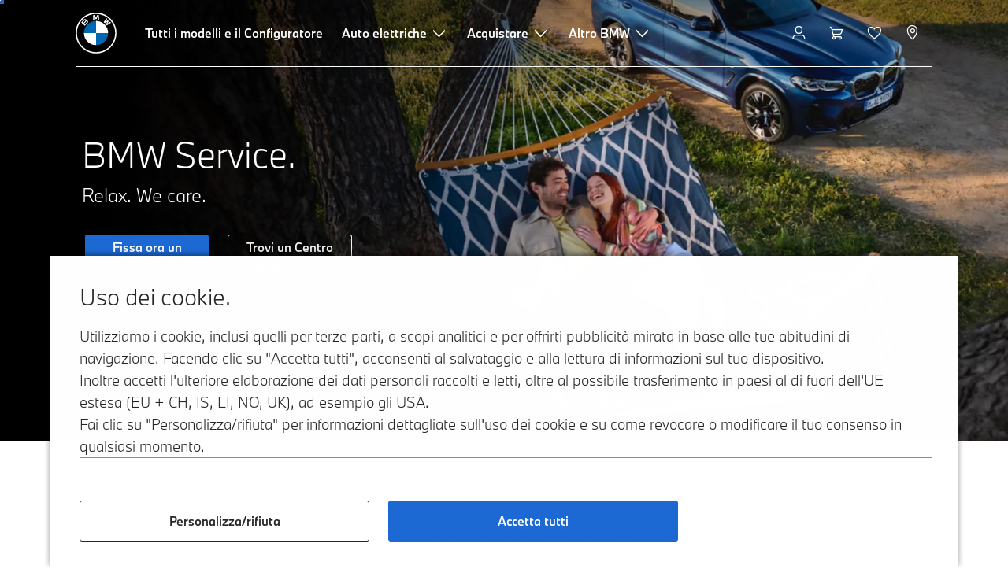

--- FILE ---
content_type: text/html;charset=utf-8
request_url: https://www.bmw.ch/it/service-portal.html
body_size: 39707
content:















<!DOCTYPE HTML>
<html lang="it-CH" dir="LTR">
<head>
    <meta charset="UTF-8"/>
    <title>BMW Service: panoramica delle nostre offerte e dei nostri servizi</title>
    
    <meta name="description" content="BMW è il suo Service Partner: scopra offerte interessanti per manutenzione e riparazioni. Tutto sul soccorso stradale e sui pacchetti Service Inclusive. Ulteriori informazioni. "/>
    <meta name="template" content="content-page"/>
    <meta name="viewport" content="width=device-width, initial-scale=1"/>
    

    
    

  <script defer type="text/javascript" src="/.rum/@adobe/helix-rum-js@%5E2/dist/rum-standalone.js"></script>
<link rel="alternate" hreflang="it-CH" href="https://www.bmw.ch/it/service-portal.html" data-hreflabel="Italiano"/>

  <link rel="alternate" hreflang="de-CH" href="https://www.bmw.ch/de/bmw-service.html" data-hreflabel="Deutsch"/>

  <link rel="alternate" hreflang="fr-CH" href="https://www.bmw.ch/fr/service-portal.html" data-hreflabel="Français"/>




    <link rel="canonical" href="https://www.bmw.ch/it/service-portal.html"/>













<meta property="og:image" content="https://www.bmw.ch"/>
<meta property="og:type" content="website"/>





    

    
    

    
    

    
    
    
    


    
    


    
    


    
    


    
    



    

    


    



    
    
    
    



    
    
    
    



    
    
    
    



    


    



    
    <meta name="robots" content="index,follow"/>
    
    <meta name="title"/>

    
    
    
    
    
    
    

    
    

    
    
    
    
    <link rel="stylesheet" href="/etc.clientlibs/bmw-web/clientlibs/clientlib-grid.lc-f932ef1a165956fcd1fd57617a350915-lc.css" type="text/css">



    
    
    
    
    <link rel="stylesheet" href="/etc.clientlibs/bmw-web/clientlibs/clientlib-dependencies.lc-112272e51c80ffe5bd01becd2ce7d656-lc.css" type="text/css">
<link rel="stylesheet" href="/etc.clientlibs/bmw-web/clientlibs/clientlib-base.lc-0d80d02a09256601472b80bcbb87d54d-lc.css" type="text/css">



    
    
    

    
    
    
    
    <link rel="stylesheet" href="/etc.clientlibs/wcc-foundation/components/onsitesearch/v1/onsitesearch/clientlibs.lc-b3053b046f9d912ea17f98bc0eb06506-lc.css" type="text/css">
<link rel="stylesheet" href="/etc.clientlibs/wcc-foundation/clientlibs/clientlib-components/v1.lc-6234e34c2f0bfaeec5d9bc3ad8d43be4-lc.css" type="text/css">
<link rel="stylesheet" href="/etc.clientlibs/bmw-web/clientlibs/clientlib-components.lc-68e44628b05a372a2b2fec029fc58588-lc.css" type="text/css">



    
    

    
    
    
    
        
        
    

        
                
            

    

    
    


    

    
    
<script type="application/json" id="ds2-page-context" data-component-path="ds2-page-context">{"current-page":"/content/bmw/marketCH/bmw_ch/it_CH/services-and-workshop","alternativeLang":[{"path":"https://www.bmw.ch/it/service-portal.html","language":"it-CH"},{"path":"https://www.bmw.ch/de/bmw-service.html","language":"de-CH"},{"path":"https://www.bmw.ch/fr/service-portal.html","language":"fr-CH"}]}</script>


    

        
            
            
    
    

    
        
    


        
        
        
        
            
    
    
        <!-- ESI S-->
        
                <!-- esi:include src="/etc/clientlibs/epaas/content/bmw/marketCH/bmw_ch/it_CH.epaasclientlibinclude.js" -->
                <script id="epaasScriptTag" src="https://www.bmw.com/etc/clientlibs/wcmp/consentcontroller.fallback/epaas.js" onload="epaas.api.initialize({tenant: 'ds2~bmw-ch', locale: 'it_CH'})" type="text/javascript"></script>
            
        <!-- ESI E-->
    
    


        
    
    

        
        

        
        











    

    
    
        
    
<link rel="stylesheet" href="/etc.clientlibs/core/wcm/components/page/v2/page/clientlibs/site/skiptomaincontent.lc-bfabe37f910655332d531a062a57bb7f-lc.css" type="text/css">



        
    
    
    

    

     <!-- Navigation USA dlo -->
     

    <!-- USA DSX DLO Component -->
    



    
    
    

    

    
    
    
    
    

    
    

<script>(window.BOOMR_mq=window.BOOMR_mq||[]).push(["addVar",{"rua.upush":"false","rua.cpush":"false","rua.upre":"false","rua.cpre":"false","rua.uprl":"false","rua.cprl":"false","rua.cprf":"false","rua.trans":"","rua.cook":"false","rua.ims":"false","rua.ufprl":"false","rua.cfprl":"false","rua.isuxp":"false","rua.texp":"norulematch","rua.ceh":"false","rua.ueh":"false","rua.ieh.st":"0"}]);</script>
                              <script>!function(a){var e="https://s.go-mpulse.net/boomerang/",t="addEventListener";if("False"=="True")a.BOOMR_config=a.BOOMR_config||{},a.BOOMR_config.PageParams=a.BOOMR_config.PageParams||{},a.BOOMR_config.PageParams.pci=!0,e="https://s2.go-mpulse.net/boomerang/";if(window.BOOMR_API_key="U9Q7S-CL67G-PZX2P-YKCFN-KJNSH",function(){function n(e){a.BOOMR_onload=e&&e.timeStamp||(new Date).getTime()}if(!a.BOOMR||!a.BOOMR.version&&!a.BOOMR.snippetExecuted){a.BOOMR=a.BOOMR||{},a.BOOMR.snippetExecuted=!0;var i,_,o,r=document.createElement("iframe");if(a[t])a[t]("load",n,!1);else if(a.attachEvent)a.attachEvent("onload",n);r.src="javascript:void(0)",r.title="",r.role="presentation",(r.frameElement||r).style.cssText="width:0;height:0;border:0;display:none;",o=document.getElementsByTagName("script")[0],o.parentNode.insertBefore(r,o);try{_=r.contentWindow.document}catch(O){i=document.domain,r.src="javascript:var d=document.open();d.domain='"+i+"';void(0);",_=r.contentWindow.document}_.open()._l=function(){var a=this.createElement("script");if(i)this.domain=i;a.id="boomr-if-as",a.src=e+"U9Q7S-CL67G-PZX2P-YKCFN-KJNSH",BOOMR_lstart=(new Date).getTime(),this.body.appendChild(a)},_.write("<bo"+'dy onload="document._l();">'),_.close()}}(),"".length>0)if(a&&"performance"in a&&a.performance&&"function"==typeof a.performance.setResourceTimingBufferSize)a.performance.setResourceTimingBufferSize();!function(){if(BOOMR=a.BOOMR||{},BOOMR.plugins=BOOMR.plugins||{},!BOOMR.plugins.AK){var e=""=="true"?1:0,t="",n="aoifwqix2w5mk2ljetda-f-26c9861ec-clientnsv4-s.akamaihd.net",i="false"=="true"?2:1,_={"ak.v":"39","ak.cp":"649128","ak.ai":parseInt("1227338",10),"ak.ol":"0","ak.cr":10,"ak.ipv":4,"ak.proto":"h2","ak.rid":"1fb85c29","ak.r":51095,"ak.a2":e,"ak.m":"dsca","ak.n":"essl","ak.bpcip":"3.144.91.0","ak.cport":39912,"ak.gh":"23.215.214.241","ak.quicv":"","ak.tlsv":"tls1.3","ak.0rtt":"","ak.0rtt.ed":"","ak.csrc":"-","ak.acc":"","ak.t":"1768498374","ak.ak":"hOBiQwZUYzCg5VSAfCLimQ==/0t9OT/oCRiJXennk6EqOof6R1dRqCwx1iAFd9lO42U5XLIRoxQg12xVYY5/dbPO9nTvHL/HAdWKMi54kOdSLRDaQqorSbZ26jbNwAlOzqv6f20sVU17GJGZcr7UdDBtslPhRJyk/tNKihzlBYcxjnmSvOG6Jc69JNmjDKmQu8KqHJvrv+3o72Gr1sJRsGRQfxUJMoyWrBWCiEHNoVqiVE6wBvkU8ulbRdSdC3WJRg31P6UfYZatr4bpBIGls8Sdn3A4o7XMK/ZRngaqr4/pfAsrWl8wl1NLwyZGz3gUqOUijd/TrXYtZu6w5d5h0ist6BbZNPJ0znt0qPTD/WEKsKKt6FgXifuty+7eQp/jHH7nONZEwVhbrILxzcdBo+UbQ11nsXai7wwaka0h60pMYfV/NJUIOvzcccwQJiCekM8=","ak.pv":"55","ak.dpoabenc":"","ak.tf":i};if(""!==t)_["ak.ruds"]=t;var o={i:!1,av:function(e){var t="http.initiator";if(e&&(!e[t]||"spa_hard"===e[t]))_["ak.feo"]=void 0!==a.aFeoApplied?1:0,BOOMR.addVar(_)},rv:function(){var a=["ak.bpcip","ak.cport","ak.cr","ak.csrc","ak.gh","ak.ipv","ak.m","ak.n","ak.ol","ak.proto","ak.quicv","ak.tlsv","ak.0rtt","ak.0rtt.ed","ak.r","ak.acc","ak.t","ak.tf"];BOOMR.removeVar(a)}};BOOMR.plugins.AK={akVars:_,akDNSPreFetchDomain:n,init:function(){if(!o.i){var a=BOOMR.subscribe;a("before_beacon",o.av,null,null),a("onbeacon",o.rv,null,null),o.i=!0}return this},is_complete:function(){return!0}}}}()}(window);</script></head>
<body class="contentpage page basicpage" id="contentpage-2da41e9618" data-cmp-data-layer-enabled data-breakpoints="{&#34;small&#34;:767,&#34;medium&#34;:1023,&#34;large&#34;:1279,&#34;xlarge&#34;:1919}" data-component-path="page-v1" data-loader="webpack" data-tracking-block="true" data-tracking-regionid="page¦¦bmw service: panoramica delle nostre offerte e dei nostri servizi¦¦¦">

<style>
    :root {
        
        
    }
</style>
<script>
    window.adobeDataLayer = window.adobeDataLayer || [];
    let pagePropertiesTrackingObj = {};
    let dynamicTrackingObj = {
        event: 'aem page loaded',
        page: {
            pageInfo: {
                pageID: '\/content\/bmw\/marketCH\/bmw_ch\/it_CH\/services\u002Dand\u002Dworkshop',
                version: 'acdl: 2025\u002D08\u002D04T13:28:16.139+02:00',
                sysEnv: 'prod',
            },
            category: {
                pageType: 'content\u002Dpage',
            }
        }
    }
    let trackingObj = Object.assign(pagePropertiesTrackingObj, dynamicTrackingObj);
    adobeDataLayer.push(trackingObj);
</script>


    








<header>
    
        
    

        
                




    
    
    
    
    

    
    

    
    
    

    <div id="container-43882c48b4" class="cmp-container     " data-component-path="container-v1">
        
        


<div class="aem-Grid aem-Grid--12 aem-Grid--default--12 ">
    
    <div class="container responsivegrid aem-GridColumn aem-GridColumn--default--12">



    
    
    
    
    

    
    

    
    
    

    <div id="container-06d6262613" class="cmp-container     " data-component-path="container-v1">
        
        


<div class="aem-Grid aem-Grid--12 aem-Grid--default--12 ">
    
    <div class="globalnavigation aem-GridColumn aem-GridColumn--default--12">


<div class="cmp-globalnavigation__skiptomaincontent">
  
  <a class="cmp-globalnavigation__skiptomaincontent-link " aria-label="Skip to main content" href="#main" data-tracking-linkid="link¦¦skip to main content¦open content">
    Skip to main content
  </a>
  
</div>


<div class="cmp-globalnavigation__layer">
    <div class="cmp-globalnavigation__layer-wrapper">
        <button class="cmp-globalnavigation__close-icon" aria-label="Close details layer" data-tracking-linkid="icon¦¦mobile details close¦close content">
            
    <i data-icon="close" aria-hidden="true"></i>

        </button>
        <div class="cmp-globalnavigation__layer-content"></div>
    </div>
</div>
<root-shell>
    <div class="cmp-globalnavigation cmp-globalnavigation--transparent cmp-globalnavigation--transparent-white " data-loader="webpack" data-component-path="globalnavigation" data-tracking-block="true" data-tracking-regionid="navigation l1¦¦¦¦¦" data-dealer-locator-type="ddlDlo">

        
        <nav class="cmp-globalnavigation__container" aria-label="Main navigation" data-tracking-regionid="navigation l1¦¦¦nav l1 menu¦¦">
            
            
    <a href="/it/home.html" class="cmp-globalnavigation__logo" aria-label="BMW Logo" data-tracking-linkid="image¦¦logo¦internal click">
        
    <img class="cmp-globalnavigation__logo-image cmp-globalnavigation__logo-image--white" src="/content/dam/bmw/common/images/logo-icons/BMW/BMW_White_Logo.svg.asset.1670245093434.svg" loading="lazy" alt="" role="presentation" title="BMW Logo"/>

        
    <img class="cmp-globalnavigation__logo-image cmp-globalnavigation__logo-image--grey" src="/content/dam/bmw/common/images/logo-icons/BMW/BMW_Grey-Colour_RGB.svg.asset.1756199978277.svg" loading="lazy" alt="" role="presentation" title="BMW Logo"/>

    </a>


            
            <div class="cmp-globalnavigation__primary">
                <menu class="cmp-globalnavigation__list" aria-label="Navigation list">
                    
                        
    <li class="cmp-globalnavigation__item ">
        <a class="cmp-globalnavigation__interaction cmp-globalnavigation__interaction--link " aria-label="Tutti i modelli e il Configuratore" data-tracking-linkid="link¦¦tutti i modelli e il configuratore¦internal click" target="_self" href="/it/bmw-auto-nuove.html">
            
            <span class="cmp-globalnavigation__interaction-label">Tutti i modelli e il Configuratore</span>
            
            
        </a>
    </li>

                    
                        
    <li class="cmp-globalnavigation__item ">
        <button data-button-id="item1" class="cmp-globalnavigation__interaction cmp-globalnavigation__interaction--flyout " aria-label="Auto elettriche" aria-pressed="false" data-tracking-linkid="link¦¦auto elettriche¦open content">
            
            <span class="cmp-globalnavigation__interaction-label">Auto elettriche</span>
            
    <i class="cmp-globalnavigation__interaction-icon-desktop" data-icon="arrow_chevron_down" aria-hidden="true"></i>

            
    <i class="cmp-globalnavigation__interaction-icon" data-icon="arrow_chevron_right" aria-hidden="true"></i>

        </button>
    </li>

                    
                        
    <li class="cmp-globalnavigation__item ">
        <button data-button-id="item2" class="cmp-globalnavigation__interaction cmp-globalnavigation__interaction--flyout " aria-label="Acquistare" aria-pressed="false" data-tracking-linkid="link¦¦acquistare¦open content">
            
            <span class="cmp-globalnavigation__interaction-label">Acquistare</span>
            
    <i class="cmp-globalnavigation__interaction-icon-desktop" data-icon="arrow_chevron_down" aria-hidden="true"></i>

            
    <i class="cmp-globalnavigation__interaction-icon" data-icon="arrow_chevron_right" aria-hidden="true"></i>

        </button>
    </li>

                    
                        
    <li class="cmp-globalnavigation__item ">
        <button data-button-id="item3" class="cmp-globalnavigation__interaction cmp-globalnavigation__interaction--flyout " aria-label="Altro BMW" aria-pressed="false" data-tracking-linkid="link¦¦altro bmw¦open content">
            
            <span class="cmp-globalnavigation__interaction-label">Altro BMW</span>
            
    <i class="cmp-globalnavigation__interaction-icon-desktop" data-icon="arrow_chevron_down" aria-hidden="true"></i>

            
    <i class="cmp-globalnavigation__interaction-icon" data-icon="arrow_chevron_right" aria-hidden="true"></i>

        </button>
    </li>

                    
                    
                </menu>
            </div>

            
            
    <div class="cmp-globalnavigation__secondary ">
        <menu class="cmp-globalnavigation__list" aria-label="Navigation list">
            
                
                
                
                
    <li class="cmp-globalnavigation__item  ">
        <button data-button-id="myBmw" class="cmp-globalnavigation__interaction cmp-globalnavigation__interaction--icon-flyout " title="My BMW" aria-label="My BMW" aria-pressed="false" data-tracking-linkid="icon¦¦mybmw¦open content">
            
    <i class="cmp-globalnavigation__interaction-icon" data-icon="person" aria-hidden="true"></i>

            <span class="cmp-globalnavigation__interaction-label"></span>
            
            
        </button>
    </li>

                
            
                
                
                
                
    <li class="cmp-globalnavigation__item  ">
        <a class="cmp-globalnavigation__interaction cmp-globalnavigation__interaction--icon-link " title="Shop" aria-label="Shop" data-tracking-linkid="icon¦¦shoppingcart¦internal click" href="https://www.bmw.ch/it/shop/ls/cart">
            
    <i class="cmp-globalnavigation__interaction-icon" data-icon="shopping_cart" aria-hidden="true"></i>

            <span class="cmp-globalnavigation__interaction-label"></span>
            
            
        </a>
    </li>

                
            
                
                
                
                
    <li class="cmp-globalnavigation__item  ">
        <a class="cmp-globalnavigation__interaction cmp-globalnavigation__interaction--icon-link " title="Wish list" aria-label="Wish list" data-tracking-linkid="icon¦¦wishlist¦internal click" href="https://www.bmw.ch/it-ch/mybmw/garage/wishlist">
            
    <i class="cmp-globalnavigation__interaction-icon" data-icon="heart" aria-hidden="true"></i>

            <span class="cmp-globalnavigation__interaction-label"></span>
            
            
        </a>
    </li>

                
            
                
                
                
                
    <li class="cmp-globalnavigation__item cmp-globalnavigation__item--desktop-up">
        <a data-icon-label="Choose your local BMW Center" class="cmp-globalnavigation__interaction cmp-globalnavigation__interaction--icon-link " title="Selezionare BMW Partner" aria-label="Selezionare BMW Partner" data-tracking-linkid="icon¦¦dealerlocator¦internal click" href="/it/fastlane/bmw-partner-locator.html">
            
    <i class="cmp-globalnavigation__interaction-icon" data-icon="location_pin" aria-hidden="true"></i>

            <span class="cmp-globalnavigation__interaction-label"></span>
            
            
        </a>
    </li>

                
            
                
                
                
                
                
            

            
            
    <li class="cmp-globalnavigation__item cmp-globalnavigation__item--tablet-down">
        <button class="cmp-globalnavigation__interaction cmp-globalnavigation__interaction--toggle cmp-globalnavigation__interaction--toggle-open" title="Apri il menu di navigazione" aria-label="Apri il menu di navigazione" data-tracking-linkid="icon¦¦mobile menu open¦open content">
            
    <i class="cmp-globalnavigation__interaction-icon" data-icon="menu" aria-hidden="true"></i>

            <span class="cmp-globalnavigation__interaction-label"></span>
            
            
        </button>
    </li>

        </menu>
    </div>

        </nav>

        
        <div class="cmp-globalnavigation__border-wrapper">
            <div class="cmp-globalnavigation__border"></div>
        </div>

        
        <nav class="cmp-globalnavigation__navigation-mobile" data-tracking-regionid="navigation l1¦¦¦nav l1 menu mobile¦¦">
            
    <a href="/it/home.html" class="cmp-globalnavigation__logo" aria-label="BMW Logo" data-tracking-linkid="image¦¦logo¦internal click">
        
    <img class="cmp-globalnavigation__logo-image cmp-globalnavigation__logo-image--white" src="/content/dam/bmw/common/images/logo-icons/BMW/BMW_White_Logo.svg.asset.1670245093434.svg" loading="lazy" alt="" role="presentation" title="BMW Logo"/>

        
    <img class="cmp-globalnavigation__logo-image cmp-globalnavigation__logo-image--grey" src="/content/dam/bmw/common/images/logo-icons/BMW/BMW_Grey-Colour_RGB.svg.asset.1756199978277.svg" loading="lazy" alt="" role="presentation" title="BMW Logo"/>

    </a>

            
    <div class="cmp-globalnavigation__secondary ">
        <menu class="cmp-globalnavigation__list" aria-label="Navigation list">
            
                
                
                
                
                
            
                
                
                
                
                
            
                
                
                
                
                
            
                
                
                
                
    <li class="cmp-globalnavigation__item  ">
        <a data-icon-label="Choose your local BMW Center" class="cmp-globalnavigation__interaction cmp-globalnavigation__interaction--icon-link " title="Selezionare BMW Partner" aria-label="Selezionare BMW Partner" data-tracking-linkid="icon¦¦dealerlocator¦internal click" href="/it/fastlane/bmw-partner-locator.html">
            
    <i class="cmp-globalnavigation__interaction-icon" data-icon="location_pin" aria-hidden="true"></i>

            <span class="cmp-globalnavigation__interaction-label"></span>
            
            
        </a>
    </li>

                
            
                
                
                
                
                
            

            
            
    <li class="cmp-globalnavigation__item cmp-globalnavigation__item--tablet-down">
        <button class="cmp-globalnavigation__interaction cmp-globalnavigation__interaction--toggle cmp-globalnavigation__interaction--toggle-close" title="Chiudi il menu di navigazione" aria-label="Chiudi il menu di navigazione" data-tracking-linkid="icon¦¦mobile menu close¦close content">
            
    <i class="cmp-globalnavigation__interaction-icon" data-icon="close" aria-hidden="true"></i>

            <span class="cmp-globalnavigation__interaction-label"></span>
            
            
        </button>
    </li>

        </menu>
    </div>

        </nav>

        
        <div class="cmp-globalnavigation__flyout-layer">
            <div class="cmp-globalnavigation__flyout-wrapper">
                
                    
                
                    <div class="cmp-globalnavigation__flyout" data-flyout-id="item1" data-loader="webpack" data-component-path="scroll-indicator-v1" data-tracking-block="true" data-tracking-regionid="navigation l2¦¦auto elettriche¦¦¦">
                        <div class="cmp-globalnavigation__header">
                            <button class="cmp-globalnavigation__header-back" data-tracking-linkid="icon¦¦mobile menu back¦close content" aria-label="Vicino">
                                
    <i class="cmp-globalnavigation__header-back-icon" data-icon="arrow_chevron_left" aria-hidden="true"></i>

                            </button>
                            Auto elettriche
                        </div>
                        
                        <div class="style-container--fixed-margins">




    
    
    
    
    

    
    

    
    
    

    <div id="container-730902f8f9" class="cmp-container     " data-component-path="container-v1">
        
        


<div class="aem-Grid aem-Grid--12 aem-Grid--default--12 ">
    
    <div class="container responsivegrid aem-GridColumn style-common--cmp-spacing-bottom-20 aem-GridColumn--default--12 style-common--cmp-spacing-top-20">



    
    
    
    
    

    
    

    
    
    

    <div id="container-50ec5340c9" class="cmp-container     " data-component-path="container-v1">
        
        


<div class="aem-Grid aem-Grid--12 aem-Grid--small--12 aem-Grid--default--12 aem-Grid--large--12 aem-Grid--medium--12 ">
    
    <div class="container responsivegrid aem-GridColumn--small--none aem-GridColumn--medium--none aem-GridColumn--offset--large--0 aem-GridColumn--default--none aem-GridColumn--offset--default--0 aem-GridColumn--offset--medium--0 aem-GridColumn--large--4 aem-GridColumn--large--none aem-GridColumn aem-GridColumn--small--12 aem-GridColumn--offset--small--0 aem-GridColumn--default--4 aem-GridColumn--medium--6">



    
    
    
    
    

    
    

    
    
    

    <div id="container-d8a7018760" class="cmp-container     " data-component-path="container-v1">
        
        


<div class="aem-Grid aem-Grid--4 aem-Grid--small--12 aem-Grid--default--4 aem-Grid--large--4 aem-Grid--medium--6 ">
    
    <div class="list style-list-margins-medium-responsive style-list--font-thin aem-GridColumn--large--4 aem-GridColumn aem-GridColumn--small--12 aem-GridColumn--default--4 aem-GridColumn--medium--6">
<div class="   " data-tracking-regionid="¦¦¦list (vertical)¦¦auto elettriche" data-component-path="list-v1" data-loader="webpack">
    <h3 class="cmp-list__title    
           ">Auto elettriche</h3>
    <menu id="list-e5bb636732" class="cmp-list ">
        <li class="cmp-list__item  ">
    <a id="list-e5bb636732-0" class="cmp-list__item-link " display-external-arrow="false" data-tracking-linkid="list link¦¦auto elettriche bmw¦internal click" target="_self" href="/it/auto-elettrica.html">
        
        <span class="cmp-list__item-title">Auto elettriche BMW</span>
        
    </a>
    
    
</li>
    
        <li class="cmp-list__item  ">
    <a id="list-e5bb636732-1" class="cmp-list__item-link " display-external-arrow="false" data-tracking-linkid="list link¦¦auto elettriche bmw occasioni¦internal click" target="_self" href="/it/auto-elettrica/occasioni-auto-elettriche.html">
        
        <span class="cmp-list__item-title">Auto elettriche BMW Occasioni</span>
        
    </a>
    
    
</li>
    
        <li class="cmp-list__item  ">
    <a id="list-e5bb636732-2" class="cmp-list__item-link " display-external-arrow="false" data-tracking-linkid="list link¦¦i vantaggi delle vetture elettriche¦internal click" target="_self" href="/it/auto-elettrica/vetture-elettriche-vantaggi.html">
        
        <span class="cmp-list__item-title">I vantaggi delle vetture elettriche</span>
        
    </a>
    
    
</li>
    
        <li class="cmp-list__item  ">
    <a id="list-e5bb636732-3" class="cmp-list__item-link " display-external-arrow="false" data-tracking-linkid="list link¦¦i costi per un’auto elettrica¦internal click" target="_self" href="/it/auto-elettrica/costi-per-un-auto-elettrica.html">
        
        <span class="cmp-list__item-title">I costi per un’auto elettrica</span>
        
    </a>
    
    
</li>
    
        <li class="cmp-list__item  ">
    <a id="list-e5bb636732-4" class="cmp-list__item-link " display-external-arrow="false" data-tracking-linkid="list link¦¦bmw ibrida plug-in¦internal click" target="_self" href="/it/auto-elettrica/ibrida-plug-in.html">
        
        <span class="cmp-list__item-title">BMW Ibrida Plug-in</span>
        
    </a>
    
    
</li>
    
        <li class="cmp-list__item  ">
    <a id="list-e5bb636732-5" class="cmp-list__item-link " display-external-arrow="false" data-tracking-linkid="list link¦¦la neue klasse¦internal click" target="_self" href="/it/piu-bmw/neue-klasse.html">
        
        <span class="cmp-list__item-title">La Neue Klasse</span>
        
    </a>
    
    
</li>
    </menu>
    
    
    

</div>
</div>

    
</div>

    </div>

    
    

    
    

     

</div>
<div class="container responsivegrid aem-GridColumn--small--none aem-GridColumn--medium--none aem-GridColumn--offset--large--0 aem-GridColumn--default--none aem-GridColumn--offset--default--0 aem-GridColumn--offset--medium--0 aem-GridColumn--large--4 aem-GridColumn--large--none aem-GridColumn aem-GridColumn--small--12 aem-GridColumn--offset--small--0 aem-GridColumn--default--4 aem-GridColumn--medium--6">



    
    
    
    
    

    
    

    
    
    

    <div id="container-e95d9b3efd" class="cmp-container     " data-component-path="container-v1">
        
        


<div class="aem-Grid aem-Grid--4 aem-Grid--small--12 aem-Grid--default--4 aem-Grid--large--4 aem-Grid--medium--6 ">
    
    <div class="container responsivegrid style-common--cmp-spacing-top-12 aem-GridColumn--small--none aem-GridColumn--large--4 aem-GridColumn--medium--4 aem-GridColumn--default--hide aem-GridColumn aem-GridColumn--small--12 aem-GridColumn--offset--small--0 aem-GridColumn--offset--default--0 aem-GridColumn--default--4">



    
    
    
    
    

    
    

    
    
    

    <div id="container-ecf49a560d" class="cmp-container     " data-component-path="container-v1">
        
        


<div class="aem-Grid aem-Grid--4 aem-Grid--default--4 ">
    
    
    
</div>

    </div>

    
    

    
    

     

</div>
<div class="list style-list-margins-medium-responsive style-list--font-thin aem-GridColumn--large--4 aem-GridColumn aem-GridColumn--small--12 aem-GridColumn--default--4 aem-GridColumn--medium--6">
<div class="   " data-tracking-regionid="¦¦¦list (vertical)¦¦ricaricare un&#39;auto elettrica" data-component-path="list-v1" data-loader="webpack">
    <h3 class="cmp-list__title    
           ">Ricaricare un&#39;auto elettrica</h3>
    <menu id="list-9c09b0132e" class="cmp-list ">
        <li class="cmp-list__item  ">
    <a id="list-9c09b0132e-0" class="cmp-list__item-link " display-external-arrow="false" data-tracking-linkid="list link¦¦home charging¦internal click" target="_self" href="/it/auto-elettrica/home-charging.html">
        
        <span class="cmp-list__item-title">Home Charging</span>
        
    </a>
    
    
</li>
    
        <li class="cmp-list__item  ">
    <a id="list-9c09b0132e-1" class="cmp-list__item-link " display-external-arrow="false" data-tracking-linkid="list link¦¦ricarica pubblica per auto elettriche¦internal click" target="_self" href="/it/auto-elettrica/public-charging.html">
        
        <span class="cmp-list__item-title">Ricarica pubblica per auto elettriche</span>
        
    </a>
    
    
</li>
    
        <li class="cmp-list__item  ">
    <a id="list-9c09b0132e-2" class="cmp-list__item-link " display-external-arrow="false" data-tracking-linkid="list link¦¦batteria per auto elettrica e motore elettrico¦internal click" target="_self" href="/it/auto-elettrica/tecnologia-batteria.html">
        
        <span class="cmp-list__item-title">Batteria per auto elettrica e motore elettrico</span>
        
    </a>
    
    
</li>
    
        <li class="cmp-list__item  ">
    <a id="list-9c09b0132e-3" class="cmp-list__item-link " display-external-arrow="false" data-tracking-linkid="list link¦¦l’autonomia delle auto elettriche¦internal click" target="_self" href="/it/auto-elettrica/autonomia-auto-elettrica.html">
        
        <span class="cmp-list__item-title">L’autonomia delle auto elettriche</span>
        
    </a>
    
    
</li>
    </menu>
    
    
    

</div>
</div>

    
</div>

    </div>

    
    

    
    

     

</div>

    
</div>

    </div>

    
    

    
    

     

</div>

    
</div>

    </div>

    
    

    
    

     


</div>
                    </div>
                
                    <div class="cmp-globalnavigation__flyout" data-flyout-id="item2" data-loader="webpack" data-component-path="scroll-indicator-v1" data-tracking-block="true" data-tracking-regionid="navigation l2¦¦acquistare¦¦¦">
                        <div class="cmp-globalnavigation__header">
                            <button class="cmp-globalnavigation__header-back" data-tracking-linkid="icon¦¦mobile menu back¦close content" aria-label="Vicino">
                                
    <i class="cmp-globalnavigation__header-back-icon" data-icon="arrow_chevron_left" aria-hidden="true"></i>

                            </button>
                            Acquistare
                        </div>
                        
                        <div class="style-container--fixed-margins">




    
    
    
    
    

    
    

    
    
    

    <div id="container-08804438aa" class="cmp-container     " data-component-path="container-v1">
        
        


<div class="aem-Grid aem-Grid--12 aem-Grid--default--12 ">
    
    <div class="container responsivegrid aem-GridColumn aem-GridColumn--default--12">



    
    
    
    
    

    
    

    
    
    
    
    
    <div id="container-37a6367bcc" class=" cmp-container 
                 
                 
                 cmp-container--layout-flex
                 cmp-container--flex-flex-start
                 cmp-container--flex-align-flex-start
                 cmp-container--flex-row-reverse
                 cmp-container--flex-wrap
                 cmp-container--flex-child-width-default
                 cmp-container--flex-child-spacing-default
                 
                 " data-component-path="container-v1">
        
        


<div class="aem-Grid aem-Grid--12 aem-Grid--default--12 ">
    
    <div class="container responsivegrid aem-GridColumn style-common--cmp-spacing-bottom-20 aem-GridColumn--default--12 style-common--cmp-spacing-top-20">



    
    
    
    
    

    
    

    
    
    
    
    
    <div id="container-cc427a2d04" class=" cmp-container 
                 
                 
                 cmp-container--layout-flex
                 cmp-container--flex-flex-start
                 cmp-container--flex-align-flex-start
                 cmp-container--flex-row-reverse
                 cmp-container--flex-wrap
                 cmp-container--flex-child-width-default
                 cmp-container--flex-child-spacing-default
                 
                 " data-component-path="container-v1">
        
        


<div class="aem-Grid aem-Grid--12 aem-Grid--small--12 aem-Grid--default--12 aem-Grid--medium--12 ">
    
    <div class="container responsivegrid aem-GridColumn--offset--medium--0 aem-GridColumn--small--none aem-GridColumn--medium--none aem-GridColumn--default--none aem-GridColumn aem-GridColumn--small--12 aem-GridColumn--offset--small--0 aem-GridColumn--offset--default--0 aem-GridColumn--default--4 aem-GridColumn--medium--6">



    
    
    
    
    

    
    

    
    
    

    <div id="container-70c72d7bbb" data-tracking-regionid="blueprint¦¦item-column-teaser-image¦¦¦" data-tracking-block="true" class="cmp-container     " data-component-path="container-v1">
        
        


<div class="aem-Grid aem-Grid--4 aem-Grid--small--12 aem-Grid--default--4 aem-Grid--medium--6 ">
    
    <div class="container responsivegrid aem-GridColumn aem-GridColumn--small--12 style-common--cmp-spacing-top-6 aem-GridColumn--default--4 aem-GridColumn--medium--6">



    
    
    
    
    

    
    

    
    
    

    <div id="container-58bf72fcbf" class="cmp-container     " data-component-path="container-v1">
        
        


<div class="aem-Grid aem-Grid--4 aem-Grid--small--12 aem-Grid--default--4 ">
    
    <div class="container responsivegrid style-common--cmp-spacing-top-12 aem-GridColumn--small--none aem-GridColumn--default--hide aem-GridColumn aem-GridColumn--small--12 aem-GridColumn--offset--small--0 aem-GridColumn--offset--default--0 aem-GridColumn--default--4">



    
    
    
    
    

    
    

    
    
    

    <div id="container-3564a6bf00" class="cmp-container     " data-component-path="container-v1">
        
        


<div class="aem-Grid aem-Grid--12 aem-Grid--default--12 ">
    
    
    
</div>

    </div>

    
    

    
    

     

</div>

    
</div>

    </div>

    
    

    
    

     

</div>

    
</div>

    </div>

    
    

    
    

     

</div>
<div class="container responsivegrid aem-GridColumn--offset--medium--0 aem-GridColumn--small--none aem-GridColumn--medium--none aem-GridColumn--default--none aem-GridColumn aem-GridColumn--small--12 aem-GridColumn--offset--small--0 aem-GridColumn--default--8 aem-GridColumn--offset--default--0 aem-GridColumn--medium--6">



    
    
    
    
    

    
    

    
    
    

    <div id="container-bdf6130006" class="cmp-container     " data-component-path="container-v1">
        
        


<div class="aem-Grid aem-Grid--8 aem-Grid--small--12 aem-Grid--default--8 aem-Grid--large--8 aem-Grid--medium--6 ">
    
    <div class="container responsivegrid aem-GridColumn--small--none aem-GridColumn--medium--none aem-GridColumn--offset--large--0 aem-GridColumn--default--none aem-GridColumn--medium--4 aem-GridColumn--offset--default--0 aem-GridColumn--offset--medium--0 aem-GridColumn--large--4 aem-GridColumn--large--none aem-GridColumn aem-GridColumn--small--12 aem-GridColumn--offset--small--0 aem-GridColumn--default--4">



    
    
    
    
    

    
    

    
    
    

    <div id="container-5135d306f3" class="cmp-container     " data-component-path="container-v1">
        
        


<div class="aem-Grid aem-Grid--4 aem-Grid--small--12 aem-Grid--default--4 aem-Grid--large--4 aem-Grid--medium--4 ">
    
    <div class="list style-list-margins-medium-responsive style-list--font-thin aem-GridColumn--large--4 aem-GridColumn--medium--4 aem-GridColumn aem-GridColumn--small--12 aem-GridColumn--default--4">
<div class="   " data-tracking-regionid="¦¦¦list (vertical)¦¦shop online" data-component-path="list-v1" data-loader="webpack">
    <h3 class="cmp-list__title    
           ">Shop Online</h3>
    <menu id="list-d7dcf989bb" class="cmp-list ">
        <li class="cmp-list__item  ">
    <a id="list-d7dcf989bb-0" class="cmp-list__item-link " display-external-arrow="false" data-tracking-linkid="list link¦¦le vetture esclusive bmw¦internal click" target="_self" href="/it/piu-bmw/le-vetture-esclusive-BMW.html">
        
        <span class="cmp-list__item-title">Le vetture esclusive BMW</span>
        
    </a>
    
    
</li>
    
        <li class="cmp-list__item  ">
    <a id="list-d7dcf989bb-1" class="cmp-list__item-link " display-external-arrow="false" data-tracking-linkid="list link¦¦build your own¦internal click" target="_self" href="/it/configuratore.html">
        
        <span class="cmp-list__item-title">Build Your Own</span>
        
    </a>
    
    
</li>
    
        <li class="cmp-list__item  ">
    <a id="list-d7dcf989bb-2" class="cmp-list__item-link " display-external-arrow="false" data-tracking-linkid="list link¦¦vetture disponibili¦internal click" target="_self" href="https://www.bmw.ch/it-ch/sl/stocklocator">
        
        <span class="cmp-list__item-title">Vetture disponibili</span>
        
    </a>
    
    
</li>
    
        <li class="cmp-list__item  ">
    <a id="list-d7dcf989bb-3" class="cmp-list__item-link " display-external-arrow="false" data-tracking-linkid="list link¦¦occasionen disponibili¦internal click" target="_self" href="https://www.bmw.ch/it-ch/sl/stocklocator_uc#/results">
        
        <span class="cmp-list__item-title">Occasionen disponibili</span>
        
    </a>
    
    
</li>
    
        <li class="cmp-list__item  ">
    <a id="list-d7dcf989bb-4" class="cmp-list__item-link " display-external-arrow="false" data-tracking-linkid="list link¦¦connecteddrive store¦internal click" target="_self" href="https://www.bmw.ch/it/shop/ls/cp/connected-drive">
        
        <span class="cmp-list__item-title">ConnectedDrive Store</span>
        
    </a>
    
    
</li>
    
        <li class="cmp-list__item  ">
    <a id="list-d7dcf989bb-5" class="cmp-list__item-link " display-external-arrow="false" data-tracking-linkid="list link¦¦accessori originali bmw¦internal click" target="_self" href="https://www.bmw.ch/it/shop/ls/cp/physical-goods/BF_ACCESSORY">
        
        <span class="cmp-list__item-title">Accessori originali BMW</span>
        
    </a>
    
    
</li>
    
        <li class="cmp-list__item  ">
    <a id="list-d7dcf989bb-6" class="cmp-list__item-link " display-external-arrow="false" data-tracking-linkid="list link¦¦bmw lifestyle store¦internal click" target="_self" href="https://www.bmw.ch/it/shop/ls/cp/physical-goods/BF_LIFESTYLE_V2">
        
        <span class="cmp-list__item-title">BMW Lifestyle Store</span>
        
    </a>
    
    
</li>
    </menu>
    
    
    

</div>
</div>

    
</div>

    </div>

    
    

    
    

     

</div>
<div class="container responsivegrid aem-GridColumn--small--none aem-GridColumn--medium--none aem-GridColumn--offset--large--0 aem-GridColumn--default--none aem-GridColumn--medium--4 aem-GridColumn--offset--default--0 aem-GridColumn--offset--medium--0 aem-GridColumn--large--4 aem-GridColumn--large--none aem-GridColumn aem-GridColumn--small--12 aem-GridColumn--offset--small--0 aem-GridColumn--default--4">



    
    
    
    
    

    
    

    
    
    

    <div id="container-ad2ed8fdeb" class="cmp-container     " data-component-path="container-v1">
        
        


<div class="aem-Grid aem-Grid--4 aem-Grid--small--12 aem-Grid--default--4 aem-Grid--large--4 aem-Grid--medium--4 ">
    
    <div class="list style-list-margins-medium-responsive style-list--font-thin aem-GridColumn--large--4 aem-GridColumn--medium--4 aem-GridColumn aem-GridColumn--small--12 aem-GridColumn--default--4">
<div class="   " data-tracking-regionid="¦¦¦list (vertical)¦¦permuta bmw" data-component-path="list-v1" data-loader="webpack">
    <h3 class="cmp-list__title    
           ">Permuta BMW</h3>
    <menu id="list-ef2ff63f6c" class="cmp-list ">
        <li class="cmp-list__item  ">
    <a id="list-ef2ff63f6c-0" class="cmp-list__item-link " display-external-arrow="false" data-tracking-linkid="list link¦¦iniziare la valutazione¦internal click" target="_blank" href="https://www.bmw.ch/it/permuta/?icp=topnav-to-trade-in&origin=topnav">
        
        <span class="cmp-list__item-title">Iniziare la valutazione</span>
        
    </a>
    
    
</li>
    </menu>
    
    
    

</div>
</div>

    
</div>

    </div>

    
    

    
    

     

</div>

    
</div>

    </div>

    
    

    
    

     

</div>

    
</div>

    </div>


    
    

     

</div>

    
</div>

    </div>


    
    

     

</div>

    
</div>

    </div>

    
    

    
    

     


</div>
                    </div>
                
                    <div class="cmp-globalnavigation__flyout" data-flyout-id="item3" data-loader="webpack" data-component-path="scroll-indicator-v1" data-tracking-block="true" data-tracking-regionid="navigation l2¦¦altro bmw¦¦¦">
                        <div class="cmp-globalnavigation__header">
                            <button class="cmp-globalnavigation__header-back" data-tracking-linkid="icon¦¦mobile menu back¦close content" aria-label="Vicino">
                                
    <i class="cmp-globalnavigation__header-back-icon" data-icon="arrow_chevron_left" aria-hidden="true"></i>

                            </button>
                            Altro BMW
                        </div>
                        
                        <div class="style-container--fixed-margins">




    
    
    
    
    

    
    

    
    
    

    <div id="container-71b92bc05f" class="cmp-container     " data-component-path="container-v1">
        
        


<div class="aem-Grid aem-Grid--12 aem-Grid--default--12 ">
    
    <div class="container responsivegrid aem-GridColumn aem-GridColumn--default--12">



    
    
    
    
    

    
    

    
    
    

    <div id="container-ffea2461a4" class="cmp-container     " data-component-path="container-v1">
        
        


<div class="aem-Grid aem-Grid--12 aem-Grid--small--12 aem-Grid--default--12 ">
    
    <div class="container responsivegrid aem-GridColumn aem-GridColumn--default--12 style-common--cmp-spacing-top-20">



    
    
    
    
    

    
    

    
    
    

    <div id="container-3b337d9b0a" class="cmp-container     " data-component-path="container-v1">
        
        


<div class="aem-Grid aem-Grid--12 aem-Grid--small--12 aem-Grid--default--12 ">
    
    <div class="container responsivegrid aem-GridColumn--small--none aem-GridColumn--default--none aem-GridColumn aem-GridColumn--small--12 aem-GridColumn--offset--small--0 aem-GridColumn--default--3 aem-GridColumn--offset--default--0">



    
    
    
    
    

    
    

    
    
    

    <div id="container-031237a23f" class="cmp-container     " data-component-path="container-v1">
        
        


<div class="aem-Grid aem-Grid--3 aem-Grid--small--12 aem-Grid--default--3 ">
    
    <div class="list style-list-margins-medium-responsive style-list--font-thin aem-GridColumn aem-GridColumn--small--12 aem-GridColumn--default--3">
<div class="   cmp-list--navigation" data-tracking-regionid="¦¦¦list (vertical)¦¦bmw financial services" data-component-path="list-v1" data-loader="webpack">
    <h3 class="cmp-list__title cmp-list__title--collapsable cmp-list__title--collapsable-mobile  
           cmp-list--navigation-category">BMW Financial Services</h3>
    <menu id="list-fa64e60c48" class="cmp-list cmp-list--navigation-original-menu">
        <li class="cmp-list__item  ">
    <a id="list-fa64e60c48-0" class="cmp-list__item-link " display-external-arrow="false" data-tracking-linkid="list link¦¦panoramica¦internal click" target="_self" href="/it/bmw-financial-services.html">
        
        <span class="cmp-list__item-title">Panoramica</span>
        
    </a>
    
    
</li>
    
        <li class="cmp-list__item  ">
    <a id="list-fa64e60c48-1" class="cmp-list__item-link " display-external-arrow="false" data-tracking-linkid="list link¦¦leasing¦internal click" target="_self" href="/it/bmw-financial-services/bmw-leasing.html">
        
        <span class="cmp-list__item-title">Leasing</span>
        
    </a>
    
    
</li>
    
        <li class="cmp-list__item  ">
    <a id="list-fa64e60c48-2" class="cmp-list__item-link " display-external-arrow="false" data-tracking-linkid="list link¦¦finanziamento¦internal click" target="_self" href="/it/bmw-financial-services/finanziamento-bmw.html">
        
        <span class="cmp-list__item-title">Finanziamento</span>
        
    </a>
    
    
</li>
    
        <li class="cmp-list__item  ">
    <a id="list-fa64e60c48-3" class="cmp-list__item-link " display-external-arrow="false" data-tracking-linkid="list link¦¦my bmw finance¦internal click" target="_blank" href="https://myfinance.bmw.ch/it/home.html">
        
        <span class="cmp-list__item-title">My BMW Finance</span>
        
    </a>
    
    
</li>
    </menu>
    
    <div class="cmp-list__flyout-layer">
        <div class="cmp-list__flyout-wrapper">
            <div class="cmp-list__flyout" data-tracking-regionid="navigation l3¦¦all models¦¦¦">
                <div class="cmp-list__flyout-header">
                    <button class="cmp-list__header-back" data-tracking-linkid="icon¦¦mobile menu back¦close content" aria-label="Vicino">
                        <i class="cmp-list__header-back-icon" data-icon="arrow_chevron_left" aria-hidden="true"></i>
                    </button>
                    BMW Financial Services
                </div>
                <div class="cmp-list__flyout-content">
                    <menu id="list-fa64e60c48" class="cmp-list">
                        <li class="cmp-list__item  ">
    <a id="list-fa64e60c48-0" class="cmp-list__item-link " display-external-arrow="false" data-tracking-linkid="list link¦¦panoramica¦internal click" target="_self" href="/it/bmw-financial-services.html">
        
        <span class="cmp-list__item-title">Panoramica</span>
        
    </a>
    
    
</li>
                    
                        <li class="cmp-list__item  ">
    <a id="list-fa64e60c48-1" class="cmp-list__item-link " display-external-arrow="false" data-tracking-linkid="list link¦¦leasing¦internal click" target="_self" href="/it/bmw-financial-services/bmw-leasing.html">
        
        <span class="cmp-list__item-title">Leasing</span>
        
    </a>
    
    
</li>
                    
                        <li class="cmp-list__item  ">
    <a id="list-fa64e60c48-2" class="cmp-list__item-link " display-external-arrow="false" data-tracking-linkid="list link¦¦finanziamento¦internal click" target="_self" href="/it/bmw-financial-services/finanziamento-bmw.html">
        
        <span class="cmp-list__item-title">Finanziamento</span>
        
    </a>
    
    
</li>
                    
                        <li class="cmp-list__item  ">
    <a id="list-fa64e60c48-3" class="cmp-list__item-link " display-external-arrow="false" data-tracking-linkid="list link¦¦my bmw finance¦internal click" target="_blank" href="https://myfinance.bmw.ch/it/home.html">
        
        <span class="cmp-list__item-title">My BMW Finance</span>
        
    </a>
    
    
</li>
                    </menu>
                </div>
            </div>
        </div>
    </div>

    
    

</div>
</div>

    
</div>

    </div>

    
    

    
    

     

</div>
<div class="container responsivegrid aem-GridColumn--small--none aem-GridColumn--default--none aem-GridColumn aem-GridColumn--small--12 aem-GridColumn--offset--small--0 aem-GridColumn--default--3 aem-GridColumn--offset--default--0">



    
    
    
    
    

    
    

    
    
    

    <div id="container-a41d50198f" class="cmp-container     " data-component-path="container-v1">
        
        


<div class="aem-Grid aem-Grid--3 aem-Grid--small--12 aem-Grid--default--3 ">
    
    <div class="list style-list-margins-medium-responsive style-list--font-thin aem-GridColumn aem-GridColumn--small--12 aem-GridColumn--default--3">
<div class="   cmp-list--navigation" data-tracking-regionid="¦¦¦list (vertical)¦¦service &amp; manutenzione" data-component-path="list-v1" data-loader="webpack">
    <h3 class="cmp-list__title cmp-list__title--collapsable cmp-list__title--collapsable-mobile  
           cmp-list--navigation-category">Service &amp; Manutenzione</h3>
    <menu id="list-38bfdaafc6" class="cmp-list cmp-list--navigation-original-menu">
        <li class="cmp-list__item  ">
    <a id="list-38bfdaafc6-0" class="cmp-list__item-link " display-external-arrow="false" data-tracking-linkid="list link¦¦panoramica¦internal click" target="_self" href="/it/service-portal.html">
        
        <span class="cmp-list__item-title">Panoramica</span>
        
    </a>
    
    
</li>
    
        <li class="cmp-list__item  ">
    <a id="list-38bfdaafc6-1" class="cmp-list__item-link " display-external-arrow="false" data-tracking-linkid="list link¦¦online genius (faq)¦internal click" target="_self" href="https://faq.bmw.ch/s/?language=it_CH">
        
        <span class="cmp-list__item-title">Online Genius (FAQ)</span>
        
    </a>
    
    
</li>
    
        <li class="cmp-list__item  ">
    <a id="list-38bfdaafc6-2" class="cmp-list__item-link " display-external-arrow="false" data-tracking-linkid="list link¦¦appuntamento online¦internal click" target="_self" href="https://www.bmw.ch/it/shop/ls/cp/online-appointment">
        
        <span class="cmp-list__item-title">Appuntamento online</span>
        
    </a>
    
    
</li>
    
        <li class="cmp-list__item  ">
    <a id="list-38bfdaafc6-3" class="cmp-list__item-link " display-external-arrow="false" data-tracking-linkid="list link¦¦garanzia &amp; bmw service plus¦internal click" target="_self" href="/it/piu-bmw/garanzie.html">
        
        <span class="cmp-list__item-title">Garanzia &amp; BMW Service Plus</span>
        
    </a>
    
    
</li>
    
        <li class="cmp-list__item  ">
    <a id="list-38bfdaafc6-4" class="cmp-list__item-link " display-external-arrow="false" data-tracking-linkid="list link¦¦manutenzione, riparazione &amp; cura¦internal click" target="_self" href="https://www.bmw.ch/it/service-portal.html#soccorso-stradale">
        
        <span class="cmp-list__item-title">Manutenzione, riparazione &amp; cura</span>
        
    </a>
    
    
</li>
    
        <li class="cmp-list__item  ">
    <a id="list-38bfdaafc6-5" class="cmp-list__item-link " display-external-arrow="false" data-tracking-linkid="list link¦¦consulenza di assistenza sulle vetture¦internal click" target="_self" href="https://www.bmw.ch/it/service-portal.html#riparazione-e-cura">
        
        <span class="cmp-list__item-title">Consulenza di assistenza sulle vetture</span>
        
    </a>
    
    
</li>
    
        <li class="cmp-list__item  ">
    <a id="list-38bfdaafc6-6" class="cmp-list__item-link " display-external-arrow="false" data-tracking-linkid="list link¦¦richiami di sicurezza¦internal click" target="_self" href="/it/topics/offerte-e-servizi/service-e-manutenzione/recall.html">
        
        <span class="cmp-list__item-title">Richiami di sicurezza</span>
        
    </a>
    
    
</li>
    
        <li class="cmp-list__item  ">
    <a id="list-38bfdaafc6-7" class="cmp-list__item-link " display-external-arrow="false" data-tracking-linkid="list link¦¦disattivazione delle reti 2g/3g¦internal click" target="_self" href="/it/servizi-digitali/bmw-2g-3g-abschaltung.html">
        
        <span class="cmp-list__item-title">Disattivazione delle reti 2G/3G</span>
        
    </a>
    
    
</li>
    </menu>
    
    <div class="cmp-list__flyout-layer">
        <div class="cmp-list__flyout-wrapper">
            <div class="cmp-list__flyout" data-tracking-regionid="navigation l3¦¦all models¦¦¦">
                <div class="cmp-list__flyout-header">
                    <button class="cmp-list__header-back" data-tracking-linkid="icon¦¦mobile menu back¦close content" aria-label="Vicino">
                        <i class="cmp-list__header-back-icon" data-icon="arrow_chevron_left" aria-hidden="true"></i>
                    </button>
                    Service &amp; Manutenzione
                </div>
                <div class="cmp-list__flyout-content">
                    <menu id="list-38bfdaafc6" class="cmp-list">
                        <li class="cmp-list__item  ">
    <a id="list-38bfdaafc6-0" class="cmp-list__item-link " display-external-arrow="false" data-tracking-linkid="list link¦¦panoramica¦internal click" target="_self" href="/it/service-portal.html">
        
        <span class="cmp-list__item-title">Panoramica</span>
        
    </a>
    
    
</li>
                    
                        <li class="cmp-list__item  ">
    <a id="list-38bfdaafc6-1" class="cmp-list__item-link " display-external-arrow="false" data-tracking-linkid="list link¦¦online genius (faq)¦internal click" target="_self" href="https://faq.bmw.ch/s/?language=it_CH">
        
        <span class="cmp-list__item-title">Online Genius (FAQ)</span>
        
    </a>
    
    
</li>
                    
                        <li class="cmp-list__item  ">
    <a id="list-38bfdaafc6-2" class="cmp-list__item-link " display-external-arrow="false" data-tracking-linkid="list link¦¦appuntamento online¦internal click" target="_self" href="https://www.bmw.ch/it/shop/ls/cp/online-appointment">
        
        <span class="cmp-list__item-title">Appuntamento online</span>
        
    </a>
    
    
</li>
                    
                        <li class="cmp-list__item  ">
    <a id="list-38bfdaafc6-3" class="cmp-list__item-link " display-external-arrow="false" data-tracking-linkid="list link¦¦garanzia &amp; bmw service plus¦internal click" target="_self" href="/it/piu-bmw/garanzie.html">
        
        <span class="cmp-list__item-title">Garanzia &amp; BMW Service Plus</span>
        
    </a>
    
    
</li>
                    
                        <li class="cmp-list__item  ">
    <a id="list-38bfdaafc6-4" class="cmp-list__item-link " display-external-arrow="false" data-tracking-linkid="list link¦¦manutenzione, riparazione &amp; cura¦internal click" target="_self" href="https://www.bmw.ch/it/service-portal.html#soccorso-stradale">
        
        <span class="cmp-list__item-title">Manutenzione, riparazione &amp; cura</span>
        
    </a>
    
    
</li>
                    
                        <li class="cmp-list__item  ">
    <a id="list-38bfdaafc6-5" class="cmp-list__item-link " display-external-arrow="false" data-tracking-linkid="list link¦¦consulenza di assistenza sulle vetture¦internal click" target="_self" href="https://www.bmw.ch/it/service-portal.html#riparazione-e-cura">
        
        <span class="cmp-list__item-title">Consulenza di assistenza sulle vetture</span>
        
    </a>
    
    
</li>
                    
                        <li class="cmp-list__item  ">
    <a id="list-38bfdaafc6-6" class="cmp-list__item-link " display-external-arrow="false" data-tracking-linkid="list link¦¦richiami di sicurezza¦internal click" target="_self" href="/it/topics/offerte-e-servizi/service-e-manutenzione/recall.html">
        
        <span class="cmp-list__item-title">Richiami di sicurezza</span>
        
    </a>
    
    
</li>
                    
                        <li class="cmp-list__item  ">
    <a id="list-38bfdaafc6-7" class="cmp-list__item-link " display-external-arrow="false" data-tracking-linkid="list link¦¦disattivazione delle reti 2g/3g¦internal click" target="_self" href="/it/servizi-digitali/bmw-2g-3g-abschaltung.html">
        
        <span class="cmp-list__item-title">Disattivazione delle reti 2G/3G</span>
        
    </a>
    
    
</li>
                    </menu>
                </div>
            </div>
        </div>
    </div>

    
    

</div>
</div>

    
</div>

    </div>

    
    

    
    

     

</div>
<div class="container responsivegrid aem-GridColumn--small--none aem-GridColumn--default--none aem-GridColumn aem-GridColumn--small--12 aem-GridColumn--offset--small--0 aem-GridColumn--default--3 aem-GridColumn--offset--default--0">



    
    
    
    
    

    
    

    
    
    

    <div id="container-5492d7b6f7" class="cmp-container     " data-component-path="container-v1">
        
        


<div class="aem-Grid aem-Grid--3 aem-Grid--small--12 aem-Grid--default--3 ">
    
    <div class="list style-list-margins-medium-responsive style-list--font-thin aem-GridColumn aem-GridColumn--small--12 aem-GridColumn--default--3">
<div class="   cmp-list--navigation" data-tracking-regionid="¦¦¦list (vertical)¦¦ricambi e accessori originali" data-component-path="list-v1" data-loader="webpack">
    <h3 class="cmp-list__title cmp-list__title--collapsable cmp-list__title--collapsable-mobile  
           cmp-list--navigation-category">Ricambi e accessori originali</h3>
    <menu id="list-5b4830c979" class="cmp-list cmp-list--navigation-original-menu">
        <li class="cmp-list__item  ">
    <a id="list-5b4830c979-0" class="cmp-list__item-link " display-external-arrow="false" data-tracking-linkid="list link¦¦bmw accessori¦internal click" target="_self" href="/it/piu-bmw/parts-and-accessories/bmw-accessories-hub.html">
        
        <span class="cmp-list__item-title">BMW Accessori</span>
        
    </a>
    
    
</li>
    
        <li class="cmp-list__item  ">
    <a id="list-5b4830c979-1" class="cmp-list__item-link " display-external-arrow="false" data-tracking-linkid="list link¦¦olio motore originale bmw¦internal click" target="_self" href="/it/service-portal.html">
        
        <span class="cmp-list__item-title">Olio Motore Originale BMW</span>
        
    </a>
    
    
</li>
    
        <li class="cmp-list__item  ">
    <a id="list-5b4830c979-2" class="cmp-list__item-link " display-external-arrow="false" data-tracking-linkid="list link¦¦trovare accessori¦internal click" target="_self" href="https://www.bmw.ch/it/shop/ls/cp/physical-goods/BF_ACCESSORY">
        
        <span class="cmp-list__item-title">Trovare Accessori</span>
        
    </a>
    
    
</li>
    
        <li class="cmp-list__item  ">
    <a id="list-5b4830c979-3" class="cmp-list__item-link " display-external-arrow="false" data-tracking-linkid="list link¦¦bmw lifestyle¦internal click" target="_self" href="/it/piu-bmw/bmw-lifestyle.html">
        
        <span class="cmp-list__item-title">BMW Lifestyle</span>
        
    </a>
    
    
</li>
    </menu>
    
    <div class="cmp-list__flyout-layer">
        <div class="cmp-list__flyout-wrapper">
            <div class="cmp-list__flyout" data-tracking-regionid="navigation l3¦¦all models¦¦¦">
                <div class="cmp-list__flyout-header">
                    <button class="cmp-list__header-back" data-tracking-linkid="icon¦¦mobile menu back¦close content" aria-label="Vicino">
                        <i class="cmp-list__header-back-icon" data-icon="arrow_chevron_left" aria-hidden="true"></i>
                    </button>
                    Ricambi e accessori originali
                </div>
                <div class="cmp-list__flyout-content">
                    <menu id="list-5b4830c979" class="cmp-list">
                        <li class="cmp-list__item  ">
    <a id="list-5b4830c979-0" class="cmp-list__item-link " display-external-arrow="false" data-tracking-linkid="list link¦¦bmw accessori¦internal click" target="_self" href="/it/piu-bmw/parts-and-accessories/bmw-accessories-hub.html">
        
        <span class="cmp-list__item-title">BMW Accessori</span>
        
    </a>
    
    
</li>
                    
                        <li class="cmp-list__item  ">
    <a id="list-5b4830c979-1" class="cmp-list__item-link " display-external-arrow="false" data-tracking-linkid="list link¦¦olio motore originale bmw¦internal click" target="_self" href="/it/service-portal.html">
        
        <span class="cmp-list__item-title">Olio Motore Originale BMW</span>
        
    </a>
    
    
</li>
                    
                        <li class="cmp-list__item  ">
    <a id="list-5b4830c979-2" class="cmp-list__item-link " display-external-arrow="false" data-tracking-linkid="list link¦¦trovare accessori¦internal click" target="_self" href="https://www.bmw.ch/it/shop/ls/cp/physical-goods/BF_ACCESSORY">
        
        <span class="cmp-list__item-title">Trovare Accessori</span>
        
    </a>
    
    
</li>
                    
                        <li class="cmp-list__item  ">
    <a id="list-5b4830c979-3" class="cmp-list__item-link " display-external-arrow="false" data-tracking-linkid="list link¦¦bmw lifestyle¦internal click" target="_self" href="/it/piu-bmw/bmw-lifestyle.html">
        
        <span class="cmp-list__item-title">BMW Lifestyle</span>
        
    </a>
    
    
</li>
                    </menu>
                </div>
            </div>
        </div>
    </div>

    
    

</div>
</div>

    
</div>

    </div>

    
    

    
    

     

</div>
<div class="container responsivegrid aem-GridColumn--small--none aem-GridColumn--default--none aem-GridColumn aem-GridColumn--small--12 aem-GridColumn--offset--small--0 aem-GridColumn--default--3 aem-GridColumn--offset--default--0">



    
    
    
    
    

    
    

    
    
    

    <div id="container-886398f9ed" class="cmp-container     " data-component-path="container-v1">
        
        


<div class="aem-Grid aem-Grid--3 aem-Grid--small--12 aem-Grid--default--3 ">
    
    <div class="list style-list-margins-medium-responsive style-list--font-thin aem-GridColumn aem-GridColumn--small--12 aem-GridColumn--default--3">
<div class="   cmp-list--navigation" data-tracking-regionid="¦¦¦list (vertical)¦¦events" data-component-path="list-v1" data-loader="webpack">
    <h3 class="cmp-list__title cmp-list__title--collapsable cmp-list__title--collapsable-mobile  
           cmp-list--navigation-category">Events</h3>
    <menu id="list-e512307948" class="cmp-list cmp-list--navigation-original-menu">
        <li class="cmp-list__item  ">
    <a id="list-e512307948-0" class="cmp-list__item-link " display-external-arrow="false" data-tracking-linkid="list link¦¦panoramica¦internal click" target="_self" href="/it/topics/fascinazione-bmw/eventi-bmw.html">
        
        <span class="cmp-list__item-title">Panoramica</span>
        
    </a>
    
    
</li>
    
        <li class="cmp-list__item  ">
    <a id="list-e512307948-1" class="cmp-list__item-link " display-external-arrow="false" data-tracking-linkid="list link¦¦eventi golfistici bmw¦internal click" target="_self" href="/it/topics/fascinazione-bmw/eventi-bmw.html#golf-events">
        
        <span class="cmp-list__item-title">Eventi golfistici BMW</span>
        
    </a>
    
    
</li>
    
        <li class="cmp-list__item  ">
    <a id="list-e512307948-2" class="cmp-list__item-link " display-external-arrow="false" data-tracking-linkid="list link¦¦eventi sportivi bmw¦internal click" target="_self" href="/it/topics/fascinazione-bmw/eventi-bmw.html#sport-events">
        
        <span class="cmp-list__item-title">Eventi sportivi BMW</span>
        
    </a>
    
    
</li>
    
        <li class="cmp-list__item  ">
    <a id="list-e512307948-3" class="cmp-list__item-link " display-external-arrow="false" data-tracking-linkid="list link¦¦eventi gastronomici bmw¦internal click" target="_self" href="/it/topics/fascinazione-bmw/eventi-bmw.html#culinary-events">
        
        <span class="cmp-list__item-title">Eventi gastronomici BMW</span>
        
    </a>
    
    
</li>
    
        <li class="cmp-list__item  ">
    <a id="list-e512307948-4" class="cmp-list__item-link " display-external-arrow="false" data-tracking-linkid="list link¦¦eventi bmw lifestyle¦internal click" target="_self" href="/it/topics/fascinazione-bmw/eventi-bmw.html#lifestyle-events">
        
        <span class="cmp-list__item-title">Eventi BMW Lifestyle</span>
        
    </a>
    
    
</li>
    
        <li class="cmp-list__item  ">
    <a id="list-e512307948-5" class="cmp-list__item-link " display-external-arrow="false" data-tracking-linkid="list link¦¦training di guida bmw¦internal click" target="_self" href="/it/topics/fascinazione-bmw/eventi-bmw.html#driver-training">
        
        <span class="cmp-list__item-title">Training di guida BMW</span>
        
    </a>
    
    
</li>
    
        <li class="cmp-list__item  ">
    <a id="list-e512307948-6" class="cmp-list__item-link " display-external-arrow="false" data-tracking-linkid="list link¦¦i testimonial bmw¦internal click" target="_self" href="/it/topics/fascinazione-bmw/eventi-bmw.html#ambassadors">
        
        <span class="cmp-list__item-title">I Testimonial BMW</span>
        
    </a>
    
    
</li>
    </menu>
    
    <div class="cmp-list__flyout-layer">
        <div class="cmp-list__flyout-wrapper">
            <div class="cmp-list__flyout" data-tracking-regionid="navigation l3¦¦all models¦¦¦">
                <div class="cmp-list__flyout-header">
                    <button class="cmp-list__header-back" data-tracking-linkid="icon¦¦mobile menu back¦close content" aria-label="Vicino">
                        <i class="cmp-list__header-back-icon" data-icon="arrow_chevron_left" aria-hidden="true"></i>
                    </button>
                    Events
                </div>
                <div class="cmp-list__flyout-content">
                    <menu id="list-e512307948" class="cmp-list">
                        <li class="cmp-list__item  ">
    <a id="list-e512307948-0" class="cmp-list__item-link " display-external-arrow="false" data-tracking-linkid="list link¦¦panoramica¦internal click" target="_self" href="/it/topics/fascinazione-bmw/eventi-bmw.html">
        
        <span class="cmp-list__item-title">Panoramica</span>
        
    </a>
    
    
</li>
                    
                        <li class="cmp-list__item  ">
    <a id="list-e512307948-1" class="cmp-list__item-link " display-external-arrow="false" data-tracking-linkid="list link¦¦eventi golfistici bmw¦internal click" target="_self" href="/it/topics/fascinazione-bmw/eventi-bmw.html#golf-events">
        
        <span class="cmp-list__item-title">Eventi golfistici BMW</span>
        
    </a>
    
    
</li>
                    
                        <li class="cmp-list__item  ">
    <a id="list-e512307948-2" class="cmp-list__item-link " display-external-arrow="false" data-tracking-linkid="list link¦¦eventi sportivi bmw¦internal click" target="_self" href="/it/topics/fascinazione-bmw/eventi-bmw.html#sport-events">
        
        <span class="cmp-list__item-title">Eventi sportivi BMW</span>
        
    </a>
    
    
</li>
                    
                        <li class="cmp-list__item  ">
    <a id="list-e512307948-3" class="cmp-list__item-link " display-external-arrow="false" data-tracking-linkid="list link¦¦eventi gastronomici bmw¦internal click" target="_self" href="/it/topics/fascinazione-bmw/eventi-bmw.html#culinary-events">
        
        <span class="cmp-list__item-title">Eventi gastronomici BMW</span>
        
    </a>
    
    
</li>
                    
                        <li class="cmp-list__item  ">
    <a id="list-e512307948-4" class="cmp-list__item-link " display-external-arrow="false" data-tracking-linkid="list link¦¦eventi bmw lifestyle¦internal click" target="_self" href="/it/topics/fascinazione-bmw/eventi-bmw.html#lifestyle-events">
        
        <span class="cmp-list__item-title">Eventi BMW Lifestyle</span>
        
    </a>
    
    
</li>
                    
                        <li class="cmp-list__item  ">
    <a id="list-e512307948-5" class="cmp-list__item-link " display-external-arrow="false" data-tracking-linkid="list link¦¦training di guida bmw¦internal click" target="_self" href="/it/topics/fascinazione-bmw/eventi-bmw.html#driver-training">
        
        <span class="cmp-list__item-title">Training di guida BMW</span>
        
    </a>
    
    
</li>
                    
                        <li class="cmp-list__item  ">
    <a id="list-e512307948-6" class="cmp-list__item-link " display-external-arrow="false" data-tracking-linkid="list link¦¦i testimonial bmw¦internal click" target="_self" href="/it/topics/fascinazione-bmw/eventi-bmw.html#ambassadors">
        
        <span class="cmp-list__item-title">I Testimonial BMW</span>
        
    </a>
    
    
</li>
                    </menu>
                </div>
            </div>
        </div>
    </div>

    
    

</div>
</div>

    
</div>

    </div>

    
    

    
    

     

</div>

    
</div>

    </div>

    
    

    
    

     

</div>
<div class="container responsivegrid aem-GridColumn--small--hide aem-GridColumn aem-GridColumn--small--12 aem-GridColumn--offset--small--0 aem-GridColumn--default--12 style-common--cmp-spacing-top-20">



    
    
    
    
    

    
    

    
    
    

    <div id="container-209a31b5ca" class="cmp-container     " data-component-path="container-v1">
        
        


<div class="aem-Grid aem-Grid--12 aem-Grid--default--12 ">
    
    
    
</div>

    </div>

    
    

    
    

     

</div>
<div class="container responsivegrid aem-GridColumn aem-GridColumn--default--12">



    
    
    
    
    

    
    

    
    
    

    <div id="container-65d221324c" class="cmp-container     " data-component-path="container-v1">
        
        


<div class="aem-Grid aem-Grid--12 aem-Grid--small--12 aem-Grid--default--12 ">
    
    <div class="container responsivegrid aem-GridColumn--small--none aem-GridColumn--default--none aem-GridColumn aem-GridColumn--small--12 aem-GridColumn--offset--small--0 aem-GridColumn--default--3 aem-GridColumn--offset--default--0">



    
    
    
    
    

    
    

    
    
    

    <div id="container-deb4347a95" class="cmp-container     " data-component-path="container-v1">
        
        


<div class="aem-Grid aem-Grid--3 aem-Grid--small--12 aem-Grid--default--3 ">
    
    <div class="list style-list-margins-medium-responsive style-list--font-thin aem-GridColumn aem-GridColumn--small--12 aem-GridColumn--default--3">
<div class="   cmp-list--navigation" data-tracking-regionid="¦¦¦list (vertical)¦¦occasioni" data-component-path="list-v1" data-loader="webpack">
    <h3 class="cmp-list__title cmp-list__title--collapsable cmp-list__title--collapsable-mobile  
           cmp-list--navigation-category">OCCASIONI</h3>
    <menu id="list-ac70902a89" class="cmp-list cmp-list--navigation-original-menu">
        <li class="cmp-list__item  ">
    <a id="list-ac70902a89-0" class="cmp-list__item-link " display-external-arrow="false" data-tracking-linkid="list link¦¦bmw premium selection¦internal click" target="_self" href="/it/fastlane/auto-usate.html">
        
        <span class="cmp-list__item-title">BMW Premium Selection</span>
        
    </a>
    
    
</li>
    
        <li class="cmp-list__item  ">
    <a id="list-ac70902a89-1" class="cmp-list__item-link " display-external-arrow="false" data-tracking-linkid="list link¦¦occasioni disponibili¦internal click" target="_self" href="https://www.bmw.ch/it-ch/sl/stocklocator_uc#/results">
        
        <span class="cmp-list__item-title">Occasioni disponibili</span>
        
    </a>
    
    
</li>
    </menu>
    
    <div class="cmp-list__flyout-layer">
        <div class="cmp-list__flyout-wrapper">
            <div class="cmp-list__flyout" data-tracking-regionid="navigation l3¦¦all models¦¦¦">
                <div class="cmp-list__flyout-header">
                    <button class="cmp-list__header-back" data-tracking-linkid="icon¦¦mobile menu back¦close content" aria-label="Vicino">
                        <i class="cmp-list__header-back-icon" data-icon="arrow_chevron_left" aria-hidden="true"></i>
                    </button>
                    OCCASIONI
                </div>
                <div class="cmp-list__flyout-content">
                    <menu id="list-ac70902a89" class="cmp-list">
                        <li class="cmp-list__item  ">
    <a id="list-ac70902a89-0" class="cmp-list__item-link " display-external-arrow="false" data-tracking-linkid="list link¦¦bmw premium selection¦internal click" target="_self" href="/it/fastlane/auto-usate.html">
        
        <span class="cmp-list__item-title">BMW Premium Selection</span>
        
    </a>
    
    
</li>
                    
                        <li class="cmp-list__item  ">
    <a id="list-ac70902a89-1" class="cmp-list__item-link " display-external-arrow="false" data-tracking-linkid="list link¦¦occasioni disponibili¦internal click" target="_self" href="https://www.bmw.ch/it-ch/sl/stocklocator_uc#/results">
        
        <span class="cmp-list__item-title">Occasioni disponibili</span>
        
    </a>
    
    
</li>
                    </menu>
                </div>
            </div>
        </div>
    </div>

    
    

</div>
</div>

    
</div>

    </div>

    
    

    
    

     

</div>
<div class="container responsivegrid aem-GridColumn--small--none aem-GridColumn--default--none aem-GridColumn aem-GridColumn--small--12 aem-GridColumn--offset--small--0 aem-GridColumn--default--3 aem-GridColumn--offset--default--0">



    
    
    
    
    

    
    

    
    
    

    <div id="container-69c6b3dc1f" class="cmp-container     " data-component-path="container-v1">
        
        


<div class="aem-Grid aem-Grid--3 aem-Grid--small--12 aem-Grid--default--3 ">
    
    <div class="list style-list-margins-medium-responsive style-list--font-thin aem-GridColumn aem-GridColumn--small--12 aem-GridColumn--default--3">
<div class="   cmp-list--navigation" data-tracking-regionid="¦¦¦list (vertical)¦¦digital services &amp; connectivity" data-component-path="list-v1" data-loader="webpack">
    <h3 class="cmp-list__title cmp-list__title--collapsable cmp-list__title--collapsable-mobile  
           cmp-list--navigation-category">Digital Services &amp; Connectivity</h3>
    <menu id="list-f97b233967" class="cmp-list cmp-list--navigation-original-menu">
        <li class="cmp-list__item  ">
    <a id="list-f97b233967-0" class="cmp-list__item-link " display-external-arrow="false" data-tracking-linkid="list link¦¦panoramica¦internal click" target="_self" href="/it/servizi-digitali/bmw-connecteddrive.html">
        
        <span class="cmp-list__item-title">Panoramica</span>
        
    </a>
    
    
</li>
    
        <li class="cmp-list__item  ">
    <a id="list-f97b233967-1" class="cmp-list__item-link " display-external-arrow="false" data-tracking-linkid="list link¦¦bmw idrive¦internal click" target="_self" href="/it/servizi-digitali/bmw-idrive.html">
        
        <span class="cmp-list__item-title">BMW iDrive</span>
        
    </a>
    
    
</li>
    
        <li class="cmp-list__item  ">
    <a id="list-f97b233967-2" class="cmp-list__item-link " display-external-arrow="false" data-tracking-linkid="list link¦¦bmw digital key¦internal click" target="_self" href="/it/servizi-digitali/bmw-digital-key.html">
        
        <span class="cmp-list__item-title">BMW Digital Key</span>
        
    </a>
    
    
</li>
    </menu>
    
    <div class="cmp-list__flyout-layer">
        <div class="cmp-list__flyout-wrapper">
            <div class="cmp-list__flyout" data-tracking-regionid="navigation l3¦¦all models¦¦¦">
                <div class="cmp-list__flyout-header">
                    <button class="cmp-list__header-back" data-tracking-linkid="icon¦¦mobile menu back¦close content" aria-label="Vicino">
                        <i class="cmp-list__header-back-icon" data-icon="arrow_chevron_left" aria-hidden="true"></i>
                    </button>
                    Digital Services &amp; Connectivity
                </div>
                <div class="cmp-list__flyout-content">
                    <menu id="list-f97b233967" class="cmp-list">
                        <li class="cmp-list__item  ">
    <a id="list-f97b233967-0" class="cmp-list__item-link " display-external-arrow="false" data-tracking-linkid="list link¦¦panoramica¦internal click" target="_self" href="/it/servizi-digitali/bmw-connecteddrive.html">
        
        <span class="cmp-list__item-title">Panoramica</span>
        
    </a>
    
    
</li>
                    
                        <li class="cmp-list__item  ">
    <a id="list-f97b233967-1" class="cmp-list__item-link " display-external-arrow="false" data-tracking-linkid="list link¦¦bmw idrive¦internal click" target="_self" href="/it/servizi-digitali/bmw-idrive.html">
        
        <span class="cmp-list__item-title">BMW iDrive</span>
        
    </a>
    
    
</li>
                    
                        <li class="cmp-list__item  ">
    <a id="list-f97b233967-2" class="cmp-list__item-link " display-external-arrow="false" data-tracking-linkid="list link¦¦bmw digital key¦internal click" target="_self" href="/it/servizi-digitali/bmw-digital-key.html">
        
        <span class="cmp-list__item-title">BMW Digital Key</span>
        
    </a>
    
    
</li>
                    </menu>
                </div>
            </div>
        </div>
    </div>

    
    

</div>
</div>

    
</div>

    </div>

    
    

    
    

     

</div>
<div class="container responsivegrid aem-GridColumn--small--none aem-GridColumn--default--none aem-GridColumn aem-GridColumn--small--12 aem-GridColumn--offset--small--0 aem-GridColumn--default--3 aem-GridColumn--offset--default--0">



    
    
    
    
    

    
    

    
    
    

    <div id="container-6833b754e8" class="cmp-container     " data-component-path="container-v1">
        
        


<div class="aem-Grid aem-Grid--3 aem-Grid--small--12 aem-Grid--default--3 ">
    
    <div class="list style-list-margins-medium-responsive style-list--font-thin aem-GridColumn aem-GridColumn--small--12 aem-GridColumn--default--3">
<div class="   cmp-list--navigation" data-tracking-regionid="¦¦¦list (vertical)¦¦tecnologia &amp; innovazione" data-component-path="list-v1" data-loader="webpack">
    <h3 class="cmp-list__title cmp-list__title--collapsable cmp-list__title--collapsable-mobile  
           cmp-list--navigation-category">Tecnologia &amp; Innovazione</h3>
    <menu id="list-5d1812afb9" class="cmp-list cmp-list--navigation-original-menu">
        <li class="cmp-list__item  ">
    <a id="list-5d1812afb9-0" class="cmp-list__item-link " display-external-arrow="false" data-tracking-linkid="list link¦¦marcatura pneumatici¦internal click" target="_self" href="/it/piu-bmw/technology-and-innovation/etichettatura-dei-pneumatici.html">
        
        <span class="cmp-list__item-title">Marcatura pneumatici</span>
        
    </a>
    
    
</li>
    
        <li class="cmp-list__item  ">
    <a id="list-5d1812afb9-1" class="cmp-list__item-link " display-external-arrow="false" data-tracking-linkid="list link¦¦bmw individual¦internal click" target="_self" href="/it/piu-bmw/bmw-individual.html">
        
        <span class="cmp-list__item-title">BMW Individual</span>
        
    </a>
    
    
</li>
    
        <li class="cmp-list__item  ">
    <a id="list-5d1812afb9-2" class="cmp-list__item-link " display-external-arrow="false" data-tracking-linkid="list link¦¦le vetture esclusive bmw¦internal click" target="_self" href="/it/piu-bmw/le-vetture-esclusive-BMW.html">
        
        <span class="cmp-list__item-title">Le vetture esclusive BMW</span>
        
    </a>
    
    
</li>
    
        <li class="cmp-list__item  ">
    <a id="list-5d1812afb9-3" class="cmp-list__item-link " display-external-arrow="false" data-tracking-linkid="list link¦¦bmw heart of joy¦internal click" target="_self" href="/it/piu-bmw/technology-and-innovation/bmw-heart-of-joy.html">
        
        <span class="cmp-list__item-title">BMW Heart of Joy</span>
        
    </a>
    
    
</li>
    
        <li class="cmp-list__item  ">
    <a id="list-5d1812afb9-4" class="cmp-list__item-link " display-external-arrow="false" data-tracking-linkid="list link¦¦bmw x1 - panoramica completa del modello¦internal click" target="_self" href="/it/campaigns/u11-choices.html">
        
        <span class="cmp-list__item-title">BMW X1 - Panoramica completa del modello</span>
        
    </a>
    
    
</li>
    </menu>
    
    <div class="cmp-list__flyout-layer">
        <div class="cmp-list__flyout-wrapper">
            <div class="cmp-list__flyout" data-tracking-regionid="navigation l3¦¦all models¦¦¦">
                <div class="cmp-list__flyout-header">
                    <button class="cmp-list__header-back" data-tracking-linkid="icon¦¦mobile menu back¦close content" aria-label="Vicino">
                        <i class="cmp-list__header-back-icon" data-icon="arrow_chevron_left" aria-hidden="true"></i>
                    </button>
                    Tecnologia &amp; Innovazione
                </div>
                <div class="cmp-list__flyout-content">
                    <menu id="list-5d1812afb9" class="cmp-list">
                        <li class="cmp-list__item  ">
    <a id="list-5d1812afb9-0" class="cmp-list__item-link " display-external-arrow="false" data-tracking-linkid="list link¦¦marcatura pneumatici¦internal click" target="_self" href="/it/piu-bmw/technology-and-innovation/etichettatura-dei-pneumatici.html">
        
        <span class="cmp-list__item-title">Marcatura pneumatici</span>
        
    </a>
    
    
</li>
                    
                        <li class="cmp-list__item  ">
    <a id="list-5d1812afb9-1" class="cmp-list__item-link " display-external-arrow="false" data-tracking-linkid="list link¦¦bmw individual¦internal click" target="_self" href="/it/piu-bmw/bmw-individual.html">
        
        <span class="cmp-list__item-title">BMW Individual</span>
        
    </a>
    
    
</li>
                    
                        <li class="cmp-list__item  ">
    <a id="list-5d1812afb9-2" class="cmp-list__item-link " display-external-arrow="false" data-tracking-linkid="list link¦¦le vetture esclusive bmw¦internal click" target="_self" href="/it/piu-bmw/le-vetture-esclusive-BMW.html">
        
        <span class="cmp-list__item-title">Le vetture esclusive BMW</span>
        
    </a>
    
    
</li>
                    
                        <li class="cmp-list__item  ">
    <a id="list-5d1812afb9-3" class="cmp-list__item-link " display-external-arrow="false" data-tracking-linkid="list link¦¦bmw heart of joy¦internal click" target="_self" href="/it/piu-bmw/technology-and-innovation/bmw-heart-of-joy.html">
        
        <span class="cmp-list__item-title">BMW Heart of Joy</span>
        
    </a>
    
    
</li>
                    
                        <li class="cmp-list__item  ">
    <a id="list-5d1812afb9-4" class="cmp-list__item-link " display-external-arrow="false" data-tracking-linkid="list link¦¦bmw x1 - panoramica completa del modello¦internal click" target="_self" href="/it/campaigns/u11-choices.html">
        
        <span class="cmp-list__item-title">BMW X1 - Panoramica completa del modello</span>
        
    </a>
    
    
</li>
                    </menu>
                </div>
            </div>
        </div>
    </div>

    
    

</div>
</div>

    
</div>

    </div>

    
    

    
    

     

</div>
<div class="container responsivegrid aem-GridColumn--small--none aem-GridColumn--default--none aem-GridColumn aem-GridColumn--small--12 aem-GridColumn--offset--small--0 aem-GridColumn--default--3 aem-GridColumn--offset--default--0">



    
    
    
    
    

    
    

    
    
    

    <div id="container-9e46b3c0d8" class="cmp-container     " data-component-path="container-v1">
        
        


<div class="aem-Grid aem-Grid--3 aem-Grid--small--12 aem-Grid--default--3 ">
    
    <div class="list style-list-margins-medium-responsive style-list--font-thin aem-GridColumn aem-GridColumn--small--12 aem-GridColumn--default--3">
<div class="   cmp-list--navigation" data-tracking-regionid="¦¦¦list (vertical)¦¦sostenibilità" data-component-path="list-v1" data-loader="webpack">
    <h3 class="cmp-list__title cmp-list__title--collapsable cmp-list__title--collapsable-mobile  
           cmp-list--navigation-category"> Sostenibilità</h3>
    <menu id="list-ebe686edae" class="cmp-list cmp-list--navigation-original-menu">
        <li class="cmp-list__item  ">
    <a id="list-ebe686edae-0" class="cmp-list__item-link " display-external-arrow="false" data-tracking-linkid="list link¦¦sustainable switzerland¦internal click" target="_self" href="/it/topics/fascinazione-bmw/elettromobilita/sostenibilita/sustainable-switzerland.html">
        
        <span class="cmp-list__item-title">Sustainable Switzerland</span>
        
    </a>
    
    
</li>
    </menu>
    
    <div class="cmp-list__flyout-layer">
        <div class="cmp-list__flyout-wrapper">
            <div class="cmp-list__flyout" data-tracking-regionid="navigation l3¦¦all models¦¦¦">
                <div class="cmp-list__flyout-header">
                    <button class="cmp-list__header-back" data-tracking-linkid="icon¦¦mobile menu back¦close content" aria-label="Vicino">
                        <i class="cmp-list__header-back-icon" data-icon="arrow_chevron_left" aria-hidden="true"></i>
                    </button>
                     Sostenibilità
                </div>
                <div class="cmp-list__flyout-content">
                    <menu id="list-ebe686edae" class="cmp-list">
                        <li class="cmp-list__item  ">
    <a id="list-ebe686edae-0" class="cmp-list__item-link " display-external-arrow="false" data-tracking-linkid="list link¦¦sustainable switzerland¦internal click" target="_self" href="/it/topics/fascinazione-bmw/elettromobilita/sostenibilita/sustainable-switzerland.html">
        
        <span class="cmp-list__item-title">Sustainable Switzerland</span>
        
    </a>
    
    
</li>
                    </menu>
                </div>
            </div>
        </div>
    </div>

    
    

</div>
</div>

    
</div>

    </div>

    
    

    
    

     

</div>

    
</div>

    </div>

    
    

    
    

     

</div>
<div class="container responsivegrid aem-GridColumn--small--hide aem-GridColumn aem-GridColumn--small--12 aem-GridColumn--offset--small--0 aem-GridColumn--default--12 style-common--cmp-spacing-top-20">



    
    
    
    
    

    
    

    
    
    

    <div id="container-3f655df043" class="cmp-container     " data-component-path="container-v1">
        
        


<div class="aem-Grid aem-Grid--12 aem-Grid--default--12 ">
    
    
    
</div>

    </div>

    
    

    
    

     

</div>
<div class="container responsivegrid aem-GridColumn style-common--cmp-spacing-bottom-20 aem-GridColumn--default--12">



    
    
    
    
    

    
    

    
    
    

    <div id="container-3d36933f52" class="cmp-container     " data-component-path="container-v1">
        
        


<div class="aem-Grid aem-Grid--12 aem-Grid--small--12 aem-Grid--default--12 ">
    
    <div class="container responsivegrid aem-GridColumn--small--none aem-GridColumn--default--none aem-GridColumn aem-GridColumn--small--12 aem-GridColumn--offset--small--0 aem-GridColumn--default--3 aem-GridColumn--offset--default--0">



    
    
    
    
    

    
    

    
    
    

    <div id="container-5136e45803" class="cmp-container     " data-component-path="container-v1">
        
        


<div class="aem-Grid aem-Grid--3 aem-Grid--small--12 aem-Grid--default--3 ">
    
    <div class="list style-list-margins-medium-responsive style-list--font-thin aem-GridColumn aem-GridColumn--small--12 aem-GridColumn--default--3">
<div class="   cmp-list--navigation" data-tracking-regionid="¦¦¦list (vertical)¦¦concept cars" data-component-path="list-v1" data-loader="webpack">
    <h3 class="cmp-list__title cmp-list__title--collapsable cmp-list__title--collapsable-mobile  
           cmp-list--navigation-category">Concept Cars</h3>
    <menu id="list-c9fd07f151" class="cmp-list cmp-list--navigation-original-menu">
        <li class="cmp-list__item  ">
    <a id="list-c9fd07f151-0" class="cmp-list__item-link " display-external-arrow="false" data-tracking-linkid="list link¦¦bmw vision neue klasse¦internal click" target="_self" href="/it/piu-bmw/neue-klasse.html">
        
        <span class="cmp-list__item-title">BMW Vision Neue Klasse</span>
        
    </a>
    
    
</li>
    </menu>
    
    <div class="cmp-list__flyout-layer">
        <div class="cmp-list__flyout-wrapper">
            <div class="cmp-list__flyout" data-tracking-regionid="navigation l3¦¦all models¦¦¦">
                <div class="cmp-list__flyout-header">
                    <button class="cmp-list__header-back" data-tracking-linkid="icon¦¦mobile menu back¦close content" aria-label="Vicino">
                        <i class="cmp-list__header-back-icon" data-icon="arrow_chevron_left" aria-hidden="true"></i>
                    </button>
                    Concept Cars
                </div>
                <div class="cmp-list__flyout-content">
                    <menu id="list-c9fd07f151" class="cmp-list">
                        <li class="cmp-list__item  ">
    <a id="list-c9fd07f151-0" class="cmp-list__item-link " display-external-arrow="false" data-tracking-linkid="list link¦¦bmw vision neue klasse¦internal click" target="_self" href="/it/piu-bmw/neue-klasse.html">
        
        <span class="cmp-list__item-title">BMW Vision Neue Klasse</span>
        
    </a>
    
    
</li>
                    </menu>
                </div>
            </div>
        </div>
    </div>

    
    

</div>
</div>

    
</div>

    </div>

    
    

    
    

     

</div>
<div class="container responsivegrid aem-GridColumn--small--none aem-GridColumn--default--none aem-GridColumn aem-GridColumn--small--12 aem-GridColumn--offset--small--0 aem-GridColumn--default--3 aem-GridColumn--offset--default--0">



    
    
    
    
    

    
    

    
    
    

    <div id="container-2bfc458740" class="cmp-container     " data-component-path="container-v1">
        
        


<div class="aem-Grid aem-Grid--3 aem-Grid--small--12 aem-Grid--default--3 ">
    
    <div class="list style-list-margins-medium-responsive style-list--font-thin aem-GridColumn aem-GridColumn--small--12 aem-GridColumn--default--3">
<div class="   cmp-list--navigation" data-tracking-regionid="¦¦¦list (vertical)¦¦offerte di mobilità" data-component-path="list-v1" data-loader="webpack">
    <h3 class="cmp-list__title cmp-list__title--collapsable cmp-list__title--collapsable-mobile  
           cmp-list--navigation-category">Offerte di mobilità</h3>
    <menu id="list-a2f173949a" class="cmp-list cmp-list--navigation-original-menu">
        <li class="cmp-list__item  ">
    <a id="list-a2f173949a-0" class="cmp-list__item-link " display-external-arrow="false" data-tracking-linkid="list link¦¦bmw add-on mobility operated by sixt¦internal click" target="_self" href="/it/servizi-digitali/bmw-connecteddrive.html">
        
        <span class="cmp-list__item-title">BMW Add-On Mobility operated by SIXT</span>
        
    </a>
    
    
</li>
    </menu>
    
    <div class="cmp-list__flyout-layer">
        <div class="cmp-list__flyout-wrapper">
            <div class="cmp-list__flyout" data-tracking-regionid="navigation l3¦¦all models¦¦¦">
                <div class="cmp-list__flyout-header">
                    <button class="cmp-list__header-back" data-tracking-linkid="icon¦¦mobile menu back¦close content" aria-label="Vicino">
                        <i class="cmp-list__header-back-icon" data-icon="arrow_chevron_left" aria-hidden="true"></i>
                    </button>
                    Offerte di mobilità
                </div>
                <div class="cmp-list__flyout-content">
                    <menu id="list-a2f173949a" class="cmp-list">
                        <li class="cmp-list__item  ">
    <a id="list-a2f173949a-0" class="cmp-list__item-link " display-external-arrow="false" data-tracking-linkid="list link¦¦bmw add-on mobility operated by sixt¦internal click" target="_self" href="/it/servizi-digitali/bmw-connecteddrive.html">
        
        <span class="cmp-list__item-title">BMW Add-On Mobility operated by SIXT</span>
        
    </a>
    
    
</li>
                    </menu>
                </div>
            </div>
        </div>
    </div>

    
    

</div>
</div>

    
</div>

    </div>

    
    

    
    

     

</div>
<div class="container responsivegrid aem-GridColumn--small--none aem-GridColumn--default--none aem-GridColumn aem-GridColumn--small--12 aem-GridColumn--offset--small--0 aem-GridColumn--default--3 aem-GridColumn--offset--default--0">



    
    
    
    
    

    
    

    
    
    

    <div id="container-fb67b9b93a" class="cmp-container     " data-component-path="container-v1">
        
        


<div class="aem-Grid aem-Grid--3 aem-Grid--small--12 aem-Grid--default--3 ">
    
    <div class="list style-list-margins-medium-responsive style-list--font-thin aem-GridColumn aem-GridColumn--small--12 aem-GridColumn--default--3">
<div class="   cmp-list--navigation" data-tracking-regionid="¦¦¦list (vertical)¦¦corporate and special sales" data-component-path="list-v1" data-loader="webpack">
    <h3 class="cmp-list__title cmp-list__title--collapsable cmp-list__title--collapsable-mobile  
           cmp-list--navigation-category">Corporate and Special Sales</h3>
    <menu id="list-e652cf2b05" class="cmp-list cmp-list--navigation-original-menu">
        <li class="cmp-list__item  ">
    <a id="list-e652cf2b05-0" class="cmp-list__item-link " display-external-arrow="false" data-tracking-linkid="list link¦¦corporate and special sales¦internal click" target="_self" href="/it/fastlane/companies-and-keycustomers/overview.html">
        
        <span class="cmp-list__item-title">Corporate and Special Sales</span>
        
    </a>
    
    
</li>
    
        <li class="cmp-list__item  ">
    <a id="list-e652cf2b05-1" class="cmp-list__item-link " display-external-arrow="false" data-tracking-linkid="list link¦¦bmw special sales panoramica ¦internal click" target="_self" href="/it/piu-bmw/bmw-special-sales.html">
        
        <span class="cmp-list__item-title">BMW Special Sales Panoramica </span>
        
    </a>
    
    
</li>
    
        <li class="cmp-list__item  ">
    <a id="list-e652cf2b05-2" class="cmp-list__item-link " display-external-arrow="false" data-tracking-linkid="list link¦¦veicoli blindati bmw¦internal click" target="_self" href="/it/piu-bmw/bmw-special-sales/bmw-protection-vehicles.html">
        
        <span class="cmp-list__item-title">Veicoli blindati BMW</span>
        
    </a>
    
    
</li>
    
        <li class="cmp-list__item  ">
    <a id="list-e652cf2b05-3" class="cmp-list__item-link " display-external-arrow="false" data-tracking-linkid="list link¦¦bmw x5 protection vr6¦internal click" target="_self" href="/it/piu-bmw/bmw-special-sales/bmw-x5-protection-vr6.html">
        
        <span class="cmp-list__item-title">BMW X5 Protection VR6</span>
        
    </a>
    
    
</li>
    
        <li class="cmp-list__item  ">
    <a id="list-e652cf2b05-4" class="cmp-list__item-link " display-external-arrow="false" data-tracking-linkid="list link¦¦bmw serie 7 protection¦internal click" target="_self" href="/it/piu-bmw/bmw-special-sales/bmw-7-protection.html">
        
        <span class="cmp-list__item-title">BMW Serie 7 Protection</span>
        
    </a>
    
    
</li>
    
        <li class="cmp-list__item  ">
    <a id="list-e652cf2b05-5" class="cmp-list__item-link " display-external-arrow="false" data-tracking-linkid="list link¦¦veicoli bmw di pronto intervento delle autorità¦internal click" target="_self" href="/it/piu-bmw/bmw-special-sales/more-bmw-special-sales-bmw-authority-vehicles.html">
        
        <span class="cmp-list__item-title">Veicoli BMW di pronto intervento delle autorità</span>
        
    </a>
    
    
</li>
    </menu>
    
    <div class="cmp-list__flyout-layer">
        <div class="cmp-list__flyout-wrapper">
            <div class="cmp-list__flyout" data-tracking-regionid="navigation l3¦¦all models¦¦¦">
                <div class="cmp-list__flyout-header">
                    <button class="cmp-list__header-back" data-tracking-linkid="icon¦¦mobile menu back¦close content" aria-label="Vicino">
                        <i class="cmp-list__header-back-icon" data-icon="arrow_chevron_left" aria-hidden="true"></i>
                    </button>
                    Corporate and Special Sales
                </div>
                <div class="cmp-list__flyout-content">
                    <menu id="list-e652cf2b05" class="cmp-list">
                        <li class="cmp-list__item  ">
    <a id="list-e652cf2b05-0" class="cmp-list__item-link " display-external-arrow="false" data-tracking-linkid="list link¦¦corporate and special sales¦internal click" target="_self" href="/it/fastlane/companies-and-keycustomers/overview.html">
        
        <span class="cmp-list__item-title">Corporate and Special Sales</span>
        
    </a>
    
    
</li>
                    
                        <li class="cmp-list__item  ">
    <a id="list-e652cf2b05-1" class="cmp-list__item-link " display-external-arrow="false" data-tracking-linkid="list link¦¦bmw special sales panoramica ¦internal click" target="_self" href="/it/piu-bmw/bmw-special-sales.html">
        
        <span class="cmp-list__item-title">BMW Special Sales Panoramica </span>
        
    </a>
    
    
</li>
                    
                        <li class="cmp-list__item  ">
    <a id="list-e652cf2b05-2" class="cmp-list__item-link " display-external-arrow="false" data-tracking-linkid="list link¦¦veicoli blindati bmw¦internal click" target="_self" href="/it/piu-bmw/bmw-special-sales/bmw-protection-vehicles.html">
        
        <span class="cmp-list__item-title">Veicoli blindati BMW</span>
        
    </a>
    
    
</li>
                    
                        <li class="cmp-list__item  ">
    <a id="list-e652cf2b05-3" class="cmp-list__item-link " display-external-arrow="false" data-tracking-linkid="list link¦¦bmw x5 protection vr6¦internal click" target="_self" href="/it/piu-bmw/bmw-special-sales/bmw-x5-protection-vr6.html">
        
        <span class="cmp-list__item-title">BMW X5 Protection VR6</span>
        
    </a>
    
    
</li>
                    
                        <li class="cmp-list__item  ">
    <a id="list-e652cf2b05-4" class="cmp-list__item-link " display-external-arrow="false" data-tracking-linkid="list link¦¦bmw serie 7 protection¦internal click" target="_self" href="/it/piu-bmw/bmw-special-sales/bmw-7-protection.html">
        
        <span class="cmp-list__item-title">BMW Serie 7 Protection</span>
        
    </a>
    
    
</li>
                    
                        <li class="cmp-list__item  ">
    <a id="list-e652cf2b05-5" class="cmp-list__item-link " display-external-arrow="false" data-tracking-linkid="list link¦¦veicoli bmw di pronto intervento delle autorità¦internal click" target="_self" href="/it/piu-bmw/bmw-special-sales/more-bmw-special-sales-bmw-authority-vehicles.html">
        
        <span class="cmp-list__item-title">Veicoli BMW di pronto intervento delle autorità</span>
        
    </a>
    
    
</li>
                    </menu>
                </div>
            </div>
        </div>
    </div>

    
    

</div>
</div>

    
</div>

    </div>

    
    

    
    

     

</div>

    
</div>

    </div>

    
    

    
    

     

</div>

    
</div>

    </div>

    
    

    
    

     

</div>

    
</div>

    </div>

    
    

    
    

     


</div>
                    </div>
                

                
                

                
                
                
                
                
                
    <div class="cmp-globalnavigation__flyout cmp-globalnavigation__flyout--small style-container--fixed-margins" data-flyout-id="myBmw" data-tracking-block="true" data-tracking-regionid="navigation l2¦¦mybmw¦¦¦">
        <div>




    
    
    
    
    

    
    

    
    
    

    <div id="container-ba655f6a73" class="cmp-container     " data-component-path="container-v1">
        
        


<div class="aem-Grid aem-Grid--12 aem-Grid--default--12 ">
    
    <div class="container responsivegrid style-common--cmp-spacing-top-12 aem-GridColumn--default--none aem-GridColumn style-common--cmp-spacing-bottom-10 aem-GridColumn--default--12 aem-GridColumn--offset--default--0">



    
    
    
    
    

    
    

    
    
    

    <div id="container-52ef6fcf67" class="cmp-container     " data-component-path="container-v1">
        
        


<div class="aem-Grid aem-Grid--12 aem-Grid--default--12 ">
    
    <div class="mybmwflyout aem-GridColumn aem-GridColumn--default--12">
<div class="cmp-mybmwflyout" data-loader="webpack" data-immediate="true" data-component-path="mybmwflyout" data-country="CH" data-language="it">
    <div id="flyout-container"></div>
    <a style="display: none" class="cmp-mybmw-flyout-login-url" href="/static/login/flyout.js"></a>
</div>
</div>

    
</div>

    </div>

    
    

    
    

     

</div>

    
</div>

    </div>

    
    

    
    

     


</div>
    </div>

                
                
            </div>
        </div>

        
        <!-- This section renders the Tout component if the dealerLocatorType is 'dsxDlo'. -->
        
    </div>
</root-shell>


<!-- DLO Component -->


<!-- USA DSX DLO Component -->
</div>

    
</div>

    </div>

    
    

    
    

     

</div>

    
</div>

    </div>

    
    

    
    

     



            

    


        
    
</header>



    



    




    
    
    
    
    

    
    

    
    
    

    <div id="container-83e7926718" class="cmp-container     " data-component-path="container-v1">
        
        


<div class="aem-Grid aem-Grid--12 aem-Grid--default--12 ">
    
    <div class="stickysidebar aem-GridColumn aem-GridColumn--default--12"><div class="cmp-stickysidebar" data-component-path="stickysidebar-v1" data-immediate="true" data-loader="webpack" data-tracking-regionid="¦¦¦floating menu¦¦sticky side bar" id="stickysidebar-dd3656b878" role="complementary" data-brand="BMW" data-language="it_CH" data-hostname="https://crm-il-api-prod.bmwgroup.com/ckm-genai-chat-prod-api/api/v1" data-hide-live-chat="false">

    <div class="cmp-stickysidebar__wrapper">
        <div class="cmp-stickysidebar__nudge hidden" data-variant="<set-on-nudge-init>" aria-live="polite" data-mobile-valid-configuration="true" data-desktop-valid-configuration="true">
            <div class="cmp-stickysidebar__nudge-content">
                <div class="cmp-stickysidebar__nudge-title" data-mobile-title="Salve, come possiamo aiutarla?">Salve, come possiamo aiutarla?</div>
                <p class="cmp-stickysidebar__nudge-description" data-mobile-description="Accesso facile e veloce al">Accesso facile e veloce al
                    <button class="cmp-stickysidebar__nudge-description-clickable" data-action="0" data-mobile-clickable-text="servizio clienti BMW." type="button">
                        servizio clienti BMW.
                    </button>
                </p>
            </div>
            <button class="cmp-stickysidebar__nudge-close" aria-label="WCAG.ariaLabel.Close">
                
    <i data-icon="close" aria-hidden="true"></i>

            </button>
            <div class="cmp-stickysidebar__nudge-button-mask hidden">
                
    <i data-icon="speech_bubbles" aria-hidden="true"></i>

            </div>
        </div>

        <button aria-activedescendant aria-controls="cmp-stickysidebar-dropdown-stickysidebar-dd3656b878" aria-expanded="false" aria-label="Servizio clienti BMW." class="cmp-stickysidebar__button pulsing-double hidden" data-tracking-action="content closed" data-tracking-position="1" role="combobox" title="Servizio clienti BMW.">
            
    <i class="cmp-stickysidebar__button-icon--open" data-icon="speech_bubbles" aria-hidden="true"></i>

            
    <i class="cmp-stickysidebar__button-icon--close" data-icon="close" aria-hidden="true"></i>

        </button>
    </div>

    <div class="cmp-stickysidebar__dropdown" id="cmp-stickysidebar-dropdown-stickysidebar-dd3656b878">
        <div class="cmp-stickysidebar__intro">
            Come possiamo aiutarla?
        </div>
        <ul class="cmp-stickysidebar__list" role="listbox">
            <li class="cmp-stickysidebar__item" role="none">
                <a aria-selected="false" class="cmp-stickysidebar__item-button with-divider " data-index="1" data-link="https://faq.bmw.ch/s/?language=it_CH" data-pre-open-chat="false" data-tracking-name="faq" data-tracking-position="2" data-type="url" id="cmp-stickysidebar-item-0" role="option" tabindex="1" href="https://faq.bmw.ch/s/?language=it_CH">
                    <span class="cmp-stickysidebar__item-text">
                        
    <i class="cmp-stickysidebar__item-icon" data-icon="help" aria-hidden="true"></i>

                        <span class="cmp-stickysidebar__item-description">FAQ</span>
                    </span>
                    <div class="cmp-stickysidebar__item-icons">
                        
    <i class="cmp-stickysidebar__item-arrow" data-icon="external_link" aria-hidden="true"></i>

                        <span class="cmp-stickysidebar__loader hidden">
                            <svg class="cmp-stickysidebar__loader--icon" fill="none" height="20" viewBox="0 0 52 52" width="20" xmlns="http://www.w3.org/2000/svg">
                                <path clip-rule="evenodd" d="M50 26L42 26C42 34.8366 34.8366 42 26 42L26 50C39.2548 50 50 39.2548 50 26ZM10 26L2 26C2 12.7452 12.7452 2 26 2L26 10C17.1634 10 10 17.1634 10 26Z" fill="#262626" fill-rule="evenodd"/>
                            </svg>
                        </span>
                    </div>
                </a>
            </li>
        
            <li class="cmp-stickysidebar__item" role="none">
                <a aria-selected="false" class="cmp-stickysidebar__item-button with-divider " data-index="2" data-link="/content/bmw/marketCH/bmw_ch/it_CH/more-bmw/customer-support" data-pre-open-chat="false" data-tracking-name="contact" data-tracking-position="4" data-type="url" id="cmp-stickysidebar-item-1" role="option" tabindex="1" href="/it/piu-bmw/assistenza-clienti.html">
                    <span class="cmp-stickysidebar__item-text">
                        
    <i class="cmp-stickysidebar__item-icon" data-icon="telephone" aria-hidden="true"></i>

                        <span class="cmp-stickysidebar__item-description">Aiuto &amp; contatti</span>
                    </span>
                    <div class="cmp-stickysidebar__item-icons">
                        
    <i class="cmp-stickysidebar__item-arrow" data-icon="external_link" aria-hidden="true"></i>

                        <span class="cmp-stickysidebar__loader hidden">
                            <svg class="cmp-stickysidebar__loader--icon" fill="none" height="20" viewBox="0 0 52 52" width="20" xmlns="http://www.w3.org/2000/svg">
                                <path clip-rule="evenodd" d="M50 26L42 26C42 34.8366 34.8366 42 26 42L26 50C39.2548 50 50 39.2548 50 26ZM10 26L2 26C2 12.7452 12.7452 2 26 2L26 10C17.1634 10 10 17.1634 10 26Z" fill="#262626" fill-rule="evenodd"/>
                            </svg>
                        </span>
                    </div>
                </a>
            </li>
        </ul>
    </div>
</div>

<div class="cmp-stickysidebar__chat-widget-container"></div>
</div>

    
</div>

    </div>

    
    

    
    

     





    


    
    

    
        
<div class="cmp-epaasnotavailablebanner" data-loader="webpack" data-immediate="true" data-component-path="epaasnotavailablebanner-v1" data-tracking-regionid="¦¦¦epaasnotavailablebanner¦¦">

    <div class="cmp-epaasnotavailablebanner__header">
        <div class="cmp-epaasnotavailablebanner__headline">Sito non completamente disponibile al momento.</div>
        <button class="cmp-epaasnotavailablebanner__close-button" data-tracking-linkid="button¦¦close_epaasnotavailablebanner¦close content">
            
    <i class="cmp-epaasnotavailablebanner__close-button-icon" data-icon="close" aria-hidden="true"></i>

        </button>
    </div>

    <div class="cmp-epaasnotavailablebanner__content">
        <p class="cmp-epaasnotavailablebanner__label">
            Il nostro strumento per la gestione del tuo consenso all&#39;utilizzo dei cookie da parte nostra è temporaneamente offline. Pertanto potrebbero mancare alcune funzionalità che richiedono il consenso all&#39;uso dei cookie.
        </p>
    </div>

</div>

    


<div class="root container responsivegrid style-container--disable-hscroll">



    
    
    
    
    

    
    

    
    
    
    
    
    

    <div id="container-2fe5456f44" class="cmp-container     " data-component-path="container-v1">
        
        <div class="container responsivegrid style-container--fixed">



    
    
    
    
    

    
    

    
    
    

    <main id="main" class="cmp-container     " data-component-path="container-v1">
        
        


<div class="aem-Grid aem-Grid--12 aem-Grid--default--12 ">
    
    <div class="container responsivegrid aem-GridColumn aem-GridColumn--default--12">



    
    
    
    
    

    
    

    
    
    

    <div id="container-2bf8877771" data-tracking-regionid="blueprint¦¦standalone-stage-teaser-topic-image-2-buttons¦¦¦" data-tracking-block="true" class="cmp-container     " data-component-path="container-v1">
        
        


<div class="aem-Grid aem-Grid--12 aem-Grid--default--12 ">
    
    <div class="backgroundmedia style-backgroundmedia--fullwidth aem-GridColumn aem-GridColumn--default--12">





    


<div class="cmp-backgroundmedia cmp-backgroundmedia--v2 style-overlay--in-fixed-parent " data-loader="webpack" data-component-path="backgroundmedia-v2" data-placeholder-text="false" data-tracking-regionid="¦¦¦background media¦¦bmw service">
    

    
    
        
            
<div class="cmp-image__wrapper" data-component-path="image-v1">
    
     
    


     
    






<div>

    
    
    
    
    <div class="cmp-gradient cmp-gradient--left  cmp-gradient-hide-for-tablet cmp-gradient-hide-for-mobile"></div>
    
</div>


    
    <div id="image-1ca94d2154" class="cmp-image" itemscope itemtype="http://schema.org/ImageObject">
    

        
    <picture>
        
            <source srcset="https://bmw.scene7.com/is/image/BMW/service-hub_stage-2:16to7?fmt=webp&amp;wid=2560&amp;hei=1120" media="(min-width: 1504px) " type="image/webp" width="2560" height="1120"/>
        
            <source srcset="https://bmw.scene7.com/is/image/BMW/service-hub_stage-2:16to7?fmt=webp&amp;wid=1504&amp;hei=658" media="(min-width: 1024px) " type="image/webp" width="1504" height="658"/>
        
            <source srcset="https://bmw.scene7.com/is/image/BMW/service-hub_stage-2:4to3?fmt=webp&amp;wid=1024&amp;hei=768" media="(min-width: 600px) " type="image/webp" width="1024" height="768"/>
        
            <source srcset="https://bmw.scene7.com/is/image/BMW/service-hub_stage-2:3to4?fmt=webp&amp;wid=600&amp;hei=800" type="image/webp" width="600" height="800"/>
        
        <img class="cmp-image__image" src="https://bmw.scene7.com/is/image/BMW/service-hub_stage-2?wid=2560&hei=2560" alt="BMW Service" width="2560" height="2560" title="BMW Service" loading="lazy"/>
    </picture>

    
    
    <meta itemprop="caption" content="BMW Service"/>
</div>

    





    
    

    
    

    
    <div class="energylabel cmp-energylabel__overlay-wrapper">


    

    
    
    
    

</div>



</div>

            
            
        
    

    
    

    
    <div class=" cmp-backgroundmedia__overlay cmp-backgroundmedia__overlay--under-media-mobile cmp-backgroundmedia__overlay--overlap-under-media-mobile cmp-backgroundmedia__overlay--under-media-tablet cmp-backgroundmedia__overlay--overlap-under-media-tablet  ">



    
    
    
    
    

    
    

    
    
    

    <div id="container-380d3501a0" class="cmp-container     " data-component-path="container-v1">
        
        


<div class="aem-Grid aem-Grid--12 aem-Grid--small--12 aem-Grid--default--12 aem-Grid--xlarge--12 aem-Grid--medium--12 ">
    
    <div class="container responsivegrid style-container--start style-container--middle aem-GridColumn--small--none aem-GridColumn--xlarge--7 aem-GridColumn--medium--none aem-GridColumn--xlarge--none aem-GridColumn--default--none aem-GridColumn--offset--default--0 aem-GridColumn--offset--xlarge--5 aem-GridColumn--offset--medium--0 aem-GridColumn--medium--12 aem-GridColumn aem-GridColumn--small--12 aem-GridColumn--offset--small--0 aem-GridColumn--default--6">



    
    
    
    
    

    
    

    
    
    

    <div id="container-bd21e69cee" class="cmp-container     " data-component-path="container-v1">
        
        


<div class="aem-Grid aem-Grid--6 aem-Grid--small--12 aem-Grid--default--6 aem-Grid--xlarge--7 aem-Grid--medium--12 ">
    
    <div class="container responsivegrid aem-GridColumn--xlarge--7 aem-GridColumn--medium--none aem-GridColumn--offset--medium--2 aem-GridColumn aem-GridColumn--small--12 aem-GridColumn--default--6 aem-GridColumn--medium--8">



    
    
    
    
    

    
    

    
    
    

    <div id="container-3d3018a42b" class="cmp-container     " data-component-path="container-v1">
        
        


<div class="aem-Grid aem-Grid--6 aem-Grid--default--6 aem-Grid--medium--8 ">
    
    <div class="title style-title--headline-1 style-title--light style-text-hyphens-manual-no-break-word aem-GridColumn aem-GridColumn--default--6 aem-GridColumn--medium--8">
    <div>
    
    
    <div id="title-8a64806102" class="cmp-title   " data-component-path="title-v1">

        

        
        
            













        

        
        
            <h1 class="cmp-title__text ">
                
                    BMW Service.
                
            </h1>
        

        
        

        
        
    </div>
    
    

</div>



</div>
<div class="title style-title--subsection-1 style-title--light aem-GridColumn aem-GridColumn--default--6 style-common--cmp-spacing-top-2 aem-GridColumn--medium--8">
    <div>
    
    
    <div id="title-eaa8a3d3d1" class="cmp-title cmp-title--branding  " data-component-path="title-v1">

        

        
        
            











    



        

        
        
            <h2 class="cmp-title__text ">
                
                    Relax. We care.
                
            </h2>
        

        
        

        
        
    </div>
    
    

</div>



</div>

    
</div>

    </div>

    
    

    
    

     

</div>
<div class="container responsivegrid aem-GridColumn--xlarge--7 aem-GridColumn--medium--12 aem-GridColumn aem-GridColumn--small--12 aem-GridColumn--default--6 style-common--cmp-spacing-top-10">



    
    
    
    
    

    
    

    
    
    

    <div id="container-f4f56ad133" class="cmp-container     " data-component-path="container-v1">
        
        


<div class="aem-Grid aem-Grid--6 aem-Grid--small--12 aem-Grid--default--6 aem-Grid--large--6 aem-Grid--xlarge--7 aem-Grid--medium--12 ">
    
    <div class="container responsivegrid aem-GridColumn--small--none aem-GridColumn--offset--large--0 aem-GridColumn--xlarge--12 style-common--cmp-spacing-top-6 aem-GridColumn--offset--xlarge--0 aem-GridColumn--offset--default--0 aem-GridColumn--offset--medium--0 aem-GridColumn--xlarge--hide aem-GridColumn--default--hide aem-GridColumn--medium--12 aem-GridColumn aem-GridColumn--small--12 aem-GridColumn--offset--small--0 aem-GridColumn--default--6 aem-GridColumn--medium--hide aem-GridColumn--large--12 aem-GridColumn--large--hide">



    
    
    
    
    

    
    

    
    
    

    <div id="container-876372cbd8" class="cmp-container     " data-component-path="container-v1">
        
        


<div class="aem-Grid aem-Grid--12 aem-Grid--default--12 ">
    
    
    
</div>

    </div>

    
    

    
    

     

</div>
<div class="button style-button--primary-button style-button--grid aem-GridColumn--small--none aem-GridColumn--medium--none style-common--cmp-spacing-bottom-5 aem-GridColumn--medium--3 aem-GridColumn--default--none aem-GridColumn--offset--medium--3 aem-GridColumn aem-GridColumn--small--12 aem-GridColumn--offset--small--0 aem-GridColumn--offset--default--0 aem-GridColumn--default--2">






<a id="button-b3b01a4e3d" class="cmp-button   " aria-label=" Fissa ora un appuntamento online " href="https://www.bmw.ch/it/shop/ls/cp/online-appointment" data-tracking-enhanced="true" data-tracking-linkid="primary button (blue)¦¦fissa ora un appuntamento online¦internal click">
    
    
    <span class="cmp-button__text">
        Fissa ora un appuntamento online
        
    </span>
</a>



</div>
<div class="button style-button--outline-light style-button--grid aem-GridColumn--offset--medium--0 aem-GridColumn--small--none aem-GridColumn--medium--none aem-GridColumn--medium--3 aem-GridColumn--default--none aem-GridColumn aem-GridColumn--small--12 aem-GridColumn--offset--small--0 aem-GridColumn--offset--default--0 aem-GridColumn--default--2">






<a id="button-f2a5d9b719" class="cmp-button   " aria-label=" Trovi un Centro BMW Service " href="https://www.bmw.ch/it/fastlane/bmw-partner-locator.html" data-tracking-enhanced="true" data-tracking-linkid="ghost button (light)¦¦trovi un centro bmw service¦internal click">
    
    
    <span class="cmp-button__text">
        Trovi un Centro BMW Service
        
    </span>
</a>



</div>

    
</div>

    </div>

    
    

    
    

     

</div>
<div class="container responsivegrid aem-GridColumn--offset--medium--0 aem-GridColumn--small--none aem-GridColumn--medium--none aem-GridColumn--default--hide aem-GridColumn--xlarge--6 aem-GridColumn--medium--12 aem-GridColumn aem-GridColumn--small--12 aem-GridColumn--offset--small--0 aem-GridColumn--default--6 style-common--cmp-spacing-bottom-12 aem-GridColumn--offset--default--0">



    
    
    
    
    

    
    

    
    
    

    <div id="container-ef8d4f298f" class="cmp-container     " data-component-path="container-v1">
        
        


<div class="aem-Grid aem-Grid--6 aem-Grid--default--6 ">
    
    
    
</div>

    </div>

    
    

    
    

     

</div>

    
</div>

    </div>

    
    

    
    

     

</div>

    
</div>

    </div>

    
    

    
    

     

</div>
</div>
</div>

    
</div>

    </div>

    
    

    
    

     

</div>
<div class="contentnavigation style-contentnavigation__background--transparent style-contentnavigation--hide aem-GridColumn aem-GridColumn--default--12">


    <nav class="cmp-contentnavigation cmp-contentnavigation--v3" aria-label="Navigazione secondaria" data-component-path="contentnavigation-v3" data-loader="webpack" data-immediate="true" data-tracking-block="true" data-tracking-regionid="content navigation¦¦¦¦¦">

        
        <ul class="cmp-contentnavigation__dropdown-list" aria-label="Navigazione secondaria" data-tracking-regionid="content navigation¦¦¦mobile dropdown¦¦">
            <li class="cmp-contentnavigation__list-item">
                <button class="cmp-contentnavigation__selected-value" data-tracking-linkid="button¦¦mobile dropdown¦open content">
                    <span class="cmp-contentnavigation__selected-value-label"></span>
                    
    <i class="cmp-contentnavigation__selected-value-icon" data-icon="arrow_chevron_down" aria-hidden="true"></i>

                </button>
            </li>
            

    

    <li class="cmp-contentnavigation__list-item cmp-contentnavigation__list-item--cta">
        <a class="cmp-contentnavigation__list-link cmp-contentnavigation__list-link--cta-primary" href="https://www.bmw.ch/it/shop/ls/cp/online-appointment" target="_self" data-tracking-linkid="link¦¦richieda un appuntamento ¦internal click">
            
    <i class="cmp-contentnavigation__icon" aria-hidden="true"></i>

            
                
                <span class="cmp-contentnavigation__link-label">Richieda un appuntamento </span>
            
        </a>
    </li>

        </ul>

        
        <div class="cmp-contentnavigation__background" aria-hidden="true"></div>

        
        
        

        
        <div class="cmp-contentnavigation__outer-wrapper" data-tracking-regionid="content navigation¦¦¦anchor links¦¦">
            
            <button class="cmp-contentnavigation__arrow-left" aria-hidden="true" data-tracking-linkid-inactive></button>
            <button class="cmp-contentnavigation__arrow-right" aria-hidden="true" data-tracking-linkid-inactive></button>
            <div class="cmp-contentnavigation__wrapper">
                <ul aria-label="Navigazione secondaria" class="cmp-contentnavigation__list cmp-contentnavigation__list--primary">
                    
    <li class="cmp-contentnavigation__list-item">
        <a class="cmp-contentnavigation__list-link" data-anchor="#proactive-care" data-tracking-linkid="link¦¦proactive care¦open content" href="#proactive-care">
            
    

            Proactive Care
        </a>
    </li>

                
                    
    <li class="cmp-contentnavigation__list-item">
        <a class="cmp-contentnavigation__list-link" data-anchor="#bmw-service-plus" data-tracking-linkid="link¦¦bmw service plus¦open content" href="#bmw-service-plus">
            
    

            BMW Service Plus
        </a>
    </li>

                
                    
    <li class="cmp-contentnavigation__list-item">
        <a class="cmp-contentnavigation__list-link" data-anchor="#garanzia-bmw" data-tracking-linkid="link¦¦garanzia bmw¦open content" href="#garanzia-bmw">
            
    

            Garanzia BMW
        </a>
    </li>

                
                    
    <li class="cmp-contentnavigation__list-item">
        <a class="cmp-contentnavigation__list-link" data-anchor="#estensione-della-garanziabmw" data-tracking-linkid="link¦¦estensione della garanziabmw¦open content" href="#estensione-della-garanziabmw">
            
    

            Estensione della garanziaBMW
        </a>
    </li>

                
                    
    <li class="cmp-contentnavigation__list-item">
        <a class="cmp-contentnavigation__list-link" data-anchor="#soccorso-stradale" data-tracking-linkid="link¦¦soccorso stradale¦open content" href="#soccorso-stradale">
            
    

            Soccorso stradale
        </a>
    </li>

                
                    
    <li class="cmp-contentnavigation__list-item">
        <a class="cmp-contentnavigation__list-link" data-anchor="#riparazione-e-cura" data-tracking-linkid="link¦¦riparazione e cura¦open content" href="#riparazione-e-cura">
            
    

            Riparazione e cura
        </a>
    </li>

                
                    
    <li class="cmp-contentnavigation__list-item">
        <a class="cmp-contentnavigation__list-link" data-anchor="#faq" data-tracking-linkid="link¦¦faq¦open content" href="#faq">
            
    

            FAQ
        </a>
    </li>

                </ul>
            </div>
        </div>

        
        <div class="cmp-contentnavigation__wrapper--secondary" data-tracking-regionid="content navigation¦¦¦contextual links¦¦">
            
            <ul aria-label="Navigazione secondaria" class="cmp-contentnavigation__list cmp-contentnavigation__list--cta">
                
                

    

    <li class="cmp-contentnavigation__list-item cmp-contentnavigation__list-item--cta">
        <a class="cmp-contentnavigation__list-link cmp-contentnavigation__list-link--cta-primary" href="https://www.bmw.ch/it/shop/ls/cp/online-appointment" target="_self" data-tracking-linkid="link¦¦richieda un appuntamento ¦internal click">
            
    <i class="cmp-contentnavigation__icon" aria-hidden="true"></i>

            
                
                <span class="cmp-contentnavigation__link-label">Richieda un appuntamento </span>
            
        </a>
    </li>

            </ul>

            
            

            
            <ul aria-label="Navigazione secondaria" class="cmp-contentnavigation__list cmp-contentnavigation__list--secondary">
                

    

    <li class="cmp-contentnavigation__list-item ">
        <a class="cmp-contentnavigation__list-link " href="https://www.bmw.ch/it/shop/ls/cp/online-appointment" target="_self" data-tracking-linkid="link¦¦richieda un appuntamento ¦internal click">
            
    <i class="cmp-contentnavigation__icon" aria-hidden="true"></i>

            
                
                <span class="cmp-contentnavigation__link-label">Richieda un appuntamento </span>
            
        </a>
    </li>

            </ul>
        </div>

    </nav>

    
    <div class="cmp-contentnavigation__wrapper cmp-contentnavigation__wrapper--placeholder"></div>




    

</div>
<div class="container responsivegrid style-common--cmp-spacing-top-16 aem-GridColumn aem-GridColumn--default--12 style-common--cmp-spacing-bottom-16">



    
    
    
    
    

    
    

    
    
    

    <div id="container-a6afc2daf9" data-tracking-regionid="blueprint¦¦section intro full¦¦¦" data-tracking-block="true" class="cmp-container     " data-component-path="container-v1">
        
        


<div class="aem-Grid aem-Grid--12 aem-Grid--small--12 aem-Grid--default--12 aem-Grid--large--12 aem-Grid--xlarge--12 aem-Grid--medium--12 ">
    
    <div class="container responsivegrid style-container--center aem-GridColumn--offset--large--2 aem-GridColumn--small--none aem-GridColumn--medium--none aem-GridColumn--xlarge--none aem-GridColumn--default--none aem-GridColumn--xlarge--6 aem-GridColumn--offset--default--2 aem-GridColumn--offset--xlarge--3 aem-GridColumn--offset--medium--2 aem-GridColumn--large--8 aem-GridColumn--large--none aem-GridColumn aem-GridColumn--small--12 aem-GridColumn--offset--small--0 aem-GridColumn--default--8 aem-GridColumn--medium--8">



    
    
    
    
    

    
    

    
    
    

    <div id="container-c1f15fa250" class="cmp-container     " data-component-path="container-v1">
        
        


<div class="aem-Grid aem-Grid--8 aem-Grid--small--12 aem-Grid--default--8 aem-Grid--large--8 aem-Grid--xlarge--6 aem-Grid--medium--8 ">
    
    <div class="text style-text--body-1 style-text--dark aem-GridColumn--large--8 aem-GridColumn--xlarge--6 aem-GridColumn aem-GridColumn--small--12 aem-GridColumn--default--8 style-common--cmp-spacing-top-4 aem-GridColumn--medium--8">


    
        
    
    
    <div id="text-c67decde4d" class="cmp-text   ">
        <p class="cmp-text__paragraph">
            In buone mani, grazie al suo BMW Service Partner. Con offerte su misura e la nostra promessa di assistenza Proactive Care, il nostro impegno è uno: darle la libertà di andare ovunque desideri. Con manutenzione, riparazione o assistenza, le offriamo esattamente ciò di cui la sua BMW ha bisogno.
        </p>

        
    </div>
    
    


        
    



</div>

    
</div>

    </div>

    
    

    
    

     

</div>

    
</div>

    </div>

    
    

    
    

     

</div>
<div class="container responsivegrid aem-GridColumn aem-GridColumn--default--12">



    
    
    
    
    

    
    

    
    
    

    <div id="container-5caf5ca0ec" data-tracking-regionid="blueprint¦¦standalone-5-icons-bar¦¦¦" data-tracking-block="true" class="cmp-container     " data-component-path="container-v1">
        
        


<div class="aem-Grid aem-Grid--12 aem-Grid--small--12 aem-Grid--default--12 aem-Grid--large--12 aem-Grid--xlarge--12 aem-Grid--medium--12 ">
    
    <div class="container responsivegrid style-container--center aem-GridColumn--offset--large--2 aem-GridColumn--small--none aem-GridColumn--medium--none aem-GridColumn--xlarge--none aem-GridColumn--default--none aem-GridColumn--xlarge--6 aem-GridColumn--offset--default--2 aem-GridColumn--offset--xlarge--3 aem-GridColumn--offset--medium--2 aem-GridColumn--large--8 aem-GridColumn--large--none aem-GridColumn aem-GridColumn--small--12 aem-GridColumn--offset--small--0 aem-GridColumn--default--8 aem-GridColumn--medium--8">



    
    
    
    
    

    
    

    
    
    

    <div id="container-fb3c45f251" class="cmp-container     " data-component-path="container-v1">
        
        


<div class="aem-Grid aem-Grid--8 aem-Grid--small--12 aem-Grid--default--8 aem-Grid--large--8 aem-Grid--xlarge--6 aem-Grid--medium--8 ">
    
    <div class="title style-title--headline-2 style-title--dark aem-GridColumn--large--8 aem-GridColumn--xlarge--6 aem-GridColumn aem-GridColumn--small--12 aem-GridColumn--default--8 aem-GridColumn--medium--8">
    <div>
    
    
    <div id="title-90d6c493ae" class="cmp-title   " data-component-path="title-v1">

        

        
        
            













        

        
        
            <h2 class="cmp-title__text ">
                
                    Panoramica dei vantaggi.
                
            </h2>
        

        
        

        
        
    </div>
    
    

</div>



</div>

    
</div>

    </div>

    
    

    
    

     

</div>
<div class="container responsivegrid aem-GridColumn aem-GridColumn--default--12">



    
    
    
    
    

    
    

    
    
    

    <div id="container-0a28f927a2" class="cmp-container     " data-component-path="container-v1">
        
        


<div class="aem-Grid aem-Grid--12 aem-Grid--small--12 aem-Grid--default--12 aem-Grid--large--12 aem-Grid--xlarge--12 aem-Grid--medium--12 ">
    
    <div class="container responsivegrid aem-GridColumn--small--none aem-GridColumn--medium--none aem-GridColumn--offset--large--0 aem-GridColumn--default--none aem-GridColumn--offset--default--1 aem-GridColumn--offset--medium--0 aem-GridColumn--large--none aem-GridColumn--medium--12 aem-GridColumn aem-GridColumn--small--12 aem-GridColumn--offset--small--0 aem-GridColumn--default--6 aem-GridColumn--large--12">



    
    
    
    
    

    
    

    
    
    

    <div id="container-63aa219eb6" class="cmp-container     " data-component-path="container-v1">
        
        


<div class="aem-Grid aem-Grid--6 aem-Grid--small--12 aem-Grid--default--6 aem-Grid--large--12 aem-Grid--medium--12 ">
    
    <div class="container responsivegrid style-container--center aem-GridColumn--medium--none aem-GridColumn--offset--large--0 aem-GridColumn--default--none aem-GridColumn--medium--4 aem-GridColumn--offset--default--0 aem-GridColumn--offset--medium--0 aem-GridColumn--large--4 style-common--cmp-spacing-top-16 aem-GridColumn--large--none aem-GridColumn aem-GridColumn--small--newline aem-GridColumn--small--12 aem-GridColumn--offset--small--0 aem-GridColumn--default--2">



    
    
    
    
    

    
    

    
    
    

    <div id="container-d707ac5fa7" class="cmp-container cmp-container--config-style    " data-component-path="container-v1">
        
        


<div class="aem-Grid aem-Grid--2 aem-Grid--small--4 aem-Grid--default--2 aem-Grid--large--4 aem-Grid--medium--4 ">
    
    <div class="container responsivegrid style-container--center aem-GridColumn--large--4 aem-GridColumn--medium--4 aem-GridColumn aem-GridColumn--small--4 aem-GridColumn--default--2">



    
    
    
    
    

    
    

    
    
    
    
    
    <div id="container-3d2f1890de" class=" cmp-container 
                 
                 
                 cmp-container--layout-flex
                 cmp-container--flex-center
                 cmp-container--flex-align-flex-start
                 cmp-container--flex-row
                 cmp-container--flex-wrap
                 cmp-container--flex-child-width-default
                 cmp-container--flex-child-spacing-default
                 
                 " data-component-path="container-v1">
        
        


<div class="aem-Grid aem-Grid--2 aem-Grid--default--2 ">
    
    <div class="icon aem-GridColumn aem-GridColumn--default--2">


<div id="icon-106281696" class='cmp-icon'>

    
        <style> @media screen and (min-width: 1280px) {#icon-106281696{--icon-size: 4rem; }}  @media screen and (min-width: 1920px) {#icon-106281696{--icon-size: 5rem; }}</style>
    

    
    
    


    

        

        
            
    <i class="cmp-icon__icon cmp-icon__icon--responsive" data-icon="request_for_contact" data-icon-size="l" aria-hidden="true"></i>

        
    
</div>



    

</div>

    
</div>

    </div>


    
    

     

</div>
<div class="container responsivegrid style-container--center aem-GridColumn--large--4 aem-GridColumn--medium--4 aem-GridColumn aem-GridColumn--small--4 aem-GridColumn--default--2">



    
    
    
    
    

    
    

    
    
    
    
    
    <div id="container-58758cfac4" class=" cmp-container 
                 
                 
                 cmp-container--layout-flex
                 cmp-container--flex-center
                 cmp-container--flex-align-flex-start
                 cmp-container--flex-row
                 cmp-container--flex-wrap
                 cmp-container--flex-child-width-default
                 cmp-container--flex-child-spacing-default
                 
                 " data-component-path="container-v1">
        
        


<div class="aem-Grid aem-Grid--2 aem-Grid--default--2 ">
    
    <div class="title style-title--subsection-1 style-title--dark aem-GridColumn aem-GridColumn--default--2">
    <div>
    
    
    <div id="title-bf1e6db81c" class="cmp-title cmp-title--branding  " data-component-path="title-v1">

        

        
        
            











    



        

        
        
            <p class="cmp-title__text ">
                
                    Proattività
                
            </p>
        

        
        

        
        
    </div>
    
    

</div>



</div>

    
</div>

    </div>


    
    

     

</div>

    
</div>

    </div>

    
    

    
    

     <style>
        #container-d707ac5fa7{--container-spacing-right: 1; --container-spacing-left: 1; }  @media screen and (min-width: 1024px) {#container-d707ac5fa7{--container-spacing-right: 0; --container-spacing-left: 0; }}
    </style>

</div>
<div class="container responsivegrid style-container--center aem-GridColumn--medium--none aem-GridColumn--offset--large--0 aem-GridColumn--default--none aem-GridColumn--medium--4 aem-GridColumn--offset--default--0 aem-GridColumn--offset--medium--0 aem-GridColumn--large--4 style-common--cmp-spacing-top-16 aem-GridColumn--large--none aem-GridColumn aem-GridColumn--small--newline aem-GridColumn--small--12 aem-GridColumn--offset--small--0 aem-GridColumn--default--2">



    
    
    
    
    

    
    

    
    
    

    <div id="container-cf00e85039" class="cmp-container cmp-container--config-style    " data-component-path="container-v1">
        
        


<div class="aem-Grid aem-Grid--2 aem-Grid--small--4 aem-Grid--default--2 aem-Grid--large--4 aem-Grid--medium--4 ">
    
    <div class="container responsivegrid style-container--center aem-GridColumn--large--4 aem-GridColumn--medium--4 aem-GridColumn aem-GridColumn--small--4 aem-GridColumn--default--2">



    
    
    
    
    

    
    

    
    
    
    
    
    <div id="container-7968a4aa06" class=" cmp-container 
                 
                 
                 cmp-container--layout-flex
                 cmp-container--flex-center
                 cmp-container--flex-align-flex-start
                 cmp-container--flex-row
                 cmp-container--flex-wrap
                 cmp-container--flex-child-width-default
                 cmp-container--flex-child-spacing-default
                 
                 " data-component-path="container-v1">
        
        


<div class="aem-Grid aem-Grid--2 aem-Grid--default--2 ">
    
    <div class="icon aem-GridColumn aem-GridColumn--default--2">


<div id="icon-120202174" class='cmp-icon'>

    
        <style> @media screen and (min-width: 1280px) {#icon-120202174{--icon-size: 4rem; }}  @media screen and (min-width: 1920px) {#icon-120202174{--icon-size: 5rem; }}</style>
    

    
    
    


    

        

        
            
    <i class="cmp-icon__icon cmp-icon__icon--responsive" data-icon="thumbs_up" data-icon-size="l" aria-hidden="true"></i>

        
    
</div>



    

</div>

    
</div>

    </div>


    
    

     

</div>
<div class="container responsivegrid style-container--center aem-GridColumn--large--4 aem-GridColumn--medium--4 aem-GridColumn aem-GridColumn--small--4 aem-GridColumn--default--2">



    
    
    
    
    

    
    

    
    
    
    
    
    <div id="container-15d2e02e34" class=" cmp-container 
                 
                 
                 cmp-container--layout-flex
                 cmp-container--flex-center
                 cmp-container--flex-align-flex-start
                 cmp-container--flex-row
                 cmp-container--flex-wrap
                 cmp-container--flex-child-width-default
                 cmp-container--flex-child-spacing-default
                 
                 " data-component-path="container-v1">
        
        


<div class="aem-Grid aem-Grid--2 aem-Grid--default--2 ">
    
    <div class="title style-title--subsection-1 style-title--dark aem-GridColumn aem-GridColumn--default--2">
    <div>
    
    
    <div id="title-dccd5e34d9" class="cmp-title cmp-title--branding  " data-component-path="title-v1">

        

        
        
            











    



        

        
        
            <p class="cmp-title__text ">
                
                    Qualità e competenza
                
            </p>
        

        
        

        
        
    </div>
    
    

</div>



</div>

    
</div>

    </div>


    
    

     

</div>

    
</div>

    </div>

    
    

    
    

     <style>
        #container-cf00e85039{--container-spacing-right: 1; --container-spacing-left: 1; }  @media screen and (min-width: 1024px) {#container-cf00e85039{--container-spacing-right: 0; --container-spacing-left: 0; }}
    </style>

</div>
<div class="container responsivegrid style-container--center aem-GridColumn--medium--none aem-GridColumn--offset--large--0 aem-GridColumn--default--none aem-GridColumn--medium--4 aem-GridColumn--offset--default--0 aem-GridColumn--offset--medium--0 aem-GridColumn--large--4 style-common--cmp-spacing-top-16 aem-GridColumn--large--none aem-GridColumn aem-GridColumn--small--newline aem-GridColumn--small--12 aem-GridColumn--offset--small--0 aem-GridColumn--default--2">



    
    
    
    
    

    
    

    
    
    

    <div id="container-0675b147ec" class="cmp-container cmp-container--config-style    " data-component-path="container-v1">
        
        


<div class="aem-Grid aem-Grid--2 aem-Grid--small--4 aem-Grid--default--2 aem-Grid--large--4 aem-Grid--medium--4 ">
    
    <div class="container responsivegrid style-container--center aem-GridColumn--large--4 aem-GridColumn--medium--4 aem-GridColumn aem-GridColumn--small--4 aem-GridColumn--default--2">



    
    
    
    
    

    
    

    
    
    
    
    
    <div id="container-3029cbf389" class=" cmp-container 
                 
                 
                 cmp-container--layout-flex
                 cmp-container--flex-center
                 cmp-container--flex-align-flex-start
                 cmp-container--flex-row
                 cmp-container--flex-wrap
                 cmp-container--flex-child-width-default
                 cmp-container--flex-child-spacing-default
                 
                 " data-component-path="container-v1">
        
        


<div class="aem-Grid aem-Grid--2 aem-Grid--default--2 ">
    
    <div class="icon aem-GridColumn aem-GridColumn--default--2">


<div id="icon-65649770" class='cmp-icon'>

    
        <style> @media screen and (min-width: 1280px) {#icon-65649770{--icon-size: 4rem; }}  @media screen and (min-width: 1920px) {#icon-65649770{--icon-size: 5rem; }}</style>
    

    
    
    


    

        

        
            
    <i class="cmp-icon__icon cmp-icon__icon--responsive" data-icon="dealer" data-icon-size="l" aria-hidden="true"></i>

        
    
</div>



    

</div>

    
</div>

    </div>


    
    

     

</div>
<div class="container responsivegrid style-container--center aem-GridColumn--large--4 aem-GridColumn--medium--4 aem-GridColumn aem-GridColumn--small--4 aem-GridColumn--default--2">



    
    
    
    
    

    
    

    
    
    
    
    
    <div id="container-0600dfacf4" class=" cmp-container 
                 
                 
                 cmp-container--layout-flex
                 cmp-container--flex-center
                 cmp-container--flex-align-flex-start
                 cmp-container--flex-row
                 cmp-container--flex-wrap
                 cmp-container--flex-child-width-default
                 cmp-container--flex-child-spacing-default
                 
                 " data-component-path="container-v1">
        
        


<div class="aem-Grid aem-Grid--2 aem-Grid--default--2 ">
    
    <div class="title style-title--subsection-1 style-title--dark aem-GridColumn aem-GridColumn--default--2">
    <div>
    
    
    <div id="title-89519d8156" class="cmp-title cmp-title--branding  " data-component-path="title-v1">

        

        
        
            











    



        

        
        
            <p class="cmp-title__text ">
                
                    Grande rete di assistenza
                
            </p>
        

        
        

        
        
    </div>
    
    

</div>



</div>

    
</div>

    </div>


    
    

     

</div>

    
</div>

    </div>

    
    

    
    

     <style>
        #container-0675b147ec{--container-spacing-right: 1; --container-spacing-left: 1; }  @media screen and (min-width: 1024px) {#container-0675b147ec{--container-spacing-right: 0; --container-spacing-left: 0; }}
    </style>

</div>

    
</div>

    </div>

    
    

    
    

     

</div>
<div class="container responsivegrid aem-GridColumn--small--none aem-GridColumn--offset--large--0 aem-GridColumn--default--hide aem-GridColumn--large--none aem-GridColumn aem-GridColumn--small--12 aem-GridColumn--offset--small--0 aem-GridColumn--default--12 aem-GridColumn--offset--default--0 aem-GridColumn--large--12">



    
    
    
    
    

    
    

    
    
    

    <div id="container-225b664440" class="cmp-container     " data-component-path="container-v1">
        
        


<div class="aem-Grid aem-Grid--12 aem-Grid--default--12 ">
    
    
    
</div>

    </div>

    
    

    
    

     

</div>
<div class="container responsivegrid aem-GridColumn--offset--large--2 aem-GridColumn--large--newline aem-GridColumn--medium--none aem-GridColumn--xlarge--none aem-GridColumn--default--none aem-GridColumn--xlarge--4 aem-GridColumn--offset--xlarge--1 aem-GridColumn--offset--default--0 aem-GridColumn--offset--medium--2 aem-GridColumn--large--8 aem-GridColumn aem-GridColumn--small--newline aem-GridColumn--small--12 aem-GridColumn--offset--small--0 aem-GridColumn--default--4 aem-GridColumn--medium--8">



    
    
    
    
    

    
    

    
    
    

    <div id="container-1f4d956757" class="cmp-container     " data-component-path="container-v1">
        
        


<div class="aem-Grid aem-Grid--4 aem-Grid--small--8 aem-Grid--default--4 aem-Grid--large--8 aem-Grid--xlarge--4 aem-Grid--medium--8 ">
    
    <div class="container responsivegrid style-container--center aem-GridColumn--medium--none aem-GridColumn--offset--large--0 aem-GridColumn--default--none aem-GridColumn--medium--4 aem-GridColumn--offset--default--0 aem-GridColumn--offset--medium--0 aem-GridColumn--large--4 aem-GridColumn--small--8 style-common--cmp-spacing-top-16 aem-GridColumn--large--none aem-GridColumn aem-GridColumn--small--newline aem-GridColumn--offset--small--0 aem-GridColumn--xlarge--2 aem-GridColumn--default--2">



    
    
    
    
    

    
    

    
    
    

    <div id="container-5cda70c022" class="cmp-container cmp-container--config-style    " data-component-path="container-v1">
        
        


<div class="aem-Grid aem-Grid--2 aem-Grid--small--4 aem-Grid--default--2 aem-Grid--large--4 aem-Grid--medium--4 ">
    
    <div class="container responsivegrid style-container--center aem-GridColumn--large--4 aem-GridColumn--medium--4 aem-GridColumn aem-GridColumn--small--4 aem-GridColumn--default--2">



    
    
    
    
    

    
    

    
    
    
    
    
    <div id="container-2c9b577851" class=" cmp-container 
                 
                 
                 cmp-container--layout-flex
                 cmp-container--flex-center
                 cmp-container--flex-align-flex-start
                 cmp-container--flex-row
                 cmp-container--flex-wrap
                 cmp-container--flex-child-width-default
                 cmp-container--flex-child-spacing-default
                 
                 " data-component-path="container-v1">
        
        


<div class="aem-Grid aem-Grid--2 aem-Grid--default--2 ">
    
    <div class="icon aem-GridColumn aem-GridColumn--default--2">


<div id="icon-1743163243" class='cmp-icon'>

    
        <style> @media screen and (min-width: 1280px) {#icon-1743163243{--icon-size: 4rem; }}  @media screen and (min-width: 1920px) {#icon-1743163243{--icon-size: 5rem; }}</style>
    

    
    
    


    

        

        
            
    <i class="cmp-icon__icon cmp-icon__icon--responsive" data-icon="original_bmw_parts" data-icon-size="l" aria-hidden="true"></i>

        
    
</div>



    

</div>

    
</div>

    </div>


    
    

     

</div>
<div class="container responsivegrid style-container--center aem-GridColumn--large--4 aem-GridColumn--medium--4 aem-GridColumn aem-GridColumn--small--4 aem-GridColumn--default--2">



    
    
    
    
    

    
    

    
    
    
    
    
    <div id="container-8763726b13" class=" cmp-container 
                 
                 
                 cmp-container--layout-flex
                 cmp-container--flex-center
                 cmp-container--flex-align-flex-start
                 cmp-container--flex-row
                 cmp-container--flex-wrap
                 cmp-container--flex-child-width-default
                 cmp-container--flex-child-spacing-default
                 
                 " data-component-path="container-v1">
        
        


<div class="aem-Grid aem-Grid--2 aem-Grid--default--2 ">
    
    <div class="title style-title--subsection-1 style-title--dark aem-GridColumn aem-GridColumn--default--2">
    <div>
    
    
    <div id="title-22f0c05297" class="cmp-title cmp-title--branding  " data-component-path="title-v1">

        

        
        
            











    



        

        
        
            <p class="cmp-title__text ">
                
                    Ricambi originali BMW
                
            </p>
        

        
        

        
        
    </div>
    
    

</div>



</div>

    
</div>

    </div>


    
    

     

</div>

    
</div>

    </div>

    
    

    
    

     <style>
        #container-5cda70c022{--container-spacing-right: 1; --container-spacing-left: 1; }  @media screen and (min-width: 1024px) {#container-5cda70c022{--container-spacing-right: 0; --container-spacing-left: 0; }}
    </style>

</div>
<div class="container responsivegrid style-container--center aem-GridColumn--medium--none aem-GridColumn--offset--large--0 aem-GridColumn--default--none aem-GridColumn--medium--4 aem-GridColumn--offset--default--0 aem-GridColumn--offset--medium--0 aem-GridColumn--large--4 aem-GridColumn--small--8 style-common--cmp-spacing-top-16 aem-GridColumn--large--none aem-GridColumn aem-GridColumn--small--newline aem-GridColumn--offset--small--0 aem-GridColumn--xlarge--2 aem-GridColumn--default--2">



    
    
    
    
    

    
    

    
    
    

    <div id="container-1f49c39d3e" class="cmp-container cmp-container--config-style    " data-component-path="container-v1">
        
        


<div class="aem-Grid aem-Grid--2 aem-Grid--small--4 aem-Grid--default--2 aem-Grid--large--4 aem-Grid--medium--4 ">
    
    <div class="container responsivegrid style-container--center aem-GridColumn--large--4 aem-GridColumn--medium--4 aem-GridColumn aem-GridColumn--small--4 aem-GridColumn--default--2">



    
    
    
    
    

    
    

    
    
    
    
    
    <div id="container-292629b5b9" class=" cmp-container 
                 
                 
                 cmp-container--layout-flex
                 cmp-container--flex-center
                 cmp-container--flex-align-flex-start
                 cmp-container--flex-row
                 cmp-container--flex-wrap
                 cmp-container--flex-child-width-default
                 cmp-container--flex-child-spacing-default
                 
                 " data-component-path="container-v1">
        
        


<div class="aem-Grid aem-Grid--2 aem-Grid--default--2 ">
    
    <div class="icon aem-GridColumn aem-GridColumn--default--2">


<div id="icon-368272517" class='cmp-icon'>

    
        <style> @media screen and (min-width: 1280px) {#icon-368272517{--icon-size: 4rem; }}  @media screen and (min-width: 1920px) {#icon-368272517{--icon-size: 5rem; }}</style>
    

    
    
    


    

        

        
            
    <i class="cmp-icon__icon cmp-icon__icon--responsive" data-icon="car_and_wrench" data-icon-size="l" aria-hidden="true"></i>

        
    
</div>



    

</div>

    
</div>

    </div>


    
    

     

</div>
<div class="container responsivegrid style-container--center aem-GridColumn--large--4 aem-GridColumn--medium--4 aem-GridColumn aem-GridColumn--small--4 aem-GridColumn--default--2">



    
    
    
    
    

    
    

    
    
    
    
    
    <div id="container-9016876327" class=" cmp-container 
                 
                 
                 cmp-container--layout-flex
                 cmp-container--flex-center
                 cmp-container--flex-align-flex-start
                 cmp-container--flex-row
                 cmp-container--flex-wrap
                 cmp-container--flex-child-width-default
                 cmp-container--flex-child-spacing-default
                 
                 " data-component-path="container-v1">
        
        


<div class="aem-Grid aem-Grid--2 aem-Grid--default--2 ">
    
    <div class="title style-title--subsection-1 style-title--dark style-text-hyphens-manual-no-break-word aem-GridColumn aem-GridColumn--default--2">
    <div>
    
    
    <div id="title-b452079c0e" class="cmp-title cmp-title--branding  " data-component-path="title-v1">

        

        
        
            











    



        

        
        
            <p class="cmp-title__text ">
                
                    Offerta di assistenza completa
                
            </p>
        

        
        

        
        
    </div>
    
    

</div>



</div>

    
</div>

    </div>


    
    

     

</div>

    
</div>

    </div>

    
    

    
    

     <style>
        #container-1f49c39d3e{--container-spacing-right: 1; --container-spacing-left: 1; }  @media screen and (min-width: 1024px) {#container-1f49c39d3e{--container-spacing-right: 0; --container-spacing-left: 0; }}
    </style>

</div>

    
</div>

    </div>

    
    

    
    

     

</div>

    
</div>

    </div>

    
    

    
    

     

</div>

    
</div>

    </div>

    
    

    
    

     

</div>
<div class="container responsivegrid style-common--cmp-spacing-top-16 aem-GridColumn aem-GridColumn--default--12 style-common--cmp-spacing-bottom-16">



    
    
    
    
    

    
    
    


    
    
    

    <div id="proactive-care" data-valid-anchor="true" data-tracking-regionid="blueprint¦¦section intro full¦¦¦" data-tracking-block="true" class="cmp-container     " data-component-path="container-v1" data-navigation-anchor="Proactive Care">
        
        


<div class="aem-Grid aem-Grid--12 aem-Grid--small--12 aem-Grid--default--12 aem-Grid--large--12 aem-Grid--xlarge--12 aem-Grid--medium--12 ">
    
    <div class="container responsivegrid style-container--center aem-GridColumn--offset--large--2 aem-GridColumn--small--none aem-GridColumn--medium--none aem-GridColumn--xlarge--none aem-GridColumn--default--none aem-GridColumn--xlarge--6 aem-GridColumn--offset--default--2 aem-GridColumn--offset--xlarge--3 aem-GridColumn--offset--medium--2 aem-GridColumn--large--8 aem-GridColumn--large--none aem-GridColumn aem-GridColumn--small--12 aem-GridColumn--offset--small--0 aem-GridColumn--default--8 aem-GridColumn--medium--8">



    
    
    
    
    

    
    

    
    
    

    <div id="container-dd0523d19b" class="cmp-container     " data-component-path="container-v1">
        
        


<div class="aem-Grid aem-Grid--8 aem-Grid--small--12 aem-Grid--default--8 aem-Grid--large--8 aem-Grid--xlarge--6 aem-Grid--medium--8 ">
    
    <div class="title style-title--headline-2 style-title--dark aem-GridColumn--small--none aem-GridColumn--large--8 aem-GridColumn--xlarge--6 aem-GridColumn aem-GridColumn--small--12 aem-GridColumn--offset--small--0 aem-GridColumn--default--8 aem-GridColumn--medium--8">
    <div>
    
    
    <div id="title-a7d67d5717" class="cmp-title   " data-component-path="title-v1">

        

        
        
            













        

        
        
            <h2 class="cmp-title__text ">
                
                    La nostra promessa di assistenza per lei. 
                
            </h2>
        

        
        

        
        
    </div>
    
    

</div>



</div>
<div class="text style-text--body-1 style-text--dark aem-GridColumn--large--8 aem-GridColumn--xlarge--6 aem-GridColumn aem-GridColumn--small--12 aem-GridColumn--default--8 style-common--cmp-spacing-top-4 aem-GridColumn--medium--8">


    
        
    
    
    <div id="text-ea5491c066" class="cmp-text   ">
        <p class="cmp-text__paragraph">
            BMW Proactive Care le offre un’assistenza proattiva in ogni situazione. Un messaggio di errore a bordo del veicolo, il prossimo intervento di manutenzione, un guasto o un incidente: le offriamo sempre la soluzione ideale per la sua BMW. Si rilassi e scopra tutti i vantaggi di BMW Service.
        </p>

        
    </div>
    
    


        
    



</div>

    
</div>

    </div>

    
    

    
    

     

</div>
<div class="container responsivegrid aem-GridColumn aem-GridColumn--default--12">



    
    
    
    
    

    
    

    
    
    

    <div id="container-8375a624e1" class="cmp-container     " data-component-path="container-v1">
        
        


<div class="aem-Grid aem-Grid--12 aem-Grid--default--12 ">
    
    <div class="container responsivegrid style-common--cmp-spacing-top-16 aem-GridColumn aem-GridColumn--default--12">



    
    
    
    
    

    
    

    
    
    

    <div id="container-eabaf24ced" data-tracking-regionid="blueprint¦¦layout-carousel-columns¦¦¦" data-tracking-block="true" class="cmp-container     " data-component-path="container-v1">
        
        


<div class="aem-Grid aem-Grid--12 aem-Grid--default--12 ">
    
    <div class="carousel panelcontainer style-carousel--no-border aem-GridColumn aem-GridColumn--default--12"><div id="carousel-6513993d4f" class="cmp-carousel style-overlay--in-fixed-parent" data-display-type="slidesPerBreakpoint" role="group" aria-live="polite" aria-roledescription="carousel" data-loader="webpack" data-component-path="carousel-v1" data-cmp-arrow-navigation="true" data-animation-speed="50" data-animation-type="slide" data-mobile-slides="1" data-tablet-slides="1" data-desktop-slides="3" data-desktopxl-slides="4" data-tracking-regionid="¦¦¦carousel¦¦">

    
    
     
     
    

    
    <div class="swiper  cmp-carousel__dots
            cmp-carousel__pagination-below-carousel" data-responsive-behaviour="{&#34;slides&#34;:{&#34;mobile&#34;:&#34;1&#34;,&#34;tablet&#34;:&#34;1&#34;,&#34;desktop&#34;:&#34;3&#34;,&#34;desktopXL&#34;:&#34;4&#34;},&#34;columns&#34;:{}}">
        
    
    <div class="swiper-wrapper__left-area" data-cmp-hook-state="left">
        <button class="cmp-carousel__btn-prev" data-cmp-hook-state="prev" aria-label="Previous">
            
    <i data-icon="arrow_chevron_left" aria-hidden="true"></i>

        </button>
    </div>

    
    <div class="swiper-wrapper__right-area" data-cmp-hook-state="right">
        <button class="cmp-carousel__btn-next" data-cmp-hook-state="next" aria-label="Next">
            
    <i data-icon="arrow_chevron_right" aria-hidden="true"></i>

        </button>
    </div>

    <div class="cmp-carousel__content swiper-wrapper">
        
            <div aria-label="Immagine 1 di 3" class="swiper-slide swiper-slide--slide     " data-cmp-hook-carousel="item" data-tracking-block="true" data-tracking-regionid="carousel item¦¦slide 1¦¦¦" id="carousel-6513993d4f-item-2c15066a8b-tabpanel" role="tabpanel"><div class="container responsivegrid">



    
    
    
    
    

    
    

    
    
    
    
    
    

    <div id="container-2c15066a8b" class="cmp-container     " data-component-path="container-v1">
        
        <div class="container responsivegrid">



    
    
    
    
    

    
    

    
    
    
    
    
    

    <div id="container-62fa227cdc" data-tracking-regionid="blueprint¦¦item-column-teaser-image¦¦¦" data-tracking-block="true" class="cmp-container     " data-component-path="container-v1">
        
        <div class="image">
<div class="cmp-image__wrapper" data-component-path="image-v1">
    
     
    


     
    








    
    
    
    
    
    



    
    <div id="image-033d981435" class="cmp-image" itemscope itemtype="http://schema.org/ImageObject">
    

        
    <picture>
        
            <source srcset="https://bmw.scene7.com/is/image/BMW/service-hub_proactive-care_contact:3to2?fmt=webp&amp;wid=2560&amp;hei=1707" media="(min-width: 1504px) " type="image/webp" width="2560" height="1707"/>
        
            <source srcset="https://bmw.scene7.com/is/image/BMW/service-hub_proactive-care_contact:3to2?fmt=webp&amp;wid=1504&amp;hei=1003" media="(min-width: 1024px) " type="image/webp" width="1504" height="1003"/>
        
            <source srcset="https://bmw.scene7.com/is/image/BMW/service-hub_proactive-care_contact:3to2?fmt=webp&amp;wid=1024&amp;hei=683" media="(min-width: 600px) " type="image/webp" width="1024" height="683"/>
        
            <source srcset="https://bmw.scene7.com/is/image/BMW/service-hub_proactive-care_contact:3to2?fmt=webp&amp;wid=600&amp;hei=400" type="image/webp" width="600" height="400"/>
        
        <img class="cmp-image__image" src="https://bmw.scene7.com/is/image/BMW/service-hub_proactive-care_contact?wid=2560&hei=2560" alt="BMW Service – BMW Proactive Care Contatti" width="2560" height="2560" title="BMW Service – BMW Proactive Care Contatti" loading="lazy"/>
    </picture>

    
    
    <meta itemprop="caption" content="BMW Service – BMW Proactive Care Contatti"/>
</div>

    





    
    

    
    

    
    <div class="energylabel cmp-energylabel__overlay-wrapper">


    

    
    
    
    

</div>



</div>
</div>
<div class="container responsivegrid style-common--cmp-spacing-top-8">



    
    
    
    
    

    
    

    
    
    
    
    
    

    <div id="container-25dbff7449" class="cmp-container     " data-component-path="container-v1">
        
        <div class="title style-title--subsection-1 style-title--dark style-common--cmp-spacing-bottom-4">
    <div>
    
    
    <div id="title-536ff5509d" class="cmp-title   " data-component-path="title-v1">

        

        
        
            













        

        
        
            <h3 class="cmp-title__text ">
                
                    Contatti. 
                
            </h3>
        

        
        

        
        
    </div>
    
    

</div>



</div>
<div class="text style-text--body-1 style-text--dark">


    
        
    
    
    <div id="text-1c362296bb" class="cmp-text   ">
        <p class="cmp-text__paragraph">
            I sensori della vettura riconoscono tempestivamente la necessità di assistenza o eventuali malfunzionamenti e li trasmettono a BMW.&nbsp;La contatteremo tramite l’app My BMW, via e-mail o direttamente in auto. In casi urgenti riceverà una telefonata.
        </p>

        
    </div>
    
    


        
    



</div>

        
    </div>

    

    
    

     

</div>

        
    </div>

    

    
    

     

</div>

        
    </div>

    

    
    

     

</div>
</div>
        
            <div aria-label="Immagine 2 di 3" class="swiper-slide swiper-slide--slide     " data-cmp-hook-carousel="item" data-tracking-block="true" data-tracking-regionid="carousel item¦¦slide 2¦¦¦" id="carousel-6513993d4f-item-49f301cc4c-tabpanel" role="tabpanel"><div class="container responsivegrid">



    
    
    
    
    

    
    

    
    
    

    <div id="container-49f301cc4c" class="cmp-container     " data-component-path="container-v1">
        
        


<div class="aem-Grid aem-Grid--12 aem-Grid--default--12 ">
    
    <div class="container responsivegrid aem-GridColumn aem-GridColumn--default--12">



    
    
    
    
    

    
    

    
    
    

    <div id="container-b2646c2be7" class="cmp-container     " data-component-path="container-v1">
        
        


<div class="aem-Grid aem-Grid--12 aem-Grid--default--12 ">
    
    <div class="container responsivegrid aem-GridColumn aem-GridColumn--default--12">



    
    
    
    
    

    
    

    
    
    
    
    
    

    <div id="container-45cdaa50ea" data-tracking-regionid="blueprint¦¦item-column-teaser-image¦¦¦" data-tracking-block="true" class="cmp-container     " data-component-path="container-v1">
        
        <div class="image">
<div class="cmp-image__wrapper" data-component-path="image-v1">
    
     
    


     
    








    
    
    
    
    
    



    
    <div id="image-abf9bd8d4d" class="cmp-image" itemscope itemtype="http://schema.org/ImageObject">
    

        
    <picture>
        
            <source srcset="https://bmw.scene7.com/is/image/BMW/service-hub_proactive-care_service-appointment:3to2?fmt=webp&amp;wid=2560&amp;hei=1707" media="(min-width: 1504px) " type="image/webp" width="2560" height="1707"/>
        
            <source srcset="https://bmw.scene7.com/is/image/BMW/service-hub_proactive-care_service-appointment:3to2?fmt=webp&amp;wid=1504&amp;hei=1003" media="(min-width: 1024px) " type="image/webp" width="1504" height="1003"/>
        
            <source srcset="https://bmw.scene7.com/is/image/BMW/service-hub_proactive-care_service-appointment:3to2?fmt=webp&amp;wid=1024&amp;hei=683" media="(min-width: 600px) " type="image/webp" width="1024" height="683"/>
        
            <source srcset="https://bmw.scene7.com/is/image/BMW/service-hub_proactive-care_service-appointment:3to2?fmt=webp&amp;wid=600&amp;hei=400" type="image/webp" width="600" height="400"/>
        
        <img class="cmp-image__image" src="https://bmw.scene7.com/is/image/BMW/service-hub_proactive-care_service-appointment?wid=2560&hei=2560" alt="BMW Service – BMW Proactive Care Intervento di manutenzione " width="2560" height="2560" title="BMW Service – BMW Proactive Care Intervento di manutenzione " loading="lazy"/>
    </picture>

    
    
    <meta itemprop="caption" content="BMW Service – BMW Proactive Care Intervento di manutenzione "/>
</div>

    





    
    

    
    

    
    <div class="energylabel cmp-energylabel__overlay-wrapper">


    

    
    
    
    

</div>



</div>
</div>
<div class="container responsivegrid style-common--cmp-spacing-top-8">



    
    
    
    
    

    
    

    
    
    
    
    
    

    <div id="container-8703f331d6" class="cmp-container     " data-component-path="container-v1">
        
        <div class="title style-title--subsection-1 style-title--dark style-common--cmp-spacing-bottom-4">
    <div>
    
    
    <div id="title-9fe0ed7303" class="cmp-title   " data-component-path="title-v1">

        

        
        
            













        

        
        
            <h3 class="cmp-title__text ">
                
                    Intervento di manutenzione. 
                
            </h3>
        

        
        

        
        
    </div>
    
    

</div>



</div>
<div class="text style-text--body-1 style-text--dark">


    
        
    
    
    <div id="text-31f2618739" class="cmp-text   ">
        <p class="cmp-text__paragraph">
            Noi le proponiamo appuntamenti per la manutenzione gratuiti. Lei può decidere quando venire e prenotare un appuntamento con la massima flessibilità, online o presso il suo BMW Service Partner.
        </p>

        
    </div>
    
    


        
    



</div>

        
    </div>

    

    
    

     

</div>

        
    </div>

    

    
    

     

</div>

    
</div>

    </div>

    
    

    
    

     

</div>

    
</div>

    </div>

    
    

    
    

     

</div>
</div>
        
            <div aria-label="Immagine 3 di 3" class="swiper-slide swiper-slide--slide     " data-cmp-hook-carousel="item" data-tracking-block="true" data-tracking-regionid="carousel item¦¦slide 3¦¦¦" id="carousel-6513993d4f-item-e59db2d092-tabpanel" role="tabpanel"><div class="container responsivegrid">



    
    
    
    
    

    
    

    
    
    

    <div id="container-e59db2d092" class="cmp-container     " data-component-path="container-v1">
        
        


<div class="aem-Grid aem-Grid--12 aem-Grid--default--12 ">
    
    <div class="container responsivegrid aem-GridColumn aem-GridColumn--default--12">



    
    
    
    
    

    
    

    
    
    
    
    
    

    <div id="container-b2967c69c2" class="cmp-container     " data-component-path="container-v1">
        
        <div class="container responsivegrid">



    
    
    
    
    

    
    

    
    
    
    
    
    

    <div id="container-c0844992f4" data-tracking-regionid="blueprint¦¦item-column-teaser-image¦¦¦" data-tracking-block="true" class="cmp-container     " data-component-path="container-v1">
        
        <div class="image">
<div class="cmp-image__wrapper" data-component-path="image-v1">
    
     
    


     
    








    
    
    
    
    
    



    
    <div id="image-647c2dbcdb" class="cmp-image" itemscope itemtype="http://schema.org/ImageObject">
    

        
    <picture>
        
            <source srcset="https://bmw.scene7.com/is/image/BMW/service-hub_proactive-care_status:3to2?fmt=webp&amp;wid=2560&amp;hei=1707" media="(min-width: 1504px) " type="image/webp" width="2560" height="1707"/>
        
            <source srcset="https://bmw.scene7.com/is/image/BMW/service-hub_proactive-care_status:3to2?fmt=webp&amp;wid=1504&amp;hei=1003" media="(min-width: 1024px) " type="image/webp" width="1504" height="1003"/>
        
            <source srcset="https://bmw.scene7.com/is/image/BMW/service-hub_proactive-care_status:3to2?fmt=webp&amp;wid=1024&amp;hei=683" media="(min-width: 600px) " type="image/webp" width="1024" height="683"/>
        
            <source srcset="https://bmw.scene7.com/is/image/BMW/service-hub_proactive-care_status:3to2?fmt=webp&amp;wid=600&amp;hei=400" type="image/webp" width="600" height="400"/>
        
        <img class="cmp-image__image" src="https://bmw.scene7.com/is/image/BMW/service-hub_proactive-care_status?wid=2560&hei=2560" alt="BMW Service – BMW Proactive Care Stato" width="2560" height="2560" title="BMW Service – BMW Proactive Care Stato" loading="lazy"/>
    </picture>

    
    
    <meta itemprop="caption" content="BMW Service – BMW Proactive Care Stato"/>
</div>

    





    
    

    
    

    
    <div class="energylabel cmp-energylabel__overlay-wrapper">


    

    
    
    
    

</div>



</div>
</div>
<div class="container responsivegrid style-common--cmp-spacing-top-8">



    
    
    
    
    

    
    

    
    
    
    
    
    

    <div id="container-15d0b7c825" class="cmp-container     " data-component-path="container-v1">
        
        <div class="title style-title--subsection-1 style-title--dark style-common--cmp-spacing-bottom-4">
    <div>
    
    
    <div id="title-643847d4d1" class="cmp-title   " data-component-path="title-v1">

        

        
        
            













        

        
        
            <h3 class="cmp-title__text ">
                
                    Stato.
                
            </h3>
        

        
        

        
        
    </div>
    
    

</div>



</div>
<div class="text style-text--body-1 style-text--dark">


    
        
    
    
    <div id="text-26cb61676e" class="cmp-text   ">
        <p class="cmp-text__paragraph">
            Ha lasciato la sua BMW in officina? La informeremo sullo stato degli interventi di manutenzione e sui costi previsti.
        </p>

        
    </div>
    
    


        
    



</div>

        
    </div>

    

    
    

     

</div>

        
    </div>

    

    
    

     

</div>

        
    </div>

    

    
    

     

</div>

    
</div>

    </div>

    
    

    
    

     

</div>
</div>
        
    </div>

        
    <div class="cmp-carousel__indicators " data-aria-label-pause="Pause" data-aria-label-play="Play" data-cmp-hook-carousel="indicators">
        <button id="carousel-6513993d4f-item-2c15066a8b-tab" class="cmp-carousel__indicator cmp-carousel__indicator--active" aria-controls="carousel-6513993d4f-item-2c15066a8b-tabpanel" data-position="1" aria-label="immagine 1" data-cmp-hook-carousel="indicator" data-cmp-hook-state="indicator">
            
    <i class="cmp-carousel__indicator-icon" aria-hidden="true"></i>

        </button>
<button id="carousel-6513993d4f-item-49f301cc4c-tab" class="cmp-carousel__indicator" aria-controls="carousel-6513993d4f-item-49f301cc4c-tabpanel" data-position="2" aria-label="immagine 2" data-cmp-hook-carousel="indicator" data-cmp-hook-state="indicator">
            
    <i class="cmp-carousel__indicator-icon" aria-hidden="true"></i>

        </button>
<button id="carousel-6513993d4f-item-e59db2d092-tab" class="cmp-carousel__indicator" aria-controls="carousel-6513993d4f-item-e59db2d092-tabpanel" data-position="3" aria-label="immagine 3" data-cmp-hook-carousel="indicator" data-cmp-hook-state="indicator">
            
    <i class="cmp-carousel__indicator-icon" aria-hidden="true"></i>

        </button>

    </div>

    </div>


    
</div>


    

</div>

    
</div>

    </div>

    
    

    
    

     

</div>
<div class="container responsivegrid style-common--cmp-spacing-top-16 aem-GridColumn aem-GridColumn--default--12">



    
    
    
    
    

    
    

    
    
    
    
    
    <div id="container-98fe1d2e2f" data-tracking-regionid="blueprint¦¦item-highlight-feature-proactive-care¦¦¦" data-tracking-block="true" class=" cmp-container 
                 
                 style-scroll-animation-parent-container
                 cmp-container--layout-flex
                 cmp-container--flex-flex-start
                 cmp-container--flex-align-center
                 cmp-container--flex-row
                 cmp-container--flex-wrap
                 cmp-container--flex-child-width-default
                 cmp-container--flex-child-spacing-default
                 
                 " data-component-path="container-v1">
        
        


<div class="aem-Grid aem-Grid--12 aem-Grid--small--12 aem-Grid--default--12 aem-Grid--large--12 aem-Grid--medium--12 ">
    
    <div class="container responsivegrid aem-GridColumn--small--none aem-GridColumn--medium--none aem-GridColumn--offset--large--0 aem-GridColumn--default--none aem-GridColumn--offset--default--0 aem-GridColumn--offset--medium--0 aem-GridColumn--large--7 aem-GridColumn--large--none aem-GridColumn aem-GridColumn--small--12 aem-GridColumn--offset--small--0 aem-GridColumn--default--7 aem-GridColumn--medium--7">



    
    
    
    
    

    
    

    
    
    

    <div id="container-24b97d18c0" class="cmp-container     " data-component-path="container-v1">
        
        


<div class="aem-Grid aem-Grid--7 aem-Grid--small--12 aem-Grid--default--7 aem-Grid--large--7 aem-Grid--medium--7 ">
    
    <div class="image aem-GridColumn--offset--medium--0 aem-GridColumn--small--none aem-GridColumn--medium--none aem-GridColumn--default--none aem-GridColumn--large--7 aem-GridColumn aem-GridColumn--small--12 aem-GridColumn--offset--small--0 aem-GridColumn--default--7 aem-GridColumn--offset--default--0 aem-GridColumn--medium--7">
<div class="cmp-image__wrapper" data-component-path="image-v1" data-scroll-animation="style-scroll-animation" data-loader="webpack">
    
     
    


     
    








    
    
    
    
    
    



    
    <div id="image-b9fccd1b1b" class="cmp-image" itemscope itemtype="http://schema.org/ImageObject">
    

        
    <picture>
        
            <source srcset="https://bmw.scene7.com/is/image/BMW/service-hub_prerequisites_bmw-id-app:3to2?fmt=webp&amp;wid=2560&amp;hei=1707" media="(min-width: 1504px) " type="image/webp" width="2560" height="1707"/>
        
            <source srcset="https://bmw.scene7.com/is/image/BMW/service-hub_prerequisites_bmw-id-app:3to2?fmt=webp&amp;wid=1504&amp;hei=1003" media="(min-width: 1024px) " type="image/webp" width="1504" height="1003"/>
        
            <source srcset="https://bmw.scene7.com/is/image/BMW/service-hub_prerequisites_bmw-id-app:3to2?fmt=webp&amp;wid=1024&amp;hei=683" media="(min-width: 600px) " type="image/webp" width="1024" height="683"/>
        
            <source srcset="https://bmw.scene7.com/is/image/BMW/service-hub_prerequisites_bmw-id-app:3to2?fmt=webp&amp;wid=600&amp;hei=400" type="image/webp" width="600" height="400"/>
        
        <img class="cmp-image__image" src="https://bmw.scene7.com/is/image/BMW/service-hub_prerequisites_bmw-id-app?wid=2560&hei=2560" alt="BMW Service – BMW Proactive Care " width="2560" height="2560" title="BMW Service – BMW Proactive Care " loading="lazy"/>
    </picture>

    
    
    <meta itemprop="caption" content="BMW Service – BMW Proactive Care "/>
</div>

    





    
    

    
    

    
    <div class="energylabel cmp-energylabel__overlay-wrapper">


    

    
    
    
    

</div>



</div>
</div>

    
</div>

    </div>

    
    

    
    

     

</div>
<div class="container responsivegrid aem-GridColumn--small--none aem-GridColumn--medium--none aem-GridColumn--offset--large--0 aem-GridColumn--default--none aem-GridColumn--offset--default--0 aem-GridColumn--offset--medium--0 aem-GridColumn--large--5 aem-GridColumn--large--none aem-GridColumn aem-GridColumn--small--12 aem-GridColumn--offset--small--0 aem-GridColumn--default--5 aem-GridColumn--medium--5">



    
    
    
    
    

    
    

    
    
    
    
    
    <div id="container-537e5c38ff" data-scroll-animation-container="style-scroll-animation-container" class=" cmp-container 
                 cmp-container--config-style
                 
                 cmp-container--layout-flex
                 cmp-container--flex-flex-start
                 cmp-container--flex-align-center
                 cmp-container--flex-row
                 cmp-container--flex-wrap
                 cmp-container--flex-child-width-default
                 cmp-container--flex-child-spacing-default
                 
                 " data-loader="webpack" data-load-animation="true" data-component-path="container-v1">
        
        


<div class="aem-Grid aem-Grid--5 aem-Grid--small--12 aem-Grid--default--5 aem-Grid--large--5 aem-Grid--xlarge--5 aem-Grid--medium--5 ">
    
    <div class="container responsivegrid aem-GridColumn--xlarge--8 aem-GridColumn--small--none aem-GridColumn--medium--none aem-GridColumn--offset--large--0 aem-GridColumn--xlarge--none aem-GridColumn--default--none aem-GridColumn--offset--xlarge--0 aem-GridColumn--offset--default--0 aem-GridColumn--offset--medium--0 aem-GridColumn--large--5 aem-GridColumn--large--none aem-GridColumn aem-GridColumn--small--12 aem-GridColumn--offset--small--0 aem-GridColumn--default--5 aem-GridColumn--medium--5">



    
    
    
    
    

    
    

    
    
    
    
    
    <div id="container-702d258a41" data-scroll-animation-container="style-scroll-animation-container" class=" cmp-container 
                 cmp-container--config-style
                 
                 cmp-container--layout-flex
                 cmp-container--flex-flex-start
                 cmp-container--flex-align-flex-start
                 cmp-container--flex-column
                 cmp-container--flex-wrap
                 cmp-container--flex-child-width-default
                 cmp-container--flex-child-spacing-default
                 
                 " data-loader="webpack" data-load-animation="true" data-component-path="container-v1">
        
        


<div class="aem-Grid aem-Grid--5 aem-Grid--small--12 aem-Grid--default--5 aem-Grid--large--5 aem-Grid--xlarge--8 aem-Grid--medium--5 ">
    
    <div class="container responsivegrid aem-GridColumn--small--none aem-GridColumn--xlarge--5 aem-GridColumn--offset--default--0 aem-GridColumn--offset--medium--0 aem-GridColumn--large--5 aem-GridColumn--default--hide style-common--cmp-spacing-top-16 aem-GridColumn aem-GridColumn--small--12 aem-GridColumn--offset--small--0 aem-GridColumn--default--5 aem-GridColumn--medium--5 aem-GridColumn--medium--hide">



    
    
    
    
    

    
    

    
    
    

    <div id="container-1de0f6ad64" class="cmp-container     " data-component-path="container-v1">
        
        


<div class="aem-Grid aem-Grid--5 aem-Grid--default--5 ">
    
    
    
</div>

    </div>

    
    

    
    

     

</div>
<div class="title style-title--headline-3 style-title--dark style-text-hyphens-manual-no-break-word aem-GridColumn--xlarge--8 aem-GridColumn--large--5 aem-GridColumn aem-GridColumn--small--12 aem-GridColumn--default--5 aem-GridColumn--medium--5">
    <div>
    
    
    <div id="title-16969067b0" class="cmp-title cmp-title--branding  " data-component-path="title-v1">

        

        
        
            











    



        

        
        
            <h2 class="cmp-title__text ">
                
                    Ecco cosa le serve per Proactive Care.
                
            </h2>
        

        
        

        
        
    </div>
    
    

</div>



</div>
<div class="text style-text--body-1 style-text--dark aem-GridColumn--small--none aem-GridColumn--medium--none aem-GridColumn--offset--large--0 aem-GridColumn--xlarge--none aem-GridColumn--default--none style-common--cmp-spacing-top-8 aem-GridColumn--offset--xlarge--0 aem-GridColumn--offset--default--0 aem-GridColumn--offset--medium--0 aem-GridColumn--large--5 aem-GridColumn--large--none aem-GridColumn aem-GridColumn--small--12 aem-GridColumn--offset--small--0 aem-GridColumn--default--5 aem-GridColumn--xlarge--2 aem-GridColumn--medium--5">


    
        
    
    
    <div id="text-4dfe40cb14" class="cmp-text   ">
        
            <ul>
<li><p>un account BMW ConnectedDrive attivo</p>
</li>
</ul>
<ul>
<li><p>una vettura associata al suo BMW ID e il suo BMW Service Partner preferito</p>
</li>
</ul>
<ul>
<li><p>I suoi dati personali memorizzati nel BMW ID, come numero di telefono e indirizzo e-mail</p>
</li>
</ul>
<p>&nbsp;</p>
<p>Per permetterci di contattarla, accetti le disposizioni sulla privacy e la comunicazione da parte di BMW AG o del suo BMW Service Partner.&nbsp;Per semplificare ulteriormente i contatti, attivi le notifiche push nell’app My BMW.</p>

        

        
    </div>
    
    


        
    



</div>
<div class="container responsivegrid aem-GridColumn--xlarge--8 aem-GridColumn--large--5 style-common--cmp-spacing-top-8 aem-GridColumn aem-GridColumn--small--12 aem-GridColumn--default--5 aem-GridColumn--medium--5">



    
    
    
    
    

    
    

    
    
    

    <div id="container-606e84c43c" data-tracking-regionid="blueprint¦¦cta-proactive-care¦¦¦" data-tracking-block="true" class="cmp-container     " data-component-path="container-v1">
        
        


<div class="aem-Grid aem-Grid--5 aem-Grid--small--12 aem-Grid--default--5 aem-Grid--medium--12 ">
    
    <div class="button style-button--as-link style-button--dark style-button--flex aem-GridColumn--offset--medium--0 aem-GridColumn--small--none aem-GridColumn--medium--none aem-GridColumn--default--none aem-GridColumn--medium--12 aem-GridColumn aem-GridColumn--small--12 aem-GridColumn--offset--small--0 aem-GridColumn--default--5 aem-GridColumn--offset--default--0">






<a id="button-5f42c5c9f2" class="cmp-button   " aria-label="Si apre in una nuova scheda BMW ID Login " target="_blank" href="https://customer.bmwgroup.com/oneid/#/login?client=bmwwebcom&country=CH&language=it&brand=bmw&scope=svds%20remote_services%20vehicle_data%20authenticate_user%20smacc%20fupo%20cesim%20perseus&response_type=code&state=eyJyZXR1cm5VUkwiOiJodHRwczovL3d3dy5ibXcuY2gvZGUvZmFzdGxhbmUvYm13LXBhcnRuZXItbG9jYXRvci5odG1sP2ZseW91dD1vcGVuIiwiZGF0YSI6eyJsYW5ndWFnZSI6ImRlIiwiY291bnRyeSI6IkNIIiwiYnJhbmQiOiJibXcifX0=&acid=80821801333138444383120375892565233071&epaas_consenttoken=18da1a090d7f96fadee32e4f491000000030ZGVfQ0h8ZHMyfmJtdy1jaA&redirect_uri=https%3A%2F%2Fwww.bmw.ch%2Fstatic%2Flogin%2Ftoken-handler" data-tracking-enhanced="true" data-tracking-linkid="link (dark)¦¦bmw id login¦internal click">
    
    
    <span class="cmp-button__text">
        BMW ID Login
        
            
                
    <i class="cmp-button__icon" data-icon="arrow_chevron_right" aria-hidden="true"></i>

                
                
            
            
        
    </span>
</a>



</div>
<div class="button style-button--as-link style-button--dark style-button--flex aem-GridColumn--offset--medium--0 aem-GridColumn--small--none aem-GridColumn--medium--none aem-GridColumn--default--none aem-GridColumn--medium--12 aem-GridColumn aem-GridColumn--small--12 aem-GridColumn--offset--small--0 style-common--cmp-spacing-top-6 aem-GridColumn--default--5 aem-GridColumn--offset--default--0">






<a id="button-5a75f40bb7" class="cmp-button   " aria-label="Si apre in una nuova scheda Scaricare l’app My BMW " target="_blank" href="https://open.bmwgroup.com/bmw.html" data-tracking-enhanced="true" data-tracking-linkid="link (dark)¦¦scaricare l’app my bmw¦internal click">
    
    
    <span class="cmp-button__text">
        Scaricare l’app My BMW
        
            
                
    <i class="cmp-button__icon" data-icon="arrow_chevron_right" aria-hidden="true"></i>

                
                
            
            
        
    </span>
</a>



</div>

    
</div>

    </div>

    
    

    
    

     

</div>

    
</div>

    </div>


    
    

     <style>
         @media screen and (min-width: 1024px) {#container-702d258a41{--container-spacing-left: 1; }}  @media screen and (min-width: 1280px) {#container-702d258a41{--container-spacing-left: 1; }}
    </style>

</div>

    
</div>

    </div>


    
    

     <style>
        
    </style>

</div>

    
</div>

    </div>


    
    

     

</div>

    
</div>

    </div>

    
    

    
    

     

</div>

    
</div>

    </div>

    
    

    
    
    <button data-loader="webpack" data-section-id="proactive-care" class="a11y-button-back-to-nav" data-component-path="A11yBackToNavButton">
        Back to Navigation
    </button>


     

</div>
<div class="container responsivegrid style-common--cmp-spacing-top-16 aem-GridColumn aem-GridColumn--default--12 style-common--cmp-spacing-bottom-16">



    
    
    
    
    

    
    
    


    
    
    

    <div id="bmw-service-plus" data-valid-anchor="true" data-tracking-regionid="blueprint¦¦section intro full¦¦¦" data-tracking-block="true" class="cmp-container     " data-component-path="container-v1" data-navigation-anchor="BMW Service Plus">
        
        


<div class="aem-Grid aem-Grid--12 aem-Grid--small--12 aem-Grid--default--12 aem-Grid--large--12 aem-Grid--xlarge--12 aem-Grid--medium--12 ">
    
    <div class="container responsivegrid style-container--center aem-GridColumn--offset--large--2 aem-GridColumn--small--none aem-GridColumn--medium--none aem-GridColumn--xlarge--none aem-GridColumn--default--none aem-GridColumn--xlarge--6 aem-GridColumn--offset--default--2 aem-GridColumn--offset--xlarge--3 aem-GridColumn--offset--medium--2 aem-GridColumn--large--8 aem-GridColumn--large--none aem-GridColumn aem-GridColumn--small--12 aem-GridColumn--offset--small--0 aem-GridColumn--default--8 aem-GridColumn--medium--8">



    
    
    
    
    

    
    

    
    
    

    <div id="container-bd128bd1c1" class="cmp-container     " data-component-path="container-v1">
        
        


<div class="aem-Grid aem-Grid--8 aem-Grid--small--12 aem-Grid--default--8 aem-Grid--large--8 aem-Grid--xlarge--6 aem-Grid--medium--8 ">
    
    <div class="ghost aem-GridColumn--large--8 aem-GridColumn--xlarge--6 aem-GridColumn aem-GridColumn--small--12 aem-GridColumn--default--8 aem-GridColumn--medium--8">

</div>
<div class="ghost aem-GridColumn--large--8 aem-GridColumn--xlarge--6 aem-GridColumn aem-GridColumn--small--12 aem-GridColumn--default--8 aem-GridColumn--medium--8">

</div>

    
</div>

    </div>

    
    

    
    

     

</div>
<div class="container responsivegrid aem-GridColumn aem-GridColumn--default--12">



    
    
    
    
    

    
    

    
    
    

    <div id="container-d076809213" class="cmp-container     " data-component-path="container-v1">
        
        


<div class="aem-Grid aem-Grid--12 aem-Grid--default--12 ">
    
    <div class="ghost aem-GridColumn aem-GridColumn--default--12">

</div>
<div class="container responsivegrid style-common--cmp-spacing-top-16 aem-GridColumn aem-GridColumn--default--12">



    
    
    
    
    

    
    

    
    
    
    
    
    <div id="container-dc91e105a0" data-tracking-regionid="blueprint¦¦item-highlight-feature-image-right¦¦¦" data-tracking-block="true" class=" cmp-container 
                 
                 style-scroll-animation-parent-container
                 cmp-container--layout-flex
                 cmp-container--flex-flex-start
                 cmp-container--flex-align-center
                 cmp-container--flex-row-reverse
                 cmp-container--flex-wrap
                 cmp-container--flex-child-width-default
                 cmp-container--flex-child-spacing-default
                 
                 " data-component-path="container-v1">
        
        


<div class="aem-Grid aem-Grid--12 aem-Grid--small--12 aem-Grid--default--12 aem-Grid--large--12 aem-Grid--xlarge--12 aem-Grid--medium--12 ">
    
    <div class="container responsivegrid aem-GridColumn--offset--medium--0 aem-GridColumn--small--none aem-GridColumn--medium--none aem-GridColumn--default--none aem-GridColumn aem-GridColumn--small--12 aem-GridColumn--offset--small--0 aem-GridColumn--default--7 aem-GridColumn--offset--default--0 aem-GridColumn--medium--7">



    
    
    
    
    

    
    

    
    
    

    <div id="container-40c711c1bf" class="cmp-container     " data-component-path="container-v1">
        
        


<div class="aem-Grid aem-Grid--7 aem-Grid--small--12 aem-Grid--default--7 aem-Grid--medium--7 ">
    
    <div class="image aem-GridColumn--offset--medium--0 aem-GridColumn--small--none aem-GridColumn--medium--none aem-GridColumn--default--none aem-GridColumn aem-GridColumn--small--12 aem-GridColumn--offset--small--0 aem-GridColumn--default--7 aem-GridColumn--offset--default--0 aem-GridColumn--medium--7">
<div class="cmp-image__wrapper" data-component-path="image-v1" data-scroll-animation="style-scroll-animation" data-loader="webpack">
    
     
    


     
    








    
    
    
    
    
    



    
    




<div data-cmp-is="image" data-cmp-src="/content/bmw/marketCH/bmw_ch/it/service-portal/_jcr_content/root/maincontent/contentblueprint_1205577822/container_710465336/contentblueprint/container_106763084_/image.coreimg{.width}.jpeg/1750251962887/-h8a2833-.jpeg" data-asset-id="038e763b-5834-49ba-8c92-c91a6f4348df" data-cmp-filereference="/content/dam/bmw/common/topics/offers-and-services/service-workshop/vehicle-checks-maintenance/_H8A2833_.jpg" id="image-443f559f2f" data-cmp-hook-image="imageV3" class="cmp-image" itemscope itemtype="http://schema.org/ImageObject">
    
        <img src="/it/service-portal/_jcr_content/root/maincontent/contentblueprint_1205577822/container_710465336/contentblueprint/container_106763084_/image.coreimg.jpeg/1750251962887/-h8a2833-.jpeg" loading="lazy" class="cmp-image__image" itemprop="contentUrl" width="890" height="501" alt="test"/>
    
    
    
</div>

    







    
    

    
    

    
    <div class="energylabel cmp-energylabel__overlay-wrapper">


    

    
    
    
    

</div>



</div>
</div>

    
</div>

    </div>

    
    

    
    

     

</div>
<div class="container responsivegrid aem-GridColumn--small--none aem-GridColumn--medium--none aem-GridColumn--offset--large--0 aem-GridColumn--xlarge--none aem-GridColumn--default--none aem-GridColumn--xlarge--6 aem-GridColumn--offset--default--0 aem-GridColumn--offset--medium--0 aem-GridColumn--offset--xlarge--6 aem-GridColumn--large--5 aem-GridColumn--large--none aem-GridColumn aem-GridColumn--small--12 aem-GridColumn--offset--small--0 aem-GridColumn--default--5 aem-GridColumn--medium--5">



    
    
    
    
    

    
    

    
    
    
    
    
    <div id="container-c0f7a9d177" data-scroll-animation-container="style-scroll-animation-container" class=" cmp-container 
                 cmp-container--config-style
                 
                 cmp-container--layout-flex
                 cmp-container--flex-flex-start
                 cmp-container--flex-align-center
                 cmp-container--flex-row
                 cmp-container--flex-wrap
                 cmp-container--flex-child-width-default
                 cmp-container--flex-child-spacing-default
                 
                 " data-loader="webpack" data-load-animation="true" data-component-path="container-v1">
        
        


<div class="aem-Grid aem-Grid--5 aem-Grid--small--12 aem-Grid--default--5 aem-Grid--large--5 aem-Grid--xlarge--6 aem-Grid--medium--5 ">
    
    <div class="container responsivegrid aem-GridColumn--small--none aem-GridColumn--medium--none aem-GridColumn--offset--large--0 aem-GridColumn--xlarge--none aem-GridColumn--default--none aem-GridColumn--xlarge--6 aem-GridColumn--offset--xlarge--0 aem-GridColumn--offset--default--0 aem-GridColumn--offset--medium--0 aem-GridColumn--large--5 aem-GridColumn--large--none aem-GridColumn aem-GridColumn--small--12 aem-GridColumn--offset--small--0 aem-GridColumn--default--5 aem-GridColumn--medium--5">



    
    
    
    
    

    
    

    
    
    
    
    
    <div id="container-b6ec5b6929" data-scroll-animation-container="style-scroll-animation-container" class=" cmp-container 
                 cmp-container--config-style
                 
                 cmp-container--layout-flex
                 cmp-container--flex-flex-start
                 cmp-container--flex-align-flex-start
                 cmp-container--flex-column
                 cmp-container--flex-wrap
                 cmp-container--flex-child-width-default
                 cmp-container--flex-child-spacing-default
                 
                 " data-loader="webpack" data-load-animation="true" data-component-path="container-v1">
        
        


<div class="aem-Grid aem-Grid--5 aem-Grid--small--12 aem-Grid--default--5 aem-Grid--large--5 aem-Grid--xlarge--6 aem-Grid--medium--5 ">
    
    <div class="container responsivegrid aem-GridColumn--small--none aem-GridColumn--xlarge--5 aem-GridColumn--offset--default--0 aem-GridColumn--offset--medium--0 aem-GridColumn--large--5 aem-GridColumn--default--hide style-common--cmp-spacing-top-16 aem-GridColumn aem-GridColumn--small--12 aem-GridColumn--offset--small--0 aem-GridColumn--default--5 aem-GridColumn--medium--5 aem-GridColumn--medium--hide">



    
    
    
    
    

    
    

    
    
    

    <div id="container-e81352b4e7" class="cmp-container     " data-component-path="container-v1">
        
        


<div class="aem-Grid aem-Grid--5 aem-Grid--default--5 ">
    
    
    
</div>

    </div>

    
    

    
    

     

</div>
<div class="title style-title--headline-3 style-title--dark aem-GridColumn--large--5 aem-GridColumn--xlarge--6 aem-GridColumn aem-GridColumn--small--12 aem-GridColumn--default--5 aem-GridColumn--medium--5">
    <div>
    
    
    <div id="title-eb01e02d67" class="cmp-title cmp-title--branding  " data-component-path="title-v1">

        

        
        
            











    



        

        
        
            <h2 class="cmp-title__text ">
                
                    Personalized Service Video.
                
            </h2>
        

        
        

        
        
    </div>
    
    

</div>



</div>
<div class="text style-text--body-1 style-text--dark aem-GridColumn--small--none aem-GridColumn--medium--none aem-GridColumn--offset--large--0 aem-GridColumn--xlarge--none aem-GridColumn--default--none style-common--cmp-spacing-top-8 aem-GridColumn--offset--xlarge--0 aem-GridColumn--offset--default--0 aem-GridColumn--offset--medium--0 aem-GridColumn--large--5 aem-GridColumn--large--none aem-GridColumn aem-GridColumn--small--12 aem-GridColumn--offset--small--0 aem-GridColumn--default--5 aem-GridColumn--xlarge--2 aem-GridColumn--medium--5">


    
        
    
    
    <div id="text-f5e556822f" class="cmp-text   ">
        <p class="cmp-text__paragraph">
            Grazie a Personalised Service Video, l'innovativo sistema di dialogo video, potete semplicemente guardare alle spalle dei nostri esperti BMW Service. Mentre la vostra BMW è in manutenzione presso il centro di assistenza, riceverete un video creato direttamente in officina tramite e-mail, SMS o My BMW App. Indipendentemente dal luogo in cui vi trovate, potrete facilmente vedere quali interventi di manutenzione e riparazione sono necessari. Riceverete un preventivo dettagliato per gli interventi aggiuntivi proposti, che potrete discutere con i nostri esperti di assistenza e autorizzare con un semplice clic.
        </p>

        
    </div>
    
    


        
    



</div>

    
</div>

    </div>


    
    

     <style>
         @media screen and (min-width: 1024px) {#container-b6ec5b6929{--container-spacing-right: 1; }}  @media screen and (min-width: 1280px) {#container-b6ec5b6929{--container-spacing-right: 1; }}  @media screen and (min-width: 1920px) {#container-b6ec5b6929{--container-spacing-right: 1; }}
    </style>

</div>

    
</div>

    </div>


    
    

     <style>
        
    </style>

</div>

    
</div>

    </div>


    
    

     

</div>

    
</div>

    </div>

    
    

    
    

     

</div>

    
</div>

    </div>

    
    

    
    
    <button data-loader="webpack" data-section-id="bmw-service-plus" class="a11y-button-back-to-nav" data-component-path="A11yBackToNavButton">
        Back to Navigation
    </button>


     

</div>
<div class="container responsivegrid style-common--cmp-spacing-top-16 aem-GridColumn aem-GridColumn--default--12 style-common--cmp-spacing-bottom-16">



    
    
    
    
    

    
    
    


    
    
    

    <div id="garanzia-bmw" data-valid-anchor="true" data-tracking-regionid="blueprint¦¦section intro full¦¦¦" data-tracking-block="true" class="cmp-container     " data-component-path="container-v1" data-navigation-anchor="Garanzia BMW">
        
        


<div class="aem-Grid aem-Grid--12 aem-Grid--small--12 aem-Grid--default--12 aem-Grid--large--12 aem-Grid--xlarge--12 aem-Grid--medium--12 ">
    
    <div class="container responsivegrid style-container--center aem-GridColumn--offset--large--2 aem-GridColumn--small--none aem-GridColumn--medium--none aem-GridColumn--xlarge--none aem-GridColumn--default--none aem-GridColumn--xlarge--6 aem-GridColumn--offset--default--2 aem-GridColumn--offset--xlarge--3 aem-GridColumn--offset--medium--2 aem-GridColumn--large--8 aem-GridColumn--large--none aem-GridColumn aem-GridColumn--small--12 aem-GridColumn--offset--small--0 aem-GridColumn--default--8 aem-GridColumn--medium--8">



    
    
    
    
    

    
    

    
    
    

    <div id="container-f5fbf03081" class="cmp-container     " data-component-path="container-v1">
        
        


<div class="aem-Grid aem-Grid--8 aem-Grid--small--12 aem-Grid--default--8 aem-Grid--large--8 aem-Grid--xlarge--6 aem-Grid--medium--8 ">
    
    <div class="title style-title--headline-2 style-title--dark aem-GridColumn--large--8 aem-GridColumn--xlarge--6 aem-GridColumn aem-GridColumn--small--12 aem-GridColumn--default--8 aem-GridColumn--medium--8">
    <div>
    
    
    <div id="title-319a939934" class="cmp-title   " data-component-path="title-v1">

        

        
        
            













        

        
        
            <h2 class="cmp-title__text ">
                
                    BMW Service Plus.
                
            </h2>
        

        
        

        
        
    </div>
    
    

</div>



</div>
<div class="text style-text--body-1 style-text--dark aem-GridColumn--large--8 aem-GridColumn--xlarge--6 aem-GridColumn aem-GridColumn--small--12 aem-GridColumn--default--8 style-common--cmp-spacing-top-4 aem-GridColumn--medium--8">


    
        
    
    
    <div id="text-5948c8f3c9" class="cmp-text   ">
        <p class="cmp-text__paragraph">
            Quando acquistate una BMW, optate anche per un servizio perfetto e un'assistenza completa. Poiché la filosofia di BMW ruota attorno al piacere di guidare e non ai costi di manutenzione, abbiamo una soluzione intelligente per voi: l'assistenza gratuita per un periodo o un chilometraggio prestabilito.
        </p>

        
    </div>
    
    


        
    



</div>

    
</div>

    </div>

    
    

    
    

     

</div>
<div class="container responsivegrid aem-GridColumn aem-GridColumn--default--12">



    
    
    
    
    

    
    

    
    
    

    <div id="container-47b0bf9b83" class="cmp-container     " data-component-path="container-v1">
        
        


<div class="aem-Grid aem-Grid--12 aem-Grid--default--12 ">
    
    <div class="container responsivegrid style-common--cmp-spacing-top-16 aem-GridColumn aem-GridColumn--default--12">



    
    
    
    
    

    
    

    
    
    
    
    
    <div id="container-0dee36865e" data-tracking-regionid="blueprint¦¦item-highlight-feature-image-repair-inclusive¦¦¦" data-tracking-block="true" class=" cmp-container 
                 
                 style-scroll-animation-parent-container
                 cmp-container--layout-flex
                 cmp-container--flex-flex-start
                 cmp-container--flex-align-center
                 cmp-container--flex-row
                 cmp-container--flex-wrap
                 cmp-container--flex-child-width-default
                 cmp-container--flex-child-spacing-default
                 
                 " data-component-path="container-v1">
        
        


<div class="aem-Grid aem-Grid--12 aem-Grid--small--12 aem-Grid--default--12 aem-Grid--large--12 aem-Grid--medium--12 ">
    
    <div class="container responsivegrid aem-GridColumn--small--none aem-GridColumn--medium--none aem-GridColumn--offset--large--0 aem-GridColumn--default--none aem-GridColumn--offset--default--0 aem-GridColumn--offset--medium--0 aem-GridColumn--large--7 aem-GridColumn--large--none aem-GridColumn aem-GridColumn--small--12 aem-GridColumn--offset--small--0 aem-GridColumn--default--7 aem-GridColumn--medium--7">



    
    
    
    
    

    
    

    
    
    

    <div id="container-4478eea927" class="cmp-container     " data-component-path="container-v1">
        
        


<div class="aem-Grid aem-Grid--7 aem-Grid--small--12 aem-Grid--default--7 aem-Grid--large--7 aem-Grid--medium--7 ">
    
    <div class="image aem-GridColumn--offset--medium--0 aem-GridColumn--small--none aem-GridColumn--medium--none aem-GridColumn--default--none aem-GridColumn--large--7 aem-GridColumn aem-GridColumn--small--12 aem-GridColumn--offset--small--0 aem-GridColumn--default--7 aem-GridColumn--offset--default--0 aem-GridColumn--medium--7">
<div class="cmp-image__wrapper" data-component-path="image-v1" data-scroll-animation="style-scroll-animation" data-loader="webpack">
    
     
    


     
    








    
    
    
    
    
    



    
    <div id="image-5897752df9" class="cmp-image" itemscope itemtype="http://schema.org/ImageObject">
    

        
    <picture>
        
            <source srcset="https://bmw.scene7.com/is/image/BMW/DI24_000218815-2:3to2?fmt=webp&amp;wid=2560&amp;hei=1707" media="(min-width: 1504px) " type="image/webp" width="2560" height="1707"/>
        
            <source srcset="https://bmw.scene7.com/is/image/BMW/DI24_000218815-2:3to2?fmt=webp&amp;wid=1504&amp;hei=1003" media="(min-width: 1024px) " type="image/webp" width="1504" height="1003"/>
        
            <source srcset="https://bmw.scene7.com/is/image/BMW/DI24_000218815-2:3to2?fmt=webp&amp;wid=1024&amp;hei=683" media="(min-width: 600px) " type="image/webp" width="1024" height="683"/>
        
            <source srcset="https://bmw.scene7.com/is/image/BMW/DI24_000218815-2:3to2?fmt=webp&amp;wid=600&amp;hei=400" type="image/webp" width="600" height="400"/>
        
        <img class="cmp-image__image" src="https://bmw.scene7.com/is/image/BMW/DI24_000218815-2?wid=2560&hei=1706" alt width="2560" height="1706" loading="lazy"/>
    </picture>

    
    
    
</div>

    





    
    

    
    

    
    <div class="energylabel cmp-energylabel__overlay-wrapper">


    

    
    
    
    

</div>



</div>
</div>
<div class="ghost aem-GridColumn--large--7 aem-GridColumn aem-GridColumn--small--12 aem-GridColumn--default--7 aem-GridColumn--medium--7">

</div>

    
</div>

    </div>

    
    

    
    

     

</div>
<div class="container responsivegrid aem-GridColumn--small--none aem-GridColumn--medium--none aem-GridColumn--offset--large--0 aem-GridColumn--default--none aem-GridColumn--offset--default--0 aem-GridColumn--offset--medium--0 aem-GridColumn--large--5 aem-GridColumn--large--none aem-GridColumn aem-GridColumn--small--12 aem-GridColumn--offset--small--0 aem-GridColumn--default--5 aem-GridColumn--medium--5">



    
    
    
    
    

    
    

    
    
    
    
    
    <div id="container-c2712b48b6" data-scroll-animation-container="style-scroll-animation-container" class=" cmp-container 
                 cmp-container--config-style
                 
                 cmp-container--layout-flex
                 cmp-container--flex-flex-start
                 cmp-container--flex-align-center
                 cmp-container--flex-row
                 cmp-container--flex-wrap
                 cmp-container--flex-child-width-default
                 cmp-container--flex-child-spacing-default
                 
                 " data-loader="webpack" data-load-animation="true" data-component-path="container-v1">
        
        


<div class="aem-Grid aem-Grid--5 aem-Grid--small--12 aem-Grid--default--5 aem-Grid--large--5 aem-Grid--xlarge--5 aem-Grid--medium--5 ">
    
    <div class="container responsivegrid aem-GridColumn--xlarge--8 aem-GridColumn--small--none aem-GridColumn--medium--none aem-GridColumn--offset--large--0 aem-GridColumn--xlarge--none aem-GridColumn--default--none aem-GridColumn--offset--xlarge--0 aem-GridColumn--offset--default--0 aem-GridColumn--offset--medium--0 aem-GridColumn--large--5 aem-GridColumn--large--none aem-GridColumn aem-GridColumn--small--12 aem-GridColumn--offset--small--0 aem-GridColumn--default--5 aem-GridColumn--medium--5">



    
    
    
    
    

    
    

    
    
    
    
    
    <div id="container-553ef91947" data-scroll-animation-container="style-scroll-animation-container" class=" cmp-container 
                 cmp-container--config-style
                 
                 cmp-container--layout-flex
                 cmp-container--flex-flex-start
                 cmp-container--flex-align-flex-start
                 cmp-container--flex-column
                 cmp-container--flex-wrap
                 cmp-container--flex-child-width-default
                 cmp-container--flex-child-spacing-default
                 
                 " data-loader="webpack" data-load-animation="true" data-component-path="container-v1">
        
        


<div class="aem-Grid aem-Grid--5 aem-Grid--small--12 aem-Grid--default--5 aem-Grid--large--5 aem-Grid--xlarge--8 aem-Grid--medium--5 ">
    
    <div class="container responsivegrid aem-GridColumn--small--none aem-GridColumn--xlarge--5 aem-GridColumn--offset--default--0 aem-GridColumn--offset--medium--0 aem-GridColumn--large--5 aem-GridColumn--default--hide style-common--cmp-spacing-top-16 aem-GridColumn aem-GridColumn--small--12 aem-GridColumn--offset--small--0 aem-GridColumn--default--5 aem-GridColumn--medium--5 aem-GridColumn--medium--hide">



    
    
    
    
    

    
    

    
    
    

    <div id="container-ebeec2f288" class="cmp-container     " data-component-path="container-v1">
        
        


<div class="aem-Grid aem-Grid--5 aem-Grid--default--5 ">
    
    
    
</div>

    </div>

    
    

    
    

     

</div>
<div class="title style-title--headline-3 style-title--dark aem-GridColumn--xlarge--8 aem-GridColumn--large--5 aem-GridColumn aem-GridColumn--small--12 aem-GridColumn--default--5 aem-GridColumn--medium--5">
    <div>
    
    
    <div id="title-9f52c43438" class="cmp-title cmp-title--branding  " data-component-path="title-v1">

        

        
        
            











    



        

        
        
            <p class="cmp-title__text ">
                
                    Più chilometri, senza pensieri.
                
            </p>
        

        
        

        
        
    </div>
    
    

</div>



</div>
<div class="text style-text--body-1 style-text--dark aem-GridColumn--small--none aem-GridColumn--medium--none aem-GridColumn--offset--large--0 aem-GridColumn--xlarge--none aem-GridColumn--default--none style-common--cmp-spacing-top-8 aem-GridColumn--offset--xlarge--0 aem-GridColumn--offset--default--0 aem-GridColumn--offset--medium--0 aem-GridColumn--large--5 aem-GridColumn--large--none aem-GridColumn aem-GridColumn--small--12 aem-GridColumn--offset--small--0 aem-GridColumn--default--5 aem-GridColumn--xlarge--2 aem-GridColumn--medium--5">


    
        
    
    
    <div id="text-a0ffb3a0c5" class="cmp-text   ">
        
            <ul>
<li><p>Assistenza gratuita fino a 100.000 km oppure per 10 anni*: BMW Service Plus comprende la manutenzione orientata alle esigenze specifiche del veicolo come da CBS (Condition Based Service), scheda relativa all’ispezione BMW, inclusi i ricambi originali BMW.</p>
</li>
</ul>
<ul>
<li>Riparazione gratuita fino a 100.000 km oppure per 3 anni*: Sono coperte le riparazioni dovute all'usura, ad esempio la sostituzione delle pastiglie,&nbsp; dei dischi dei freni e che delle altre riparazioni, inclusi i ricambi originali BMW.</li>
</ul>
<p>&nbsp;</p>
<p>*&nbsp;Ciò che è stato realizzato per primo vale.</p>

        

        
    </div>
    
    


        
    



</div>
<div class="container responsivegrid aem-GridColumn--xlarge--8 aem-GridColumn--large--5 style-common--cmp-spacing-top-8 aem-GridColumn aem-GridColumn--small--12 aem-GridColumn--default--5 aem-GridColumn--medium--5">



    
    
    
    
    

    
    

    
    
    

    <div id="container-35b1061c78" data-tracking-regionid="blueprint¦¦cta-dealer-locator¦¦¦" data-tracking-block="true" class="cmp-container     " data-component-path="container-v1">
        
        


<div class="aem-Grid aem-Grid--5 aem-Grid--small--12 aem-Grid--default--5 aem-Grid--medium--12 ">
    
    <div class="download style-download--link-with-icon style-download--link-with-icon--dark aem-GridColumn aem-GridColumn--default--5">



    

</div>
<div class="button style-button--as-link style-button--dark style-button--flex aem-GridColumn--offset--medium--0 aem-GridColumn--small--none aem-GridColumn--medium--none aem-GridColumn--default--none aem-GridColumn--medium--12 aem-GridColumn aem-GridColumn--small--12 aem-GridColumn--offset--small--0 style-common--cmp-spacing-top-6 aem-GridColumn--default--5 aem-GridColumn--offset--default--0">






<a id="button-d997f99e8e" class="cmp-button   " aria-label=" Fissa ora un appuntamento online " href="https://www.bmw.ch/it/shop/ls/cp/online-appointment" data-tracking-enhanced="true" data-tracking-linkid="link (dark)¦¦fissa ora un appuntamento online¦internal click">
    
    
    <span class="cmp-button__text">
        Fissa ora un appuntamento online
        
            
                
                
                
    <i class="cmp-button__icon" data-icon="arrow_chevron_right" aria-hidden="true"></i>

            
            
        
    </span>
</a>



</div>
<div class="button style-button--as-link style-button--dark style-button--flex aem-GridColumn--offset--medium--0 aem-GridColumn--small--none aem-GridColumn--medium--none aem-GridColumn--default--none aem-GridColumn--medium--12 aem-GridColumn aem-GridColumn--small--12 aem-GridColumn--offset--small--0 style-common--cmp-spacing-top-6 aem-GridColumn--default--5 aem-GridColumn--offset--default--0">






<a id="button-7efdb56be0" class="cmp-button   " aria-label="Si apre in una nuova scheda Prestazioni e condizioni per la garanzia e BMW Service Plus (BSP), PDF " target="_blank" href="/content/dam/bmw/marketCH/bmw_ch/it_CH/services-and-workshop/BMW_GW_BSP_it.pdf.asset.1762520063078.pdf" data-tracking-enhanced="true" data-tracking-linkid="link (dark)¦¦prestazioni e condizioni per la garanzia e bmw service plus (bsp), pdf¦internal click">
    
    
    <span class="cmp-button__text">
        Prestazioni e condizioni per la garanzia e BMW Service Plus (BSP), PDF
        
            
                
    <i class="cmp-button__icon" data-icon="arrow_chevron_right" aria-hidden="true"></i>

                
                
            
            
        
    </span>
</a>



</div>

    
</div>

    </div>

    
    

    
    

     

</div>

    
</div>

    </div>


    
    

     <style>
         @media screen and (min-width: 1024px) {#container-553ef91947{--container-spacing-left: 1; }}  @media screen and (min-width: 1280px) {#container-553ef91947{--container-spacing-left: 1; }}
    </style>

</div>

    
</div>

    </div>


    
    

     <style>
        
    </style>

</div>

    
</div>

    </div>


    
    

     

</div>

    
</div>

    </div>

    
    

    
    

     

</div>

    
</div>

    </div>

    
    

    
    
    <button data-loader="webpack" data-section-id="garanzia-bmw" class="a11y-button-back-to-nav" data-component-path="A11yBackToNavButton">
        Back to Navigation
    </button>


     

</div>
<div class="container responsivegrid aem-GridColumn aem-GridColumn--default--12">



    
    
    
    
    

    
    

    
    
    

    <div id="container-72723d5581" class="cmp-container     " data-component-path="container-v1">
        
        


<div class="aem-Grid aem-Grid--12 aem-Grid--default--12 ">
    
    <div class="container responsivegrid style-common--cmp-spacing-top-16 aem-GridColumn aem-GridColumn--default--12 style-common--cmp-spacing-bottom-16">



    
    
    
    
    

    
    
    


    
    
    

    <div id="estensione-della-garanziabmw" data-valid-anchor="true" data-tracking-regionid="blueprint¦¦section intro full¦¦¦" data-tracking-block="true" class="cmp-container     " data-component-path="container-v1" data-navigation-anchor="Estensione della garanziaBMW">
        
        


<div class="aem-Grid aem-Grid--12 aem-Grid--small--12 aem-Grid--default--12 aem-Grid--large--12 aem-Grid--xlarge--12 aem-Grid--medium--12 ">
    
    <div class="container responsivegrid style-container--center aem-GridColumn--offset--large--2 aem-GridColumn--small--none aem-GridColumn--medium--none aem-GridColumn--xlarge--none aem-GridColumn--default--none aem-GridColumn--xlarge--6 aem-GridColumn--offset--default--2 aem-GridColumn--offset--xlarge--3 aem-GridColumn--offset--medium--2 aem-GridColumn--large--8 aem-GridColumn--large--none aem-GridColumn aem-GridColumn--small--12 aem-GridColumn--offset--small--0 aem-GridColumn--default--8 aem-GridColumn--medium--8">



    
    
    
    
    

    
    

    
    
    

    <div id="container-7e92e89d71" class="cmp-container     " data-component-path="container-v1">
        
        


<div class="aem-Grid aem-Grid--8 aem-Grid--small--12 aem-Grid--default--8 aem-Grid--large--8 aem-Grid--xlarge--6 aem-Grid--medium--8 ">
    
    <div class="title style-title--headline-2 style-title--dark aem-GridColumn--large--8 aem-GridColumn--xlarge--6 aem-GridColumn aem-GridColumn--small--12 aem-GridColumn--default--8 aem-GridColumn--medium--8">
    <div>
    
    
    <div id="title-82f9b15deb" class="cmp-title   " data-component-path="title-v1">

        

        
        
            













        

        
        
            <h2 class="cmp-title__text ">
                
                    Garanzia BMW.
                
            </h2>
        

        
        

        
        
    </div>
    
    

</div>



</div>
<div class="text style-text--body-1 style-text--dark aem-GridColumn--large--8 aem-GridColumn--xlarge--6 aem-GridColumn aem-GridColumn--small--12 aem-GridColumn--default--8 style-common--cmp-spacing-top-4 aem-GridColumn--medium--8">


    
        
    
    
    <div id="text-c2a87578cf" class="cmp-text   ">
        <p class="cmp-text__paragraph">
            Se guidate una nuova BMW, potete contare su un veicolo affidabile con i più alti standard di qualità. In caso di reclami, la garanzia BMW vi copre dai costi di riparazione imprevisti in tutto il mondo per 3 anni dalla prima immatricolazione.
        </p>

        
    </div>
    
    


        
    



</div>

    
</div>

    </div>

    
    

    
    

     

</div>
<div class="container responsivegrid aem-GridColumn aem-GridColumn--default--12">



    
    
    
    
    

    
    

    
    
    

    <div id="container-89f2cf3653" class="cmp-container     " data-component-path="container-v1">
        
        


<div class="aem-Grid aem-Grid--12 aem-Grid--default--12 ">
    
    <div class="container responsivegrid style-common--cmp-spacing-top-16 aem-GridColumn aem-GridColumn--default--12">



    
    
    
    
    

    
    

    
    
    
    
    
    <div id="container-acbfa214b9" data-tracking-regionid="blueprint¦¦item-highlight-feature-image-value-service¦¦¦" data-tracking-block="true" class=" cmp-container 
                 
                 style-scroll-animation-parent-container
                 cmp-container--layout-flex
                 cmp-container--flex-flex-start
                 cmp-container--flex-align-center
                 cmp-container--flex-row-reverse
                 cmp-container--flex-wrap
                 cmp-container--flex-child-width-default
                 cmp-container--flex-child-spacing-default
                 
                 " data-component-path="container-v1">
        
        


<div class="aem-Grid aem-Grid--12 aem-Grid--small--12 aem-Grid--default--12 aem-Grid--large--12 aem-Grid--medium--12 ">
    
    <div class="container responsivegrid aem-GridColumn--small--none aem-GridColumn--medium--none aem-GridColumn--offset--large--0 aem-GridColumn--default--none aem-GridColumn--offset--default--0 aem-GridColumn--offset--medium--0 aem-GridColumn--large--7 aem-GridColumn--large--none aem-GridColumn aem-GridColumn--small--12 aem-GridColumn--offset--small--0 aem-GridColumn--default--7 aem-GridColumn--medium--7">



    
    
    
    
    

    
    

    
    
    

    <div id="container-101e079538" class="cmp-container     " data-component-path="container-v1">
        
        


<div class="aem-Grid aem-Grid--7 aem-Grid--small--12 aem-Grid--default--7 aem-Grid--large--7 aem-Grid--medium--7 ">
    
    <div class="image aem-GridColumn--offset--medium--0 aem-GridColumn--small--none aem-GridColumn--medium--none aem-GridColumn--default--none aem-GridColumn--large--7 aem-GridColumn aem-GridColumn--small--12 aem-GridColumn--offset--small--0 aem-GridColumn--default--7 aem-GridColumn--offset--default--0 aem-GridColumn--medium--7">
<div class="cmp-image__wrapper" data-component-path="image-v1" data-scroll-animation="style-scroll-animation" data-loader="webpack">
    
     
    


     
    








    
    
    
    
    
    



    
    <div id="image-f0f3178827" class="cmp-image" itemscope itemtype="http://schema.org/ImageObject">
    

        
    <picture>
        
            <source srcset="https://bmw.scene7.com/is/image/BMW/service-hub_value-service_benefits:3to2?fmt=webp&amp;wid=2560&amp;hei=1707" media="(min-width: 1504px) " type="image/webp" width="2560" height="1707"/>
        
            <source srcset="https://bmw.scene7.com/is/image/BMW/service-hub_value-service_benefits:3to2?fmt=webp&amp;wid=1504&amp;hei=1003" media="(min-width: 1024px) " type="image/webp" width="1504" height="1003"/>
        
            <source srcset="https://bmw.scene7.com/is/image/BMW/service-hub_value-service_benefits:3to2?fmt=webp&amp;wid=1024&amp;hei=683" media="(min-width: 600px) " type="image/webp" width="1024" height="683"/>
        
            <source srcset="https://bmw.scene7.com/is/image/BMW/service-hub_value-service_benefits:3to2?fmt=webp&amp;wid=600&amp;hei=400" type="image/webp" width="600" height="400"/>
        
        <img class="cmp-image__image" src="https://bmw.scene7.com/is/image/BMW/service-hub_value-service_benefits?wid=2560&hei=2560" alt="BMW Service – BMW Value Service " width="2560" height="2560" title="BMW Service – BMW Value Service " loading="lazy"/>
    </picture>

    
    
    <meta itemprop="caption" content="BMW Service – BMW Value Service "/>
</div>

    





    
    

    
    

    
    <div class="energylabel cmp-energylabel__overlay-wrapper">


    

    
    
    
    

</div>



</div>
</div>

    
</div>

    </div>

    
    

    
    

     

</div>
<div class="container responsivegrid aem-GridColumn--small--none aem-GridColumn--medium--none aem-GridColumn--offset--large--0 aem-GridColumn--default--none aem-GridColumn--offset--default--0 aem-GridColumn--offset--medium--0 aem-GridColumn--large--5 aem-GridColumn--large--none aem-GridColumn aem-GridColumn--small--12 aem-GridColumn--offset--small--0 aem-GridColumn--default--5 aem-GridColumn--medium--5">



    
    
    
    
    

    
    

    
    
    
    
    
    <div id="container-b3907065af" data-scroll-animation-container="style-scroll-animation-container" class=" cmp-container 
                 cmp-container--config-style
                 
                 cmp-container--layout-flex
                 cmp-container--flex-flex-start
                 cmp-container--flex-align-center
                 cmp-container--flex-row
                 cmp-container--flex-wrap
                 cmp-container--flex-child-width-default
                 cmp-container--flex-child-spacing-default
                 
                 " data-loader="webpack" data-load-animation="true" data-component-path="container-v1">
        
        


<div class="aem-Grid aem-Grid--5 aem-Grid--small--12 aem-Grid--default--5 aem-Grid--large--5 aem-Grid--xlarge--5 aem-Grid--medium--5 ">
    
    <div class="container responsivegrid aem-GridColumn--xlarge--8 aem-GridColumn--small--none aem-GridColumn--medium--none aem-GridColumn--offset--large--0 aem-GridColumn--xlarge--none aem-GridColumn--default--none aem-GridColumn--offset--xlarge--0 aem-GridColumn--offset--default--0 aem-GridColumn--offset--medium--0 aem-GridColumn--large--5 aem-GridColumn--large--none aem-GridColumn aem-GridColumn--small--12 aem-GridColumn--offset--small--0 aem-GridColumn--default--5 aem-GridColumn--medium--5">



    
    
    
    
    

    
    

    
    
    
    
    
    <div id="container-3e5e836119" data-scroll-animation-container="style-scroll-animation-container" class=" cmp-container 
                 cmp-container--config-style
                 
                 cmp-container--layout-flex
                 cmp-container--flex-flex-start
                 cmp-container--flex-align-flex-start
                 cmp-container--flex-column
                 cmp-container--flex-wrap
                 cmp-container--flex-child-width-default
                 cmp-container--flex-child-spacing-default
                 
                 " data-loader="webpack" data-load-animation="true" data-component-path="container-v1">
        
        


<div class="aem-Grid aem-Grid--5 aem-Grid--small--12 aem-Grid--default--5 aem-Grid--large--5 aem-Grid--xlarge--8 aem-Grid--medium--5 ">
    
    <div class="container responsivegrid aem-GridColumn--small--none aem-GridColumn--xlarge--5 aem-GridColumn--offset--default--0 aem-GridColumn--offset--medium--0 aem-GridColumn--large--5 aem-GridColumn--default--hide style-common--cmp-spacing-top-16 aem-GridColumn aem-GridColumn--small--12 aem-GridColumn--offset--small--0 aem-GridColumn--default--5 aem-GridColumn--medium--5 aem-GridColumn--medium--hide">



    
    
    
    
    

    
    

    
    
    

    <div id="container-8625739d9f" class="cmp-container     " data-component-path="container-v1">
        
        


<div class="aem-Grid aem-Grid--5 aem-Grid--default--5 ">
    
    
    
</div>

    </div>

    
    

    
    

     

</div>
<div class="title style-title--headline-3 style-title--dark aem-GridColumn--xlarge--8 aem-GridColumn--offset--medium--0 aem-GridColumn--small--none aem-GridColumn--medium--none aem-GridColumn--large--5 aem-GridColumn aem-GridColumn--small--12 aem-GridColumn--offset--small--0 aem-GridColumn--default--5 aem-GridColumn--medium--5">
    <div>
    
    
    <div id="title-0f7cede8fc" class="cmp-title cmp-title--branding  " data-component-path="title-v1">

        

        
        
            











    



        

        
        
            <p class="cmp-title__text ">
                
                    Guida spensierata.
                
            </p>
        

        
        

        
        
    </div>
    
    

</div>



</div>
<div class="text style-text--body-1 style-text--dark aem-GridColumn--small--none aem-GridColumn--medium--none aem-GridColumn--offset--large--0 aem-GridColumn--xlarge--none aem-GridColumn--default--none style-common--cmp-spacing-top-8 aem-GridColumn--offset--xlarge--0 aem-GridColumn--offset--default--0 aem-GridColumn--offset--medium--0 aem-GridColumn--large--5 aem-GridColumn--large--none aem-GridColumn aem-GridColumn--small--12 aem-GridColumn--offset--small--0 aem-GridColumn--default--5 aem-GridColumn--xlarge--2 aem-GridColumn--medium--5">


    
        
    
    
    <div id="text-387d12cce3" class="cmp-text   ">
        
            <p>Godetevi il piacere di guidare senza pensieri con la garanzia BMW e affidatevi alla nostra rete mondiale di partner BMW.</p>
<ul>
<li>3 anni inclusi i difetti di verniciatura.</li>
<li>8 anni sulla batteria ad alto voltaggio dei modelli ibridi ed elettrici BMW.</li>
<li>12 anni contro la ruggine della carrozzeria.</li>
</ul>

        

        
    </div>
    
    


        
    



</div>
<div class="container responsivegrid aem-GridColumn--xlarge--8 aem-GridColumn--large--5 style-common--cmp-spacing-top-8 aem-GridColumn aem-GridColumn--small--12 aem-GridColumn--default--5 aem-GridColumn--medium--5">



    
    
    
    
    

    
    

    
    
    

    <div id="container-c497723937" data-tracking-regionid="blueprint¦¦cta-value-service-appointment¦¦¦" data-tracking-block="true" class="cmp-container     " data-component-path="container-v1">
        
        


<div class="aem-Grid aem-Grid--5 aem-Grid--small--12 aem-Grid--default--5 aem-Grid--medium--12 ">
    
    <div class="download style-download--link-with-icon style-download--link-with-icon--dark aem-GridColumn aem-GridColumn--default--5">



    

</div>
<div class="download style-download--link-with-icon style-download--link-with-icon--dark aem-GridColumn aem-GridColumn--default--5">

<div id="download-bd495ef39d" class="cmp-download" data-pdf-orientation="portrait" data-pdf-page-size="a4" data-tracking-regionid="¦¦¦download¦¦qualitäts-zertifikat für hochvoltbatterie it">
    
        <h3 class="cmp-download__title">
            
            
            QUALITÄTS-ZERTIFIKAT FÜR HOCHVOLTBATTERIE IT
        </h3>
        
        <dl class="cmp-download__properties">
            <div class="cmp-download__property cmp-download__property--filename" id="download-bd495ef39d-filename">
                <dt class="cmp-download__property-label">Nome file</dt>
                <dd class="cmp-download__property-content">BMW_MINI_QUALITATS-ZERTIFIKAT_FUR_HOCHVOLTBATTERIE_it.pdf</dd>
            </div>
            <div class="cmp-download__property cmp-download__property--size" id="download-bd495ef39d-filesize">
                <dt class="cmp-download__property-label">Dimensione</dt>
                <dd class="cmp-download__property-content">83 KB</dd>
            </div>
            <div class="cmp-download__property cmp-download__property--format" id="download-bd495ef39d-fileformat">
                <dt class="cmp-download__property-label">Formato</dt>
                <dd class="cmp-download__property-content">application/pdf</dd>
            </div>
        </dl>
    

    <a class="cmp-download__action" aria-describedby="download-bd495ef39d-filename download-bd495ef39d-filesize download-bd495ef39d-fileformat" data-tracking-linkid="button¦¦certificato della batteria bmw per accumulatori ad alta tensione¦download" href="/content/dam/bmw/marketCH/bmw_ch/it_CH/services-and-workshop/BMW_MINI_QUALITATS-ZERTIFIKAT_FUR_HOCHVOLTBATTERIE_it.pdf.coredownload.pdf" download>
        
    <i class="cmp-download__action-icon" aria-hidden="true"></i>

        <span class="cmp-download__action-text">Certificato della batteria BMW per accumulatori ad alta tensione</span>
    </a>
</div>

    

</div>
<div class="download style-download--link-with-icon style-download--link-with-icon--dark aem-GridColumn aem-GridColumn--default--5">

<div id="download-ea0ff676f6" class="cmp-download" data-pdf-orientation="portrait" data-pdf-page-size="a4" data-tracking-regionid="¦¦¦download¦¦leistungen und bedingungen zu gewährleistung und bmw service plus bsp_it">
    
        <h3 class="cmp-download__title">
            
            
            Leistungen und Bedingungen zu Gewährleistung und BMW Service Plus BSP_it
        </h3>
        <div class="cmp-download__description">GWK und BSP
        </div>
        <dl class="cmp-download__properties">
            <div class="cmp-download__property cmp-download__property--filename" id="download-ea0ff676f6-filename">
                <dt class="cmp-download__property-label">Nome file</dt>
                <dd class="cmp-download__property-content">BMW_GW_BSP_it.pdf</dd>
            </div>
            <div class="cmp-download__property cmp-download__property--size" id="download-ea0ff676f6-filesize">
                <dt class="cmp-download__property-label">Dimensione</dt>
                <dd class="cmp-download__property-content">105 KB</dd>
            </div>
            <div class="cmp-download__property cmp-download__property--format" id="download-ea0ff676f6-fileformat">
                <dt class="cmp-download__property-label">Formato</dt>
                <dd class="cmp-download__property-content">application/pdf</dd>
            </div>
        </dl>
    

    <a class="cmp-download__action" aria-describedby="download-ea0ff676f6-filename download-ea0ff676f6-filesize download-ea0ff676f6-fileformat" data-tracking-linkid="button¦¦prestazioni e condizioni per la garanzia e bmw service plus (bsp), pdf¦download" href="/content/dam/bmw/marketCH/bmw_ch/it_CH/services-and-workshop/BMW_GW_BSP_it.pdf.coredownload.pdf" download>
        
    <i class="cmp-download__action-icon" aria-hidden="true"></i>

        <span class="cmp-download__action-text">Prestazioni e condizioni per la garanzia e BMW Service Plus (BSP), PDF</span>
    </a>
</div>

    

</div>
<div class="button style-button--as-link style-button--dark style-button--flex aem-GridColumn--offset--medium--0 aem-GridColumn--small--none aem-GridColumn--medium--none aem-GridColumn--default--none aem-GridColumn--medium--12 aem-GridColumn aem-GridColumn--small--12 aem-GridColumn--offset--small--0 style-common--cmp-spacing-top-6 aem-GridColumn--default--5 aem-GridColumn--offset--default--0">






<a id="button-5eedc624c8" class="cmp-button   " aria-label=" Trovi un Centro BMW Service " href="https://www.bmw.ch/it/fastlane/bmw-partner-locator.html" data-tracking-enhanced="true" data-tracking-linkid="link (dark)¦¦trovi un centro bmw service¦internal click">
    
    
    <span class="cmp-button__text">
        Trovi un Centro BMW Service
        
            
                
                
                
    <i class="cmp-button__icon" data-icon="arrow_chevron_right" aria-hidden="true"></i>

            
            
        
    </span>
</a>



</div>

    
</div>

    </div>

    
    

    
    

     

</div>

    
</div>

    </div>


    
    

     <style>
         @media screen and (min-width: 1024px) {#container-3e5e836119{--container-spacing-left: 1; }}  @media screen and (min-width: 1280px) {#container-3e5e836119{--container-spacing-left: 1; }}
    </style>

</div>

    
</div>

    </div>


    
    

     <style>
        
    </style>

</div>

    
</div>

    </div>


    
    

     

</div>
<div class="container responsivegrid style-common--cmp-spacing-top-16 aem-GridColumn aem-GridColumn--default--12">



    
    
    
    
    

    
    

    
    
    

    <div id="container-24d8d14876" data-tracking-regionid="blueprint¦¦subsection-full¦¦¦" data-tracking-block="true" class="cmp-container     " data-component-path="container-v1">
        
        


<div class="aem-Grid aem-Grid--12 aem-Grid--small--12 aem-Grid--default--12 aem-Grid--large--12 aem-Grid--xlarge--12 aem-Grid--medium--12 ">
    
    <div class="container responsivegrid style-container--center aem-GridColumn--offset--large--2 aem-GridColumn--small--none aem-GridColumn--medium--none aem-GridColumn--xlarge--none aem-GridColumn--default--none aem-GridColumn--xlarge--6 aem-GridColumn--offset--default--2 aem-GridColumn--offset--xlarge--3 aem-GridColumn--offset--medium--2 aem-GridColumn--large--8 aem-GridColumn--large--none aem-GridColumn aem-GridColumn--small--12 aem-GridColumn--offset--small--0 aem-GridColumn--default--8 aem-GridColumn--medium--8">



    
    
    
    
    

    
    

    
    
    

    <div id="container-77471989ec" class="cmp-container     " data-component-path="container-v1">
        
        


<div class="aem-Grid aem-Grid--8 aem-Grid--small--12 aem-Grid--default--8 aem-Grid--large--8 aem-Grid--xlarge--6 aem-Grid--medium--8 ">
    
    <div class="text style-text--body-1 style-text--dark aem-GridColumn--large--8 aem-GridColumn--xlarge--6 aem-GridColumn aem-GridColumn--small--12 aem-GridColumn--default--8 style-common--cmp-spacing-top-4 aem-GridColumn--medium--8">


    
        
    
    
    
    
    


        
    



</div>

    
</div>

    </div>

    
    

    
    

     

</div>
<div class="container responsivegrid aem-GridColumn aem-GridColumn--default--12">



    
    
    
    
    

    
    

    
    
    

    <div id="container-95fb8b564f" class="cmp-container     " data-component-path="container-v1">
        
        


<div class="aem-Grid aem-Grid--12 aem-Grid--default--12 ">
    
    <div class="container responsivegrid style-common--cmp-spacing-top-16 aem-GridColumn aem-GridColumn--default--12">



    
    
    
    
    

    
    

    
    
    

    <div id="container-eda0db2d41" data-tracking-regionid="blueprint¦¦standalone-promo-banner-image-value-serice-local¦¦¦" data-tracking-block="true" class="cmp-container     " data-component-path="container-v1">
        
        


<div class="aem-Grid aem-Grid--12 aem-Grid--default--12 ">
    
    <div class="container responsivegrid style-common--cmp-spacing-top-16 aem-GridColumn aem-GridColumn--default--12">



    
    
    
    
    

    
    

    
    
    
    
    
    <div id="container-92660d3399" data-tracking-regionid="blueprint¦¦item-image-text-teaser-large-left¦¦¦" data-tracking-block="true" class=" cmp-container 
                 
                 
                 cmp-container--layout-flex
                 cmp-container--flex-flex-start
                 cmp-container--flex-align-center
                 cmp-container--flex-row
                 cmp-container--flex-wrap
                 cmp-container--flex-child-width-default
                 cmp-container--flex-child-spacing-default
                 
                 " data-component-path="container-v1">
        
        


<div class="aem-Grid aem-Grid--12 aem-Grid--small--12 aem-Grid--default--12 aem-Grid--medium--12 ">
    
    <div class="container responsivegrid aem-GridColumn--offset--medium--0 aem-GridColumn--small--none aem-GridColumn--medium--none aem-GridColumn--default--none aem-GridColumn--medium--12 aem-GridColumn aem-GridColumn--small--12 aem-GridColumn--offset--small--0 aem-GridColumn--default--7 aem-GridColumn--offset--default--0">



    
    
    
    
    

    
    

    
    
    

    <div id="container-8a025e53ce" class="cmp-container     " data-component-path="container-v1">
        
        


<div class="aem-Grid aem-Grid--7 aem-Grid--small--12 aem-Grid--default--7 aem-Grid--xlarge--7 aem-Grid--medium--12 ">
    
    <div class="image aem-GridColumn--small--none aem-GridColumn--medium--none aem-GridColumn--xlarge--none aem-GridColumn--default--none aem-GridColumn--xlarge--11 aem-GridColumn--offset--xlarge--0 aem-GridColumn--offset--default--0 aem-GridColumn--offset--medium--0 aem-GridColumn--medium--12 aem-GridColumn aem-GridColumn--small--12 aem-GridColumn--offset--small--0 aem-GridColumn--default--7">
<div class="cmp-image__wrapper" data-component-path="image-v1">
    
     
    


     
    








    
    
    
    
    
    



    
    <div id="image-66828ac8fb" class="cmp-image" itemscope itemtype="http://schema.org/ImageObject">
    

        
    <picture>
        
            <source srcset="https://bmw.scene7.com/is/image/BMW/service-hub_repair-inclusive:3to2?fmt=webp&amp;wid=2560&amp;hei=1707" media="(min-width: 1504px) " type="image/webp" width="2560" height="1707"/>
        
            <source srcset="https://bmw.scene7.com/is/image/BMW/service-hub_repair-inclusive:3to2?fmt=webp&amp;wid=1504&amp;hei=1003" media="(min-width: 1024px) " type="image/webp" width="1504" height="1003"/>
        
            <source srcset="https://bmw.scene7.com/is/image/BMW/service-hub_repair-inclusive:3to2?fmt=webp&amp;wid=1024&amp;hei=683" media="(min-width: 600px) " type="image/webp" width="1024" height="683"/>
        
            <source srcset="https://bmw.scene7.com/is/image/BMW/service-hub_repair-inclusive:3to2?fmt=webp&amp;wid=600&amp;hei=400" type="image/webp" width="600" height="400"/>
        
        <img class="cmp-image__image" src="https://bmw.scene7.com/is/image/BMW/service-hub_repair-inclusive?wid=2560&hei=2560" alt width="2560" height="2560" loading="lazy"/>
    </picture>

    
    
    
</div>

    





    
    

    
    

    
    <div class="energylabel cmp-energylabel__overlay-wrapper">


    

    
    
    
    

</div>



</div>
</div>

    
</div>

    </div>

    
    

    
    

     

</div>
<div class="container responsivegrid aem-GridColumn--offset--medium--0 aem-GridColumn--small--none aem-GridColumn--medium--none aem-GridColumn--default--none aem-GridColumn--medium--12 aem-GridColumn aem-GridColumn--small--12 aem-GridColumn--offset--small--0 aem-GridColumn--default--5 aem-GridColumn--offset--default--0">



    
    
    
    
    

    
    

    
    
    

    <div id="container-6dde194927" class="cmp-container cmp-container--config-style    " data-component-path="container-v1">
        
        


<div class="aem-Grid aem-Grid--5 aem-Grid--small--12 aem-Grid--default--5 aem-Grid--medium--12 ">
    
    <div class="container responsivegrid aem-GridColumn--offset--medium--0 aem-GridColumn--small--none aem-GridColumn--medium--none aem-GridColumn--default--hide aem-GridColumn--medium--12 style-common--cmp-spacing-top-8 aem-GridColumn aem-GridColumn--small--12 aem-GridColumn--offset--small--0 aem-GridColumn--default--5 aem-GridColumn--offset--default--0">



    
    
    
    
    

    
    

    
    
    

    <div id="container-889287a69e" class="cmp-container     " data-component-path="container-v1">
        
        


<div class="aem-Grid aem-Grid--5 aem-Grid--default--5 ">
    
    
    
</div>

    </div>

    
    

    
    

     

</div>
<div class="title style-title--headline-3 style-title--dark style-text-hyphens-manual-no-break-word aem-GridColumn--medium--12 aem-GridColumn aem-GridColumn--small--12 aem-GridColumn--default--5">
    <div>
    
    
    <div id="title-4998c12615" class="cmp-title   " data-component-path="title-v1">

        

        
        
            













        

        
        
            <h2 class="cmp-title__text ">
                
                    Garanzia estesa BMW.
                
            </h2>
        

        
        

        
        
    </div>
    
    

</div>



</div>
<div class="text style-text--body-1 style-text--dark aem-GridColumn--small--none aem-GridColumn--medium--12 aem-GridColumn aem-GridColumn--small--12 aem-GridColumn--offset--small--0 aem-GridColumn--default--5 style-common--cmp-spacing-top-4">


    
        
    
    
    <div id="text-57d7e77869" class="cmp-text   ">
        
            <p>Al momento dell'ordine della vostra nuova BMW, avete la possibilità di scegliere tra due pacchetti di garanzia con un costo aggiuntivo.</p>
<p>&nbsp;</p>
<p>• 4 anni / 200.000 km</p>
<p>• 5 anni / 200.000 km</p>
<p>&nbsp;</p>
<p>Per ulteriori informazioni sulla garanzia BMW, rivolgetevi al vostro centro BMW service.</p>

        

        
    </div>
    
    


        
    



</div>
<div class="container responsivegrid aem-GridColumn--medium--12 style-common--cmp-spacing-top-8 aem-GridColumn aem-GridColumn--small--12 aem-GridColumn--default--5">



    
    
    
    
    

    
    

    
    
    

    <div id="container-3f6dbbab14" class="cmp-container     " data-component-path="container-v1">
        
        


<div class="aem-Grid aem-Grid--5 aem-Grid--small--12 aem-Grid--default--5 aem-Grid--medium--12 ">
    
    <div class="button style-button--as-link style-button--dark style-button--flex aem-GridColumn--offset--medium--0 aem-GridColumn--small--none aem-GridColumn--medium--none aem-GridColumn--default--none aem-GridColumn--medium--12 aem-GridColumn aem-GridColumn--small--12 aem-GridColumn--offset--small--0 aem-GridColumn--default--5 aem-GridColumn--offset--default--0">






<a id="button-6434b5a132" class="cmp-button   " aria-label=" Trovi un Centro BMW Service " href="/it/fastlane/bmw-partner-locator.html" data-tracking-enhanced="true" data-tracking-linkid="link (dark)¦¦trovi un centro bmw service¦internal click">
    
    
    <span class="cmp-button__text">
        Trovi un Centro BMW Service
        
            
                
                
                
    <i class="cmp-button__icon" data-icon="arrow_chevron_right" aria-hidden="true"></i>

            
            
        
    </span>
</a>



</div>

    
</div>

    </div>

    
    

    
    

     

</div>

    
</div>

    </div>

    
    

    
    

     <style>
        #container-6dde194927{--container-spacing-left: 0; }  @media screen and (min-width: 768px) {#container-6dde194927{--container-spacing-left: 0; }}  @media screen and (min-width: 1024px) {#container-6dde194927{--container-spacing-left: 1; }}  @media screen and (min-width: 1280px) {#container-6dde194927{--container-spacing-left: 1; }}
    </style>

</div>

    
</div>

    </div>


    
    

     

</div>

    
</div>

    </div>

    
    

    
    

     

</div>

    
</div>

    </div>

    
    

    
    

     

</div>

    
</div>

    </div>

    
    

    
    

     

</div>

    
</div>

    </div>

    
    

    
    

     

</div>

    
</div>

    </div>

    
    

    
    
    <button data-loader="webpack" data-section-id="estensione-della-garanziabmw" class="a11y-button-back-to-nav" data-component-path="A11yBackToNavButton">
        Back to Navigation
    </button>


     

</div>

    
</div>

    </div>

    
    

    
    

     

</div>
<div class="container responsivegrid style-common--cmp-spacing-top-16 aem-GridColumn aem-GridColumn--default--12 style-common--cmp-spacing-bottom-16">



    
    
    
    
    

    
    
    


    
    
    

    <div id="soccorso-stradale" data-valid-anchor="true" data-tracking-regionid="blueprint¦¦section intro full¦¦¦" data-tracking-block="true" class="cmp-container     " data-component-path="container-v1" data-navigation-anchor="Soccorso stradale">
        
        


<div class="aem-Grid aem-Grid--12 aem-Grid--small--12 aem-Grid--default--12 aem-Grid--large--12 aem-Grid--xlarge--12 aem-Grid--medium--12 ">
    
    <div class="container responsivegrid style-container--center aem-GridColumn--offset--large--2 aem-GridColumn--small--none aem-GridColumn--medium--none aem-GridColumn--xlarge--none aem-GridColumn--default--none aem-GridColumn--xlarge--6 aem-GridColumn--offset--default--2 aem-GridColumn--offset--xlarge--3 aem-GridColumn--offset--medium--2 aem-GridColumn--large--8 aem-GridColumn--large--none aem-GridColumn aem-GridColumn--small--12 aem-GridColumn--offset--small--0 aem-GridColumn--default--8 aem-GridColumn--medium--8">



    
    
    
    
    

    
    

    
    
    

    <div id="container-b52308f17f" class="cmp-container     " data-component-path="container-v1">
        
        


<div class="aem-Grid aem-Grid--8 aem-Grid--small--12 aem-Grid--default--8 aem-Grid--large--8 aem-Grid--xlarge--6 aem-Grid--medium--8 ">
    
    <div class="title style-title--headline-2 style-title--dark aem-GridColumn--large--8 aem-GridColumn--xlarge--6 aem-GridColumn aem-GridColumn--small--12 aem-GridColumn--default--8 aem-GridColumn--medium--8">
    <div>
    
    
    <div id="title-f575b879bf" class="cmp-title   " data-component-path="title-v1">

        

        
        
            













        

        
        
            <h2 class="cmp-title__text ">
                
                    Soccorso stradale.
                
            </h2>
        

        
        

        
        
    </div>
    
    

</div>



</div>
<div class="text style-text--body-1 style-text--dark aem-GridColumn--large--8 aem-GridColumn--xlarge--6 aem-GridColumn aem-GridColumn--small--12 aem-GridColumn--default--8 style-common--cmp-spacing-top-4 aem-GridColumn--medium--8">


    
        
    
    
    <div id="text-ea3f20c265" class="cmp-text   ">
        <p class="cmp-text__paragraph">
            Quando serve, siamo sempre al suo fianco. In caso di foratura o di incidente, il soccorso stradale BMW la aiuta a tornare in strada nel minor tempo possibile.
        </p>

        
    </div>
    
    


        
    



</div>

    
</div>

    </div>

    
    

    
    

     

</div>
<div class="download style-download--link-with-icon style-download--link-with-icon--dark aem-GridColumn aem-GridColumn--default--12">



    

</div>
<div class="container responsivegrid aem-GridColumn aem-GridColumn--default--12">



    
    
    
    
    

    
    

    
    
    

    <div id="container-2026b38ac2" class="cmp-container     " data-component-path="container-v1">
        
        


<div class="aem-Grid aem-Grid--12 aem-Grid--default--12 ">
    
    <div class="container responsivegrid style-common--cmp-spacing-top-16 aem-GridColumn aem-GridColumn--default--12">



    
    
    
    
    

    
    

    
    
    
    
    
    <div id="container-52b65b7c43" data-tracking-regionid="blueprint¦¦item-highlight-feature-image-right¦¦¦" data-tracking-block="true" class=" cmp-container 
                 
                 style-scroll-animation-parent-container
                 cmp-container--layout-flex
                 cmp-container--flex-flex-start
                 cmp-container--flex-align-center
                 cmp-container--flex-row-reverse
                 cmp-container--flex-wrap
                 cmp-container--flex-child-width-default
                 cmp-container--flex-child-spacing-default
                 
                 " data-component-path="container-v1">
        
        


<div class="aem-Grid aem-Grid--12 aem-Grid--small--12 aem-Grid--default--12 aem-Grid--large--12 aem-Grid--xlarge--12 aem-Grid--medium--12 ">
    
    <div class="container responsivegrid aem-GridColumn--offset--medium--0 aem-GridColumn--small--none aem-GridColumn--medium--none aem-GridColumn--default--none aem-GridColumn aem-GridColumn--small--12 aem-GridColumn--offset--small--0 aem-GridColumn--default--7 aem-GridColumn--offset--default--0 aem-GridColumn--medium--7">



    
    
    
    
    

    
    

    
    
    

    <div id="container-d114da5908" class="cmp-container     " data-component-path="container-v1">
        
        


<div class="aem-Grid aem-Grid--7 aem-Grid--small--12 aem-Grid--default--7 aem-Grid--medium--7 ">
    
    <div class="image aem-GridColumn--offset--medium--0 aem-GridColumn--small--none aem-GridColumn--medium--none aem-GridColumn--default--none aem-GridColumn aem-GridColumn--small--12 aem-GridColumn--offset--small--0 aem-GridColumn--default--7 aem-GridColumn--offset--default--0 aem-GridColumn--medium--7">
<div class="cmp-image__wrapper" data-component-path="image-v1" data-scroll-animation="style-scroll-animation" data-loader="webpack">
    
     
    


     
    








    
    
    
    
    
    



    
    <div id="image-a0cbb5db22" class="cmp-image" itemscope itemtype="http://schema.org/ImageObject">
    

        
    <picture>
        
            <source srcset="https://bmw.scene7.com/is/image/BMW/service-hub_roadside-assistance_hotline:3to2?fmt=webp&amp;wid=2560&amp;hei=1707" media="(min-width: 1504px) " type="image/webp" width="2560" height="1707"/>
        
            <source srcset="https://bmw.scene7.com/is/image/BMW/service-hub_roadside-assistance_hotline:3to2?fmt=webp&amp;wid=1504&amp;hei=1003" media="(min-width: 1024px) " type="image/webp" width="1504" height="1003"/>
        
            <source srcset="https://bmw.scene7.com/is/image/BMW/service-hub_roadside-assistance_hotline:3to2?fmt=webp&amp;wid=1024&amp;hei=683" media="(min-width: 600px) " type="image/webp" width="1024" height="683"/>
        
            <source srcset="https://bmw.scene7.com/is/image/BMW/service-hub_roadside-assistance_hotline:3to2?fmt=webp&amp;wid=600&amp;hei=400" type="image/webp" width="600" height="400"/>
        
        <img class="cmp-image__image" src="https://bmw.scene7.com/is/image/BMW/service-hub_roadside-assistance_hotline?wid=2560&hei=2560" alt="BMW Service – BMW Soccorso stradale Hot line   " width="2560" height="2560" title="BMW Service – BMW Soccorso stradale Hot line " loading="lazy"/>
    </picture>

    
    
    <meta itemprop="caption" content="BMW Service – BMW Soccorso stradale Hot line "/>
</div>

    





    
    

    
    

    
    <div class="energylabel cmp-energylabel__overlay-wrapper">


    

    
    
    
    

</div>



</div>
</div>

    
</div>

    </div>

    
    

    
    

     

</div>
<div class="container responsivegrid aem-GridColumn--small--none aem-GridColumn--medium--none aem-GridColumn--offset--large--0 aem-GridColumn--xlarge--none aem-GridColumn--default--none aem-GridColumn--xlarge--6 aem-GridColumn--offset--default--0 aem-GridColumn--offset--medium--0 aem-GridColumn--offset--xlarge--6 aem-GridColumn--large--5 aem-GridColumn--large--none aem-GridColumn aem-GridColumn--small--12 aem-GridColumn--offset--small--0 aem-GridColumn--default--5 aem-GridColumn--medium--5">



    
    
    
    
    

    
    

    
    
    
    
    
    <div id="container-f0495d8efc" data-scroll-animation-container="style-scroll-animation-container" class=" cmp-container 
                 cmp-container--config-style
                 
                 cmp-container--layout-flex
                 cmp-container--flex-flex-start
                 cmp-container--flex-align-center
                 cmp-container--flex-row
                 cmp-container--flex-wrap
                 cmp-container--flex-child-width-default
                 cmp-container--flex-child-spacing-default
                 
                 " data-loader="webpack" data-load-animation="true" data-component-path="container-v1">
        
        


<div class="aem-Grid aem-Grid--5 aem-Grid--small--12 aem-Grid--default--5 aem-Grid--large--5 aem-Grid--xlarge--6 aem-Grid--medium--5 ">
    
    <div class="container responsivegrid aem-GridColumn--small--none aem-GridColumn--medium--none aem-GridColumn--offset--large--0 aem-GridColumn--xlarge--none aem-GridColumn--default--none aem-GridColumn--xlarge--6 aem-GridColumn--offset--xlarge--0 aem-GridColumn--offset--default--0 aem-GridColumn--offset--medium--0 aem-GridColumn--large--5 aem-GridColumn--large--none aem-GridColumn aem-GridColumn--small--12 aem-GridColumn--offset--small--0 aem-GridColumn--default--5 aem-GridColumn--medium--5">



    
    
    
    
    

    
    

    
    
    
    
    
    <div id="container-f9899257d5" data-scroll-animation-container="style-scroll-animation-container" class=" cmp-container 
                 cmp-container--config-style
                 
                 cmp-container--layout-flex
                 cmp-container--flex-flex-start
                 cmp-container--flex-align-flex-start
                 cmp-container--flex-column
                 cmp-container--flex-wrap
                 cmp-container--flex-child-width-default
                 cmp-container--flex-child-spacing-default
                 
                 " data-loader="webpack" data-load-animation="true" data-component-path="container-v1">
        
        


<div class="aem-Grid aem-Grid--5 aem-Grid--small--12 aem-Grid--default--5 aem-Grid--large--5 aem-Grid--xlarge--6 aem-Grid--medium--5 ">
    
    <div class="container responsivegrid aem-GridColumn--small--none aem-GridColumn--xlarge--5 aem-GridColumn--offset--default--0 aem-GridColumn--offset--medium--0 aem-GridColumn--large--5 aem-GridColumn--default--hide style-common--cmp-spacing-top-16 aem-GridColumn aem-GridColumn--small--12 aem-GridColumn--offset--small--0 aem-GridColumn--default--5 aem-GridColumn--medium--5 aem-GridColumn--medium--hide">



    
    
    
    
    

    
    

    
    
    

    <div id="container-0adc6370c8" class="cmp-container     " data-component-path="container-v1">
        
        


<div class="aem-Grid aem-Grid--5 aem-Grid--default--5 ">
    
    
    
</div>

    </div>

    
    

    
    

     

</div>
<div class="title style-title--headline-3 style-title--dark aem-GridColumn--large--5 aem-GridColumn--xlarge--6 aem-GridColumn aem-GridColumn--small--12 aem-GridColumn--default--5 aem-GridColumn--medium--5">
    <div>
    
    
    <div id="title-077a11a926" class="cmp-title cmp-title--branding  " data-component-path="title-v1">

        

        
        
            











    



        

        
        
            <h3 class="cmp-title__text ">
                
                    Assistenza immediata per telefono. 
                
            </h3>
        

        
        

        
        
    </div>
    
    

</div>



</div>
<div class="text style-text--body-1 style-text--dark aem-GridColumn--small--none aem-GridColumn--medium--none aem-GridColumn--offset--large--0 aem-GridColumn--xlarge--none aem-GridColumn--default--none style-common--cmp-spacing-top-8 aem-GridColumn--offset--xlarge--0 aem-GridColumn--offset--default--0 aem-GridColumn--offset--medium--0 aem-GridColumn--large--5 aem-GridColumn--large--none aem-GridColumn aem-GridColumn--small--12 aem-GridColumn--offset--small--0 aem-GridColumn--default--5 aem-GridColumn--xlarge--2 aem-GridColumn--medium--5">


    
        
    
    
    <div id="text-d7d2ea282c" class="cmp-text   ">
        
            <p>Può parlare con i nostri specialisti 24 ore su 24. 365 giorni all’anno.</p>
<p>&nbsp;</p>
<p><strong>+41 844 85 75 75</strong></p>
<p>&nbsp;</p>
<p>Per rimettersi in strada in modo veloce e affidabile.</p>

        

        
    </div>
    
    


        
    



</div>
<div class="download style-download--link-with-icon style-download--link-with-icon--dark aem-GridColumn--large--5 aem-GridColumn--xlarge--6 aem-GridColumn aem-GridColumn--small--12 aem-GridColumn--default--5 aem-GridColumn--medium--5">

<div id="download-c0c633c480" class="cmp-download" data-pdf-orientation="portrait" data-pdf-page-size="a4" data-tracking-regionid="¦¦¦download¦¦avb_pannen- und unfallhilfe_leistungen und bedingungen_it">
    
        <h3 class="cmp-download__title">
            
            
            AVB_PANNEN- UND UNFALLHILFE_Leistungen und Bedingungen_it
        </h3>
        <div class="cmp-download__description">AVB PANNEN- UND UNFALLHILFE Leistungen und Bedingungen it
        </div>
        <dl class="cmp-download__properties">
            <div class="cmp-download__property cmp-download__property--filename" id="download-c0c633c480-filename">
                <dt class="cmp-download__property-label">Nome file</dt>
                <dd class="cmp-download__property-content">CGA_CGA_SOCCORSO IN CASO DI GUASTI E INCIDENTI_PRESTAZIONI E DISPOSIZIONI - 29_02_2024.pdf</dd>
            </div>
            <div class="cmp-download__property cmp-download__property--size" id="download-c0c633c480-filesize">
                <dt class="cmp-download__property-label">Dimensione</dt>
                <dd class="cmp-download__property-content">159 KB</dd>
            </div>
            <div class="cmp-download__property cmp-download__property--format" id="download-c0c633c480-fileformat">
                <dt class="cmp-download__property-label">Formato</dt>
                <dd class="cmp-download__property-content">application/pdf</dd>
            </div>
        </dl>
    

    <a class="cmp-download__action" aria-describedby="download-c0c633c480-filename download-c0c633c480-filesize download-c0c633c480-fileformat" data-tracking-linkid="button¦¦cga prestazioni e disposizioni¦download" href="/content/dam/bmw/marketCH/bmw_ch/common/topics/offers-and-services/service-workshop/CGA_CGA_SOCCORSO%20IN%20CASO%20DI%20GUASTI%20E%20INCIDENTI_PRESTAZIONI%20E%20DISPOSIZIONI%20-%2029_02_2024.pdf.coredownload.pdf" download>
        
    <i class="cmp-download__action-icon" aria-hidden="true"></i>

        <span class="cmp-download__action-text">CGA prestazioni e disposizioni</span>
    </a>
</div>

    

</div>
<div class="download style-download--link-with-icon style-download--link-with-icon--dark aem-GridColumn--large--5 aem-GridColumn--xlarge--6 aem-GridColumn aem-GridColumn--small--12 aem-GridColumn--default--5 aem-GridColumn--medium--5">

<div id="download-bc68791756" class="cmp-download" data-pdf-orientation="portrait" data-pdf-page-size="a4" data-tracking-regionid="¦¦¦download¦¦">
    
        
        
        <dl class="cmp-download__properties">
            <div class="cmp-download__property cmp-download__property--filename" id="download-bc68791756-filename">
                <dt class="cmp-download__property-label">Nome file</dt>
                <dd class="cmp-download__property-content">Bro_BMW_Mobile_Care_sRGB_i.pdf</dd>
            </div>
            <div class="cmp-download__property cmp-download__property--size" id="download-bc68791756-filesize">
                <dt class="cmp-download__property-label">Dimensione</dt>
                <dd class="cmp-download__property-content">1 MB</dd>
            </div>
            <div class="cmp-download__property cmp-download__property--format" id="download-bc68791756-fileformat">
                <dt class="cmp-download__property-label">Formato</dt>
                <dd class="cmp-download__property-content">application/pdf</dd>
            </div>
        </dl>
    

    <a class="cmp-download__action" aria-describedby="download-bc68791756-filename download-bc68791756-filesize download-bc68791756-fileformat" data-tracking-linkid="button¦¦maggiori informazioni sulla gestione guasti bmw¦download" href="/content/dam/bmw/marketCH/bmw_ch/common/topics/offers-and-services/service-workshop/Bro_BMW_Mobile_Care_sRGB_i.pdf.coredownload.pdf" download>
        
    <i class="cmp-download__action-icon" aria-hidden="true"></i>

        <span class="cmp-download__action-text">Maggiori informazioni sulla Gestione guasti BMW</span>
    </a>
</div>

    

</div>

    
</div>

    </div>


    
    

     <style>
         @media screen and (min-width: 1024px) {#container-f9899257d5{--container-spacing-right: 1; }}  @media screen and (min-width: 1280px) {#container-f9899257d5{--container-spacing-right: 1; }}  @media screen and (min-width: 1920px) {#container-f9899257d5{--container-spacing-right: 1; }}
    </style>

</div>

    
</div>

    </div>


    
    

     <style>
        
    </style>

</div>

    
</div>

    </div>


    
    

     

</div>
<div class="container responsivegrid style-common--cmp-spacing-top-16 aem-GridColumn aem-GridColumn--default--12">



    
    
    
    
    

    
    

    
    
    

    <div id="container-6c4b341321" data-tracking-regionid="blueprint¦¦layout-carousel-columns¦¦¦" data-tracking-block="true" class="cmp-container     " data-component-path="container-v1">
        
        


<div class="aem-Grid aem-Grid--12 aem-Grid--default--12 ">
    
    <div class="carousel panelcontainer style-carousel--no-border aem-GridColumn aem-GridColumn--default--12"><div id="carousel-d75093311b" class="cmp-carousel style-overlay--in-fixed-parent" data-display-type="slidesPerBreakpoint" role="group" aria-live="polite" aria-roledescription="carousel" data-loader="webpack" data-component-path="carousel-v1" data-cmp-arrow-navigation="true" data-animation-speed="50" data-animation-type="slide" data-mobile-slides="1" data-tablet-slides="1" data-desktop-slides="3" data-desktopxl-slides="4" data-tracking-regionid="¦¦¦carousel¦¦">

    
    
     
     
    

    
    <div class="swiper  cmp-carousel__dots
            cmp-carousel__pagination-below-carousel" data-responsive-behaviour="{&#34;slides&#34;:{&#34;mobile&#34;:&#34;1&#34;,&#34;tablet&#34;:&#34;1&#34;,&#34;desktop&#34;:&#34;3&#34;,&#34;desktopXL&#34;:&#34;4&#34;},&#34;columns&#34;:{}}">
        
    
    <div class="swiper-wrapper__left-area" data-cmp-hook-state="left">
        <button class="cmp-carousel__btn-prev" data-cmp-hook-state="prev" aria-label="Previous">
            
    <i data-icon="arrow_chevron_left" aria-hidden="true"></i>

        </button>
    </div>

    
    <div class="swiper-wrapper__right-area" data-cmp-hook-state="right">
        <button class="cmp-carousel__btn-next" data-cmp-hook-state="next" aria-label="Next">
            
    <i data-icon="arrow_chevron_right" aria-hidden="true"></i>

        </button>
    </div>

    <div class="cmp-carousel__content swiper-wrapper">
        
            <div aria-label="Immagine 1 di 2" class="swiper-slide swiper-slide--slide     " data-cmp-hook-carousel="item" data-tracking-block="true" data-tracking-regionid="carousel item¦¦slide 1¦¦¦" id="carousel-d75093311b-item-345d45ef65-tabpanel" role="tabpanel"><div class="container responsivegrid">



    
    
    
    
    

    
    

    
    
    
    
    
    

    <div id="container-345d45ef65" class="cmp-container     " data-component-path="container-v1">
        
        <div class="container responsivegrid">



    
    
    
    
    

    
    

    
    
    
    
    
    

    <div id="container-37c9218514" data-tracking-regionid="blueprint¦¦item-column-teaser-image¦¦¦" data-tracking-block="true" class="cmp-container     " data-component-path="container-v1">
        
        <div class="image">
<div class="cmp-image__wrapper" data-component-path="image-v1">
    
     
    


     
    








    
    
    
    
    
    



    
    <div id="image-cde7e4b434" class="cmp-image" itemscope itemtype="http://schema.org/ImageObject">
    

        
    <picture>
        
            <source srcset="https://bmw.scene7.com/is/image/BMW/service-hub_roadside-assistance_contact:3to2?fmt=webp&amp;wid=2560&amp;hei=1707" media="(min-width: 1504px) " type="image/webp" width="2560" height="1707"/>
        
            <source srcset="https://bmw.scene7.com/is/image/BMW/service-hub_roadside-assistance_contact:3to2?fmt=webp&amp;wid=1504&amp;hei=1003" media="(min-width: 1024px) " type="image/webp" width="1504" height="1003"/>
        
            <source srcset="https://bmw.scene7.com/is/image/BMW/service-hub_roadside-assistance_contact:3to2?fmt=webp&amp;wid=1024&amp;hei=683" media="(min-width: 600px) " type="image/webp" width="1024" height="683"/>
        
            <source srcset="https://bmw.scene7.com/is/image/BMW/service-hub_roadside-assistance_contact:3to2?fmt=webp&amp;wid=600&amp;hei=400" type="image/webp" width="600" height="400"/>
        
        <img class="cmp-image__image" src="https://bmw.scene7.com/is/image/BMW/service-hub_roadside-assistance_contact?wid=2560&hei=2560" alt="BMW Service – BMW Soccorso stradale " width="2560" height="2560" title="BMW Service – BMW Soccorso stradale " loading="lazy"/>
    </picture>

    
    
    <meta itemprop="caption" content="BMW Service – BMW Soccorso stradale "/>
</div>

    





    
    

    
    

    
    <div class="energylabel cmp-energylabel__overlay-wrapper">


    

    
    
    
    

</div>



</div>
</div>
<div class="container responsivegrid style-common--cmp-spacing-top-8">



    
    
    
    
    

    
    

    
    
    
    
    
    

    <div id="container-a43b95e5c2" class="cmp-container     " data-component-path="container-v1">
        
        <div class="title style-title--subsection-1 style-title--dark style-common--cmp-spacing-bottom-4">
    <div>
    
    
    <div id="title-cbc1becac0" class="cmp-title   " data-component-path="title-v1">

        

        
        
            













        

        
        
            <h3 class="cmp-title__text ">
                
                    Altre opzioni di contatto.
                
            </h3>
        

        
        

        
        
    </div>
    
    

</div>



</div>
<div class="text style-text--body-1 style-text--dark">


    
        
    
    
    <div id="text-4f182cabf5" class="cmp-text   ">
        <p class="cmp-text__paragraph">
            Se ha attivato Proactive Care, in caso di incidente la contatteremo automaticamente a bordo del veicolo. In caso di guasto, può contattarci tramite il pulsante di emergenza della sua BMW o semplicemente tramite l’app My BMW. Tutti i dati del veicolo vengono condivisi direttamente, per consentirci di aiutarla in modo semplice e veloce.
        </p>

        
    </div>
    
    


        
    



</div>

        
    </div>

    

    
    

     

</div>

        
    </div>

    

    
    

     

</div>

        
    </div>

    

    
    

     

</div>
</div>
        
            <div aria-label="Immagine 2 di 2" class="swiper-slide swiper-slide--slide     " data-cmp-hook-carousel="item" data-tracking-block="true" data-tracking-regionid="carousel item¦¦slide 2¦¦¦" id="carousel-d75093311b-item-d9280ceef2-tabpanel" role="tabpanel"><div class="container responsivegrid">



    
    
    
    
    

    
    

    
    
    

    <div id="container-d9280ceef2" class="cmp-container     " data-component-path="container-v1">
        
        


<div class="aem-Grid aem-Grid--12 aem-Grid--default--12 ">
    
    <div class="container responsivegrid aem-GridColumn aem-GridColumn--default--12">



    
    
    
    
    

    
    

    
    
    

    <div id="container-a85246d71e" class="cmp-container     " data-component-path="container-v1">
        
        


<div class="aem-Grid aem-Grid--12 aem-Grid--default--12 ">
    
    <div class="container responsivegrid aem-GridColumn aem-GridColumn--default--12">



    
    
    
    
    

    
    

    
    
    
    
    
    

    <div id="container-2aa4c8a2da" data-tracking-regionid="blueprint¦¦item-column-teaser-image¦¦¦" data-tracking-block="true" class="cmp-container     " data-component-path="container-v1">
        
        <div class="image">
<div class="cmp-image__wrapper" data-component-path="image-v1">
    
     
    


     
    








    
    
    
    
    
    



    
    <div id="image-88e27737d5" class="cmp-image" itemscope itemtype="http://schema.org/ImageObject">
    

        
    <picture>
        
            <source srcset="https://bmw.scene7.com/is/image/BMW/service-hub_roadside-assistance_offsite-onsite-care:3to2?fmt=webp&amp;wid=2560&amp;hei=1707" media="(min-width: 1504px) " type="image/webp" width="2560" height="1707"/>
        
            <source srcset="https://bmw.scene7.com/is/image/BMW/service-hub_roadside-assistance_offsite-onsite-care:3to2?fmt=webp&amp;wid=1504&amp;hei=1003" media="(min-width: 1024px) " type="image/webp" width="1504" height="1003"/>
        
            <source srcset="https://bmw.scene7.com/is/image/BMW/service-hub_roadside-assistance_offsite-onsite-care:3to2?fmt=webp&amp;wid=1024&amp;hei=683" media="(min-width: 600px) " type="image/webp" width="1024" height="683"/>
        
            <source srcset="https://bmw.scene7.com/is/image/BMW/service-hub_roadside-assistance_offsite-onsite-care:3to2?fmt=webp&amp;wid=600&amp;hei=400" type="image/webp" width="600" height="400"/>
        
        <img class="cmp-image__image" src="https://bmw.scene7.com/is/image/BMW/service-hub_roadside-assistance_offsite-onsite-care?wid=2560&hei=2560" alt="BMW Service – BMW Soccorso stradale " width="2560" height="2560" title="BMW Service – BMW Soccorso stradale " loading="lazy"/>
    </picture>

    
    
    <meta itemprop="caption" content="BMW Service – BMW Soccorso stradale "/>
</div>

    





    
    

    
    

    
    <div class="energylabel cmp-energylabel__overlay-wrapper">


    

    
    
    
    

</div>



</div>
</div>
<div class="container responsivegrid style-common--cmp-spacing-top-8">



    
    
    
    
    

    
    

    
    
    
    
    
    

    <div id="container-dc8f7c9fef" class="cmp-container     " data-component-path="container-v1">
        
        <div class="title style-title--subsection-1 style-title--dark style-common--cmp-spacing-bottom-4">
    <div>
    
    
    <div id="title-90eed987d6" class="cmp-title   " data-component-path="title-v1">

        

        
        
            













        

        
        
            <h3 class="cmp-title__text ">
                
                    Assistenza in loco o a distanza.
                
            </h3>
        

        
        

        
        
    </div>
    
    

</div>



</div>
<div class="text style-text--body-1 style-text--dark">


    
        
    
    
    <div id="text-e83464316b" class="cmp-text   ">
        <p class="cmp-text__paragraph">
            Se i nostri esperti non sono in grado di risolvere il problema da remoto, siamo a sua disposizione in loco. Le invieremo immediatamente un veicolo di assistenza BMW o un servizio di traino e, se necessario, organizzeremo un taxi, un volo o un hotel.
        </p>

        
    </div>
    
    


        
    



</div>

        
    </div>

    

    
    

     

</div>

        
    </div>

    

    
    

     

</div>

    
</div>

    </div>

    
    

    
    

     

</div>

    
</div>

    </div>

    
    

    
    

     

</div>
</div>
        
    </div>

        
    <div class="cmp-carousel__indicators " data-aria-label-pause="Pause" data-aria-label-play="Play" data-cmp-hook-carousel="indicators">
        <button id="carousel-d75093311b-item-345d45ef65-tab" class="cmp-carousel__indicator cmp-carousel__indicator--active" aria-controls="carousel-d75093311b-item-345d45ef65-tabpanel" data-position="1" aria-label="immagine 1" data-cmp-hook-carousel="indicator" data-cmp-hook-state="indicator">
            
    <i class="cmp-carousel__indicator-icon" aria-hidden="true"></i>

        </button>
<button id="carousel-d75093311b-item-d9280ceef2-tab" class="cmp-carousel__indicator" aria-controls="carousel-d75093311b-item-d9280ceef2-tabpanel" data-position="2" aria-label="immagine 2" data-cmp-hook-carousel="indicator" data-cmp-hook-state="indicator">
            
    <i class="cmp-carousel__indicator-icon" aria-hidden="true"></i>

        </button>

    </div>

    </div>


    
</div>


    

</div>

    
</div>

    </div>

    
    

    
    

     

</div>

    
</div>

    </div>

    
    

    
    

     

</div>

    
</div>

    </div>

    
    

    
    
    <button data-loader="webpack" data-section-id="soccorso-stradale" class="a11y-button-back-to-nav" data-component-path="A11yBackToNavButton">
        Back to Navigation
    </button>


     

</div>
<div class="ghost aem-GridColumn aem-GridColumn--default--12">

</div>
<div class="container responsivegrid style-common--cmp-spacing-top-16 aem-GridColumn aem-GridColumn--default--12 style-common--cmp-spacing-bottom-16">



    
    
    
    
    

    
    
    


    
    
    

    <div id="riparazione-e-cura" data-valid-anchor="true" data-tracking-regionid="blueprint¦¦section intro full¦¦¦" data-tracking-block="true" class="cmp-container     " data-component-path="container-v1" data-navigation-anchor="Riparazione e cura">
        
        


<div class="aem-Grid aem-Grid--12 aem-Grid--small--12 aem-Grid--default--12 aem-Grid--large--12 aem-Grid--xlarge--12 aem-Grid--medium--12 ">
    
    <div class="container responsivegrid style-container--center aem-GridColumn--offset--large--2 aem-GridColumn--small--none aem-GridColumn--medium--none aem-GridColumn--xlarge--none aem-GridColumn--default--none aem-GridColumn--xlarge--6 aem-GridColumn--offset--default--2 aem-GridColumn--offset--xlarge--3 aem-GridColumn--offset--medium--2 aem-GridColumn--large--8 aem-GridColumn--large--none aem-GridColumn aem-GridColumn--small--12 aem-GridColumn--offset--small--0 aem-GridColumn--default--8 aem-GridColumn--medium--8">



    
    
    
    
    

    
    

    
    
    

    <div id="container-1b80f6c1b1" class="cmp-container     " data-component-path="container-v1">
        
        


<div class="aem-Grid aem-Grid--8 aem-Grid--small--12 aem-Grid--default--8 aem-Grid--large--8 aem-Grid--xlarge--6 aem-Grid--medium--8 ">
    
    <div class="title style-title--headline-2 style-title--dark style-text-hyphens-manual-no-break-word aem-GridColumn--small--none aem-GridColumn--large--8 aem-GridColumn--xlarge--6 aem-GridColumn aem-GridColumn--small--12 aem-GridColumn--offset--small--0 aem-GridColumn--default--8 aem-GridColumn--medium--8">
    <div>
    
    
    <div id="title-65a5c6200e" class="cmp-title   " data-component-path="title-v1">

        

        
        
            













        

        
        
            <h2 class="cmp-title__text ">
                
                    Riparazioni e cura dei veicoli BMW.
                
            </h2>
        

        
        

        
        
    </div>
    
    

</div>



</div>
<div class="text style-text--body-1 style-text--dark aem-GridColumn--large--8 aem-GridColumn--xlarge--6 aem-GridColumn aem-GridColumn--small--12 aem-GridColumn--default--8 style-common--cmp-spacing-top-4 aem-GridColumn--medium--8">


    
        
    
    
    <div id="text-7136e02852" class="cmp-text   ">
        <p class="cmp-text__paragraph">
            A volta la vita lascia dei segni. Da piccoli graffi a danni più importanti. Presso le nostre carrozzerie certificate BMW, gli esperti sono a sua disposizione per far tornare rapidamente la sua BMW come nuova.
        </p>

        
    </div>
    
    


        
    



</div>

    
</div>

    </div>

    
    

    
    

     

</div>
<div class="container responsivegrid aem-GridColumn aem-GridColumn--default--12">



    
    
    
    
    

    
    

    
    
    

    <div id="container-6ebb4732ae" class="cmp-container     " data-component-path="container-v1">
        
        


<div class="aem-Grid aem-Grid--12 aem-Grid--default--12 ">
    
    <div class="container responsivegrid style-common--cmp-spacing-top-16 aem-GridColumn aem-GridColumn--default--12">



    
    
    
    
    

    
    

    
    
    
    
    
    <div id="container-fa37227d35" data-tracking-regionid="blueprint¦¦item-highlight-feature-image-repair-and-care¦¦¦" data-tracking-block="true" class=" cmp-container 
                 
                 style-scroll-animation-parent-container
                 cmp-container--layout-flex
                 cmp-container--flex-flex-start
                 cmp-container--flex-align-center
                 cmp-container--flex-row
                 cmp-container--flex-wrap
                 cmp-container--flex-child-width-default
                 cmp-container--flex-child-spacing-default
                 
                 " data-component-path="container-v1">
        
        


<div class="aem-Grid aem-Grid--12 aem-Grid--small--12 aem-Grid--default--12 aem-Grid--large--12 aem-Grid--medium--12 ">
    
    <div class="container responsivegrid aem-GridColumn--small--none aem-GridColumn--medium--none aem-GridColumn--offset--large--0 aem-GridColumn--default--none aem-GridColumn--offset--default--0 aem-GridColumn--offset--medium--0 aem-GridColumn--large--7 aem-GridColumn--large--none aem-GridColumn aem-GridColumn--small--12 aem-GridColumn--offset--small--0 aem-GridColumn--default--7 aem-GridColumn--medium--7">



    
    
    
    
    

    
    

    
    
    

    <div id="container-f6cd080546" class="cmp-container     " data-component-path="container-v1">
        
        


<div class="aem-Grid aem-Grid--7 aem-Grid--small--12 aem-Grid--default--7 aem-Grid--large--7 aem-Grid--medium--7 ">
    
    <div class="image aem-GridColumn--offset--medium--0 aem-GridColumn--small--none aem-GridColumn--medium--none aem-GridColumn--default--none aem-GridColumn--large--7 aem-GridColumn aem-GridColumn--small--12 aem-GridColumn--offset--small--0 aem-GridColumn--default--7 aem-GridColumn--offset--default--0 aem-GridColumn--medium--7">
<div class="cmp-image__wrapper" data-component-path="image-v1" data-scroll-animation="style-scroll-animation" data-loader="webpack">
    
     
    


     
    








    
    
    
    
    
    



    
    <div id="image-7ce0e5879e" class="cmp-image" itemscope itemtype="http://schema.org/ImageObject">
    

        
    <picture>
        
            <source srcset="https://bmw.scene7.com/is/image/BMW/service-hub_repair-care_benefits:3to2?fmt=webp&amp;wid=2560&amp;hei=1707" media="(min-width: 1504px) " type="image/webp" width="2560" height="1707"/>
        
            <source srcset="https://bmw.scene7.com/is/image/BMW/service-hub_repair-care_benefits:3to2?fmt=webp&amp;wid=1504&amp;hei=1003" media="(min-width: 1024px) " type="image/webp" width="1504" height="1003"/>
        
            <source srcset="https://bmw.scene7.com/is/image/BMW/service-hub_repair-care_benefits:3to2?fmt=webp&amp;wid=1024&amp;hei=683" media="(min-width: 600px) " type="image/webp" width="1024" height="683"/>
        
            <source srcset="https://bmw.scene7.com/is/image/BMW/service-hub_repair-care_benefits:3to2?fmt=webp&amp;wid=600&amp;hei=400" type="image/webp" width="600" height="400"/>
        
        <img class="cmp-image__image" src="https://bmw.scene7.com/is/image/BMW/service-hub_repair-care_benefits?wid=2560&hei=2560" alt="BMW Service – Riparazione e cura dei veicoli BMW " width="2560" height="2560" title="BMW Service – Riparazione e cura dei veicoli BMW " loading="lazy"/>
    </picture>

    
    
    <meta itemprop="caption" content="BMW Service – Riparazione e cura dei veicoli BMW "/>
</div>

    





    
    

    
    

    
    <div class="energylabel cmp-energylabel__overlay-wrapper">


    

    
    
    
    

</div>



</div>
</div>

    
</div>

    </div>

    
    

    
    

     

</div>
<div class="container responsivegrid aem-GridColumn--small--none aem-GridColumn--medium--none aem-GridColumn--offset--large--0 aem-GridColumn--default--none aem-GridColumn--offset--default--0 aem-GridColumn--offset--medium--0 aem-GridColumn--large--5 aem-GridColumn--large--none aem-GridColumn aem-GridColumn--small--12 aem-GridColumn--offset--small--0 aem-GridColumn--default--5 aem-GridColumn--medium--5">



    
    
    
    
    

    
    

    
    
    
    
    
    <div id="container-ae55713668" data-scroll-animation-container="style-scroll-animation-container" class=" cmp-container 
                 cmp-container--config-style
                 
                 cmp-container--layout-flex
                 cmp-container--flex-flex-start
                 cmp-container--flex-align-center
                 cmp-container--flex-row
                 cmp-container--flex-wrap
                 cmp-container--flex-child-width-default
                 cmp-container--flex-child-spacing-default
                 
                 " data-loader="webpack" data-load-animation="true" data-component-path="container-v1">
        
        


<div class="aem-Grid aem-Grid--5 aem-Grid--small--12 aem-Grid--default--5 aem-Grid--large--5 aem-Grid--xlarge--5 aem-Grid--medium--5 ">
    
    <div class="container responsivegrid aem-GridColumn--xlarge--8 aem-GridColumn--small--none aem-GridColumn--medium--none aem-GridColumn--offset--large--0 aem-GridColumn--xlarge--none aem-GridColumn--default--none aem-GridColumn--offset--xlarge--0 aem-GridColumn--offset--default--0 aem-GridColumn--offset--medium--0 aem-GridColumn--large--5 aem-GridColumn--large--none aem-GridColumn aem-GridColumn--small--12 aem-GridColumn--offset--small--0 aem-GridColumn--default--5 aem-GridColumn--medium--5">



    
    
    
    
    

    
    

    
    
    
    
    
    <div id="container-932a33a015" data-scroll-animation-container="style-scroll-animation-container" class=" cmp-container 
                 cmp-container--config-style
                 
                 cmp-container--layout-flex
                 cmp-container--flex-flex-start
                 cmp-container--flex-align-flex-start
                 cmp-container--flex-column
                 cmp-container--flex-wrap
                 cmp-container--flex-child-width-default
                 cmp-container--flex-child-spacing-default
                 
                 " data-loader="webpack" data-load-animation="true" data-component-path="container-v1">
        
        


<div class="aem-Grid aem-Grid--5 aem-Grid--small--12 aem-Grid--default--5 aem-Grid--large--5 aem-Grid--xlarge--8 aem-Grid--medium--5 ">
    
    <div class="container responsivegrid aem-GridColumn--small--none aem-GridColumn--xlarge--5 aem-GridColumn--offset--default--0 aem-GridColumn--offset--medium--0 aem-GridColumn--large--5 aem-GridColumn--default--hide style-common--cmp-spacing-top-16 aem-GridColumn aem-GridColumn--small--12 aem-GridColumn--offset--small--0 aem-GridColumn--default--5 aem-GridColumn--medium--5 aem-GridColumn--medium--hide">



    
    
    
    
    

    
    

    
    
    

    <div id="container-9af0971fc9" class="cmp-container     " data-component-path="container-v1">
        
        


<div class="aem-Grid aem-Grid--5 aem-Grid--default--5 ">
    
    
    
</div>

    </div>

    
    

    
    

     

</div>
<div class="title style-title--headline-3 style-title--dark aem-GridColumn--xlarge--8 aem-GridColumn--large--5 aem-GridColumn aem-GridColumn--small--12 aem-GridColumn--default--5 aem-GridColumn--medium--5">
    <div>
    
    
    <div id="title-5be88be335" class="cmp-title cmp-title--branding  " data-component-path="title-v1">

        

        
        
            











    



        

        
        
            <p class="cmp-title__text ">
                
                    La sua BMW in ottime mani.
                
            </p>
        

        
        

        
        
    </div>
    
    

</div>



</div>
<div class="text style-text--body-1 style-text--dark aem-GridColumn--small--none aem-GridColumn--medium--none aem-GridColumn--offset--large--0 aem-GridColumn--xlarge--none aem-GridColumn--default--none style-common--cmp-spacing-top-8 aem-GridColumn--offset--xlarge--0 aem-GridColumn--offset--default--0 aem-GridColumn--offset--medium--0 aem-GridColumn--large--5 aem-GridColumn--large--none aem-GridColumn aem-GridColumn--small--12 aem-GridColumn--offset--small--0 aem-GridColumn--default--5 aem-GridColumn--xlarge--2 aem-GridColumn--medium--5">


    
        
    
    
    <div id="text-7a652151a4" class="cmp-text   ">
        
            <p>Perfetta, come il primo giorno:</p>
<ul>
<li><p>mantenimento del valore grazie al processo di riparazione certificato</p>
</li>
</ul>
<ul>
<li><p>tecnologia di test e diagnostica all’avanguardia</p>
</li>
</ul>
<ul>
<li><p>esperti appositamente formati&nbsp;&nbsp;&nbsp;</p>
</li>
</ul>
<ul>
<li><p>gestione rapida e fluida</p>
</li>
</ul>
<ul>
<li><p>utilizzo di ricambi originali BMW e del BMW ColourSystem</p>
</li>
</ul>

        

        
    </div>
    
    


        
    



</div>
<div class="container responsivegrid aem-GridColumn--xlarge--8 aem-GridColumn--large--5 style-common--cmp-spacing-top-8 aem-GridColumn aem-GridColumn--small--12 aem-GridColumn--default--5 aem-GridColumn--medium--5">



    
    
    
    
    

    
    

    
    
    

    <div id="container-39a218e5b5" data-tracking-regionid="blueprint¦¦cta-repair-and-care-appointment¦¦¦" data-tracking-block="true" class="cmp-container     " data-component-path="container-v1">
        
        


<div class="aem-Grid aem-Grid--5 aem-Grid--small--12 aem-Grid--default--5 aem-Grid--medium--12 ">
    
    <div class="button style-button--outline-dark style-button--flex aem-GridColumn--offset--medium--0 aem-GridColumn--small--none aem-GridColumn--medium--none aem-GridColumn--default--none aem-GridColumn--medium--12 aem-GridColumn aem-GridColumn--small--12 aem-GridColumn--offset--small--0 aem-GridColumn--default--5 aem-GridColumn--offset--default--0">






<a id="button-777a13302e" class="cmp-button   " aria-label=" Fissa ora un appuntamento online " href="https://www.bmw.ch/it/shop/ls/cp/online-appointment" data-tracking-enhanced="true" data-tracking-linkid="ghost button (dark)¦¦fissa ora un appuntamento online¦internal click">
    
    
    <span class="cmp-button__text">
        Fissa ora un appuntamento online
        
    </span>
</a>



</div>

    
</div>

    </div>

    
    

    
    

     

</div>

    
</div>

    </div>


    
    

     <style>
         @media screen and (min-width: 1024px) {#container-932a33a015{--container-spacing-left: 1; }}  @media screen and (min-width: 1280px) {#container-932a33a015{--container-spacing-left: 1; }}
    </style>

</div>

    
</div>

    </div>


    
    

     <style>
        
    </style>

</div>

    
</div>

    </div>


    
    

     

</div>
<div class="container responsivegrid style-common--cmp-spacing-top-16 aem-GridColumn aem-GridColumn--default--12">



    
    
    
    
    

    
    

    
    
    

    <div id="container-db5c9893aa" data-tracking-regionid="blueprint¦¦layout-carousel-columns¦¦¦" data-tracking-block="true" class="cmp-container     " data-component-path="container-v1">
        
        


<div class="aem-Grid aem-Grid--12 aem-Grid--default--12 ">
    
    <div class="carousel panelcontainer style-carousel--no-border aem-GridColumn aem-GridColumn--default--12"><div id="carousel-7461c7dc38" class="cmp-carousel style-overlay--in-fixed-parent" data-display-type="slidesPerBreakpoint" role="group" aria-live="polite" aria-roledescription="carousel" data-loader="webpack" data-component-path="carousel-v1" data-cmp-arrow-navigation="true" data-animation-speed="50" data-animation-type="slide" data-mobile-slides="1" data-tablet-slides="1" data-desktop-slides="3" data-desktopxl-slides="4" data-tracking-regionid="¦¦¦carousel¦¦">

    
    
     
     
    

    
    <div class="swiper  cmp-carousel__dots
            cmp-carousel__pagination-below-carousel" data-responsive-behaviour="{&#34;slides&#34;:{&#34;mobile&#34;:&#34;1&#34;,&#34;tablet&#34;:&#34;1&#34;,&#34;desktop&#34;:&#34;3&#34;,&#34;desktopXL&#34;:&#34;4&#34;},&#34;columns&#34;:{}}">
        
    
    <div class="swiper-wrapper__left-area" data-cmp-hook-state="left">
        <button class="cmp-carousel__btn-prev" data-cmp-hook-state="prev" aria-label="Previous">
            
    <i data-icon="arrow_chevron_left" aria-hidden="true"></i>

        </button>
    </div>

    
    <div class="swiper-wrapper__right-area" data-cmp-hook-state="right">
        <button class="cmp-carousel__btn-next" data-cmp-hook-state="next" aria-label="Next">
            
    <i data-icon="arrow_chevron_right" aria-hidden="true"></i>

        </button>
    </div>

    <div class="cmp-carousel__content swiper-wrapper">
        
            <div aria-label="Immagine 1 di 3" class="swiper-slide swiper-slide--slide     " data-cmp-hook-carousel="item" data-tracking-block="true" data-tracking-regionid="carousel item¦¦slide 1¦¦¦" id="carousel-7461c7dc38-item-3ed9c496d1-tabpanel" role="tabpanel"><div class="container responsivegrid">



    
    
    
    
    

    
    

    
    
    
    
    
    

    <div id="container-3ed9c496d1" class="cmp-container     " data-component-path="container-v1">
        
        <div class="container responsivegrid">



    
    
    
    
    

    
    

    
    
    
    
    
    

    <div id="container-d18e761160" data-tracking-regionid="blueprint¦¦item-column-teaser-window-repair¦¦¦" data-tracking-block="true" class="cmp-container     " data-component-path="container-v1">
        
        <div class="image">
<div class="cmp-image__wrapper" data-component-path="image-v1">
    
     
    


     
    








    
    
    
    
    
    



    
    <div id="image-564a3f95fa" class="cmp-image" itemscope itemtype="http://schema.org/ImageObject">
    

        
    <picture>
        
            <source srcset="https://bmw.scene7.com/is/image/BMW/service-hub_repair-care_windshield:3to2?fmt=webp&amp;wid=2560&amp;hei=1707" media="(min-width: 1504px) " type="image/webp" width="2560" height="1707"/>
        
            <source srcset="https://bmw.scene7.com/is/image/BMW/service-hub_repair-care_windshield:3to2?fmt=webp&amp;wid=1504&amp;hei=1003" media="(min-width: 1024px) " type="image/webp" width="1504" height="1003"/>
        
            <source srcset="https://bmw.scene7.com/is/image/BMW/service-hub_repair-care_windshield:3to2?fmt=webp&amp;wid=1024&amp;hei=683" media="(min-width: 600px) " type="image/webp" width="1024" height="683"/>
        
            <source srcset="https://bmw.scene7.com/is/image/BMW/service-hub_repair-care_windshield:3to2?fmt=webp&amp;wid=600&amp;hei=400" type="image/webp" width="600" height="400"/>
        
        <img class="cmp-image__image" src="https://bmw.scene7.com/is/image/BMW/service-hub_repair-care_windshield?wid=2560&hei=2560" alt="BMW Service – BMW Riparazione parabrezza " width="2560" height="2560" title="BMW Service – BMW Riparazione parabrezza " loading="lazy"/>
    </picture>

    
    
    <meta itemprop="caption" content="BMW Service – BMW Riparazione parabrezza "/>
</div>

    





    
    

    
    

    
    <div class="energylabel cmp-energylabel__overlay-wrapper">


    

    
    
    
    

</div>



</div>
</div>
<div class="container responsivegrid style-common--cmp-spacing-top-8">



    
    
    
    
    

    
    

    
    
    
    
    
    

    <div id="container-0f48feaa60" class="cmp-container     " data-component-path="container-v1">
        
        <div class="title style-title--subsection-1 style-title--dark style-common--cmp-spacing-bottom-4">
    <div>
    
    
    <div id="title-4500a6ea6c" class="cmp-title   " data-component-path="title-v1">

        

        
        
            













        

        
        
            <h3 class="cmp-title__text ">
                
                    Riparazioni vetri BMW.
                
            </h3>
        

        
        

        
        
    </div>
    
    

</div>



</div>
<div class="text style-text--body-1 style-text--dark">


    
        
    
    
    <div id="text-8ec43aab33" class="cmp-text   ">
        <p class="cmp-text__paragraph">
            Sasso piccolo, disastro grande. I nostri esperti intervengono in modo facile e veloce per evitare che una collisione con un sasso sul parabrezza si trasformi in una crepa. Che si tratti di riparare o sostituire il parabrezza, i nostri esperti le offrono sempre la soluzione migliore per la sua BMW.
        </p>

        
    </div>
    
    


        
    



</div>
<div class="container responsivegrid style-common--cmp-spacing-top-8">



    
    
    
    
    

    
    

    
    
    
    
    
    

    <div id="container-4dc97cf5e8" data-tracking-regionid="blueprint¦¦cta-window-repair-appointment¦¦¦" data-tracking-block="true" class="cmp-container     " data-component-path="container-v1">
        
        <div class="button style-button--as-link style-button--dark style-button--flex">






<a id="button-0aaaee732b" class="cmp-button   " aria-label=" Fissa ora un appuntamento online " href="https://www.bmw.ch/it/shop/ls/cp/online-appointment" data-tracking-enhanced="true" data-tracking-linkid="link (dark)¦¦fissa ora un appuntamento online¦internal click">
    
    
    <span class="cmp-button__text">
        Fissa ora un appuntamento online
        
            
                
                
                
    <i class="cmp-button__icon" data-icon="arrow_chevron_right" aria-hidden="true"></i>

            
            
        
    </span>
</a>



</div>

        
    </div>

    

    
    

     

</div>

        
    </div>

    

    
    

     

</div>

        
    </div>

    

    
    

     

</div>

        
    </div>

    

    
    

     

</div>
</div>
        
            <div aria-label="Immagine 2 di 3" class="swiper-slide swiper-slide--slide     " data-cmp-hook-carousel="item" data-tracking-block="true" data-tracking-regionid="carousel item¦¦slide 2¦¦¦" id="carousel-7461c7dc38-item-259ce6c5e8-tabpanel" role="tabpanel"><div class="container responsivegrid">



    
    
    
    
    

    
    

    
    
    

    <div id="container-259ce6c5e8" class="cmp-container     " data-component-path="container-v1">
        
        


<div class="aem-Grid aem-Grid--12 aem-Grid--default--12 ">
    
    <div class="container responsivegrid aem-GridColumn aem-GridColumn--default--12">



    
    
    
    
    

    
    

    
    
    

    <div id="container-10aa69e755" class="cmp-container     " data-component-path="container-v1">
        
        


<div class="aem-Grid aem-Grid--12 aem-Grid--default--12 ">
    
    <div class="container responsivegrid aem-GridColumn aem-GridColumn--default--12">



    
    
    
    
    

    
    

    
    
    
    
    
    

    <div id="container-cfb4716406" data-tracking-regionid="blueprint¦¦item-column-teaser-accident-repair¦¦¦" data-tracking-block="true" class="cmp-container     " data-component-path="container-v1">
        
        <div class="image">
<div class="cmp-image__wrapper" data-component-path="image-v1">
    
     
    


     
    








    
    
    
    
    
    



    
    <div id="image-d87df9fda7" class="cmp-image" itemscope itemtype="http://schema.org/ImageObject">
    

        
    <picture>
        
            <source srcset="https://bmw.scene7.com/is/image/BMW/service-hub_repair-care_body:3to2?fmt=webp&amp;wid=2560&amp;hei=1707" media="(min-width: 1504px) " type="image/webp" width="2560" height="1707"/>
        
            <source srcset="https://bmw.scene7.com/is/image/BMW/service-hub_repair-care_body:3to2?fmt=webp&amp;wid=1504&amp;hei=1003" media="(min-width: 1024px) " type="image/webp" width="1504" height="1003"/>
        
            <source srcset="https://bmw.scene7.com/is/image/BMW/service-hub_repair-care_body:3to2?fmt=webp&amp;wid=1024&amp;hei=683" media="(min-width: 600px) " type="image/webp" width="1024" height="683"/>
        
            <source srcset="https://bmw.scene7.com/is/image/BMW/service-hub_repair-care_body:3to2?fmt=webp&amp;wid=600&amp;hei=400" type="image/webp" width="600" height="400"/>
        
        <img class="cmp-image__image" src="https://bmw.scene7.com/is/image/BMW/service-hub_repair-care_body?wid=2560&hei=2560" alt="BMW Service – BMW Riparazione carrozzeria" width="2560" height="2560" title="BMW Service – BMW Riparazione carrozzeria" loading="lazy"/>
    </picture>

    
    
    <meta itemprop="caption" content="BMW Service – BMW Riparazione carrozzeria"/>
</div>

    





    
    

    
    

    
    <div class="energylabel cmp-energylabel__overlay-wrapper">


    

    
    
    
    

</div>



</div>
</div>
<div class="container responsivegrid style-common--cmp-spacing-top-8">



    
    
    
    
    

    
    

    
    
    
    
    
    

    <div id="container-40202058e7" class="cmp-container     " data-component-path="container-v1">
        
        <div class="title style-title--subsection-1 style-title--dark style-common--cmp-spacing-bottom-4">
    <div>
    
    
    <div id="title-ed9dfc2fcd" class="cmp-title   " data-component-path="title-v1">

        

        
        
            













        

        
        
            <h3 class="cmp-title__text ">
                
                    Riparazioni legate a un incidente BMW.
                
            </h3>
        

        
        

        
        
    </div>
    
    

</div>



</div>
<div class="text style-text--body-1 style-text--dark">


    
        
    
    
    <div id="text-4ce6892dfa" class="cmp-text   ">
        <p class="cmp-text__paragraph">
            Anche dopo un incidente con danni complessi alla carrozzeria, alla vernice, all’elettronica di bordo o ai sistemi di sicurezza, i nostri esperti sapranno riparare il suo veicolo in modo rapido e professionale, utilizzando le tecnologie più recenti e i ricambi originali BMW.
        </p>

        
    </div>
    
    


        
    



</div>
<div class="container responsivegrid style-common--cmp-spacing-top-8">



    
    
    
    
    

    
    

    
    
    
    
    
    

    <div id="container-b18a9c5125" data-tracking-regionid="blueprint¦¦cta-accident-repair-appointment¦¦¦" data-tracking-block="true" class="cmp-container     " data-component-path="container-v1">
        
        <div class="button style-button--as-link style-button--dark style-button--flex">






<a id="button-a83398ffb5" class="cmp-button   " aria-label=" Fissa ora un appuntamento online " href="https://www.bmw.ch/it/shop/ls/cp/online-appointment" data-tracking-enhanced="true" data-tracking-linkid="link (dark)¦¦fissa ora un appuntamento online¦internal click">
    
    
    <span class="cmp-button__text">
        Fissa ora un appuntamento online
        
            
                
                
                
    <i class="cmp-button__icon" data-icon="arrow_chevron_right" aria-hidden="true"></i>

            
            
        
    </span>
</a>



</div>

        
    </div>

    

    
    

     

</div>

        
    </div>

    

    
    

     

</div>

        
    </div>

    

    
    

     

</div>

    
</div>

    </div>

    
    

    
    

     

</div>

    
</div>

    </div>

    
    

    
    

     

</div>
</div>
        
            <div aria-label="Immagine 3 di 3" class="swiper-slide swiper-slide--slide     " data-cmp-hook-carousel="item" data-tracking-block="true" data-tracking-regionid="carousel item¦¦slide 3¦¦¦" id="carousel-7461c7dc38-item-8e881d7b82-tabpanel" role="tabpanel"><div class="container responsivegrid">



    
    
    
    
    

    
    

    
    
    

    <div id="container-8e881d7b82" class="cmp-container     " data-component-path="container-v1">
        
        


<div class="aem-Grid aem-Grid--12 aem-Grid--default--12 ">
    
    <div class="container responsivegrid aem-GridColumn aem-GridColumn--default--12">



    
    
    
    
    

    
    

    
    
    

    <div id="container-194827f135" class="cmp-container     " data-component-path="container-v1">
        
        


<div class="aem-Grid aem-Grid--12 aem-Grid--default--12 ">
    
    <div class="container responsivegrid aem-GridColumn aem-GridColumn--default--12">



    
    
    
    
    

    
    

    
    
    
    
    
    

    <div id="container-b5a649ae25" data-tracking-regionid="blueprint¦¦item-column-teaser-cosmetic-repairs¦¦¦" data-tracking-block="true" class="cmp-container     " data-component-path="container-v1">
        
        <div class="image">
<div class="cmp-image__wrapper" data-component-path="image-v1">
    
     
    


     
    








    
    
    
    
    
    



    
    <div id="image-50c098fe57" class="cmp-image" itemscope itemtype="http://schema.org/ImageObject">
    

        
    <picture>
        
            <source srcset="https://bmw.scene7.com/is/image/BMW/service-hub_repair-care_smart:3to2?fmt=webp&amp;wid=2560&amp;hei=1707" media="(min-width: 1504px) " type="image/webp" width="2560" height="1707"/>
        
            <source srcset="https://bmw.scene7.com/is/image/BMW/service-hub_repair-care_smart:3to2?fmt=webp&amp;wid=1504&amp;hei=1003" media="(min-width: 1024px) " type="image/webp" width="1504" height="1003"/>
        
            <source srcset="https://bmw.scene7.com/is/image/BMW/service-hub_repair-care_smart:3to2?fmt=webp&amp;wid=1024&amp;hei=683" media="(min-width: 600px) " type="image/webp" width="1024" height="683"/>
        
            <source srcset="https://bmw.scene7.com/is/image/BMW/service-hub_repair-care_smart:3to2?fmt=webp&amp;wid=600&amp;hei=400" type="image/webp" width="600" height="400"/>
        
        <img class="cmp-image__image" src="https://bmw.scene7.com/is/image/BMW/service-hub_repair-care_smart?wid=2560&hei=2560" alt="BMW Service – BMW Smart Repair " width="2560" height="2560" title="BMW Service – BMW Smart Repair " loading="lazy"/>
    </picture>

    
    
    <meta itemprop="caption" content="BMW Service – BMW Smart Repair "/>
</div>

    





    
    

    
    

    
    <div class="energylabel cmp-energylabel__overlay-wrapper">


    

    
    
    
    

</div>



</div>
</div>
<div class="container responsivegrid style-common--cmp-spacing-top-8">



    
    
    
    
    

    
    

    
    
    
    
    
    

    <div id="container-eff411bade" class="cmp-container     " data-component-path="container-v1">
        
        <div class="title style-title--subsection-1 style-title--dark style-common--cmp-spacing-bottom-4">
    <div>
    
    
    <div id="title-93ff6bdc20" class="cmp-title   " data-component-path="title-v1">

        

        
        
            













        

        
        
            <h3 class="cmp-title__text ">
                
                    Riparazioni estetiche BMW.
                
            </h3>
        

        
        

        
        
    </div>
    
    

</div>



</div>
<div class="text style-text--body-1 style-text--dark">


    
        
    
    
    <div id="text-faf41dd3d1" class="cmp-text   ">
        <p class="cmp-text__paragraph">
            Può essere un piccolo graffio della vernice oppure uno strappo nella tappezzeria. I nostri specialisti utilizzano tecnologie di riparazione innovative per rimuovere i piccoli difetti senza lasciare traccia.
        </p>

        
    </div>
    
    


        
    



</div>
<div class="container responsivegrid style-common--cmp-spacing-top-8">



    
    
    
    
    

    
    

    
    
    
    
    
    

    <div id="container-3831bf3e27" data-tracking-regionid="blueprint¦¦cta-cosmetic-repairs-appointment¦¦¦" data-tracking-block="true" class="cmp-container     " data-component-path="container-v1">
        
        <div class="button style-button--as-link style-button--dark style-button--flex">






<a id="button-4c8b0696af" class="cmp-button   " aria-label=" Fissa ora un appuntamento online " href="https://www.bmw.ch/it/shop/ls/cp/online-appointment" data-tracking-enhanced="true" data-tracking-linkid="link (dark)¦¦fissa ora un appuntamento online¦internal click">
    
    
    <span class="cmp-button__text">
        Fissa ora un appuntamento online
        
            
                
                
                
    <i class="cmp-button__icon" data-icon="arrow_chevron_right" aria-hidden="true"></i>

            
            
        
    </span>
</a>



</div>

        
    </div>

    

    
    

     

</div>

        
    </div>

    

    
    

     

</div>

        
    </div>

    

    
    

     

</div>

    
</div>

    </div>

    
    

    
    

     

</div>

    
</div>

    </div>

    
    

    
    

     

</div>
</div>
        
    </div>

        
    <div class="cmp-carousel__indicators " data-aria-label-pause="Pause" data-aria-label-play="Play" data-cmp-hook-carousel="indicators">
        <button id="carousel-7461c7dc38-item-3ed9c496d1-tab" class="cmp-carousel__indicator cmp-carousel__indicator--active" aria-controls="carousel-7461c7dc38-item-3ed9c496d1-tabpanel" data-position="1" aria-label="immagine 1" data-cmp-hook-carousel="indicator" data-cmp-hook-state="indicator">
            
    <i class="cmp-carousel__indicator-icon" aria-hidden="true"></i>

        </button>
<button id="carousel-7461c7dc38-item-259ce6c5e8-tab" class="cmp-carousel__indicator" aria-controls="carousel-7461c7dc38-item-259ce6c5e8-tabpanel" data-position="2" aria-label="immagine 2" data-cmp-hook-carousel="indicator" data-cmp-hook-state="indicator">
            
    <i class="cmp-carousel__indicator-icon" aria-hidden="true"></i>

        </button>
<button id="carousel-7461c7dc38-item-8e881d7b82-tab" class="cmp-carousel__indicator" aria-controls="carousel-7461c7dc38-item-8e881d7b82-tabpanel" data-position="3" aria-label="immagine 3" data-cmp-hook-carousel="indicator" data-cmp-hook-state="indicator">
            
    <i class="cmp-carousel__indicator-icon" aria-hidden="true"></i>

        </button>

    </div>

    </div>


    
</div>


    

</div>

    
</div>

    </div>

    
    

    
    

     

</div>
<div class="container responsivegrid style-common--cmp-spacing-top-16 aem-GridColumn aem-GridColumn--default--12">



    
    
    
    
    

    
    

    
    
    
    
    
    <div id="container-bcdc5ae090" data-tracking-regionid="blueprint¦¦item-highlight-feature-image-right¦¦¦" data-tracking-block="true" class=" cmp-container 
                 
                 style-scroll-animation-parent-container
                 cmp-container--layout-flex
                 cmp-container--flex-flex-start
                 cmp-container--flex-align-center
                 cmp-container--flex-row-reverse
                 cmp-container--flex-wrap
                 cmp-container--flex-child-width-default
                 cmp-container--flex-child-spacing-default
                 
                 " data-component-path="container-v1">
        
        


<div class="aem-Grid aem-Grid--12 aem-Grid--small--12 aem-Grid--default--12 aem-Grid--large--12 aem-Grid--xlarge--12 aem-Grid--medium--12 ">
    
    <div class="container responsivegrid aem-GridColumn--offset--medium--0 aem-GridColumn--small--none aem-GridColumn--medium--none aem-GridColumn--default--none aem-GridColumn aem-GridColumn--small--12 aem-GridColumn--offset--small--0 aem-GridColumn--default--7 aem-GridColumn--offset--default--0 aem-GridColumn--medium--7">



    
    
    
    
    

    
    

    
    
    

    <div id="container-005ee44dd1" class="cmp-container     " data-component-path="container-v1">
        
        


<div class="aem-Grid aem-Grid--7 aem-Grid--small--12 aem-Grid--default--7 aem-Grid--medium--7 ">
    
    <div class="image aem-GridColumn--offset--medium--0 aem-GridColumn--small--none aem-GridColumn--medium--none aem-GridColumn--default--none aem-GridColumn aem-GridColumn--small--12 aem-GridColumn--offset--small--0 aem-GridColumn--default--7 aem-GridColumn--offset--default--0 aem-GridColumn--medium--7">
<div class="cmp-image__wrapper" data-component-path="image-v1" data-scroll-animation="style-scroll-animation" data-loader="webpack">
    
     
    


     
    








    
    
    
    
    
    



    
    <div id="image-9aa4f4bba2" class="cmp-image" itemscope itemtype="http://schema.org/ImageObject">
    

        
    <picture>
        
            <source srcset="https://bmw.scene7.com/is/image/BMW/service-hub_teaser_original-bmw-parts:3to2?fmt=webp&amp;wid=2560&amp;hei=1707" media="(min-width: 1504px) " type="image/webp" width="2560" height="1707"/>
        
            <source srcset="https://bmw.scene7.com/is/image/BMW/service-hub_teaser_original-bmw-parts:3to2?fmt=webp&amp;wid=1504&amp;hei=1003" media="(min-width: 1024px) " type="image/webp" width="1504" height="1003"/>
        
            <source srcset="https://bmw.scene7.com/is/image/BMW/service-hub_teaser_original-bmw-parts:3to2?fmt=webp&amp;wid=1024&amp;hei=683" media="(min-width: 600px) " type="image/webp" width="1024" height="683"/>
        
            <source srcset="https://bmw.scene7.com/is/image/BMW/service-hub_teaser_original-bmw-parts:3to2?fmt=webp&amp;wid=600&amp;hei=400" type="image/webp" width="600" height="400"/>
        
        <img class="cmp-image__image" src="https://bmw.scene7.com/is/image/BMW/service-hub_teaser_original-bmw-parts?wid=2560&hei=2560" alt="BMW Service – Ricambi originali BMW " width="2560" height="2560" title="BMW Service – Ricambi originali BMW " loading="lazy"/>
    </picture>

    
    
    <meta itemprop="caption" content="BMW Service – Ricambi originali BMW "/>
</div>

    





    
    

    
    

    
    <div class="energylabel cmp-energylabel__overlay-wrapper">


    

    
    
    
    

</div>



</div>
</div>

    
</div>

    </div>

    
    

    
    

     

</div>
<div class="container responsivegrid aem-GridColumn--small--none aem-GridColumn--medium--none aem-GridColumn--offset--large--0 aem-GridColumn--xlarge--none aem-GridColumn--default--none aem-GridColumn--xlarge--6 aem-GridColumn--offset--default--0 aem-GridColumn--offset--medium--0 aem-GridColumn--offset--xlarge--6 aem-GridColumn--large--5 aem-GridColumn--large--none aem-GridColumn aem-GridColumn--small--12 aem-GridColumn--offset--small--0 aem-GridColumn--default--5 aem-GridColumn--medium--5">



    
    
    
    
    

    
    

    
    
    
    
    
    <div id="container-2f875b34ed" data-scroll-animation-container="style-scroll-animation-container" class=" cmp-container 
                 cmp-container--config-style
                 
                 cmp-container--layout-flex
                 cmp-container--flex-flex-start
                 cmp-container--flex-align-center
                 cmp-container--flex-row
                 cmp-container--flex-wrap
                 cmp-container--flex-child-width-default
                 cmp-container--flex-child-spacing-default
                 
                 " data-loader="webpack" data-load-animation="true" data-component-path="container-v1">
        
        


<div class="aem-Grid aem-Grid--5 aem-Grid--small--12 aem-Grid--default--5 aem-Grid--large--5 aem-Grid--xlarge--6 aem-Grid--medium--5 ">
    
    <div class="container responsivegrid aem-GridColumn--large--5 aem-GridColumn--xlarge--6 aem-GridColumn aem-GridColumn--small--12 aem-GridColumn--default--5 aem-GridColumn--medium--5">



    
    
    
    
    

    
    

    
    
    
    
    
    <div id="container-01a0976e95" data-scroll-animation-container="style-scroll-animation-container" class=" cmp-container 
                 cmp-container--config-style
                 
                 cmp-container--layout-flex
                 cmp-container--flex-flex-start
                 cmp-container--flex-align-flex-start
                 cmp-container--flex-column
                 cmp-container--flex-wrap
                 cmp-container--flex-child-width-default
                 cmp-container--flex-child-spacing-default
                 
                 " data-loader="webpack" data-load-animation="true" data-component-path="container-v1">
        
        


<div class="aem-Grid aem-Grid--5 aem-Grid--small--12 aem-Grid--default--5 aem-Grid--large--5 aem-Grid--xlarge--6 aem-Grid--medium--5 ">
    
    <div class="container responsivegrid aem-GridColumn--offset--medium--0 aem-GridColumn--small--none aem-GridColumn--default--hide style-common--cmp-spacing-top-16 aem-GridColumn--medium--12 aem-GridColumn aem-GridColumn--small--12 aem-GridColumn--offset--small--0 aem-GridColumn--default--5 aem-GridColumn--offset--default--0 aem-GridColumn--medium--hide">



    
    
    
    
    

    
    

    
    
    

    <div id="container-6fe50515c0" class="cmp-container     " data-component-path="container-v1">
        
        


<div class="aem-Grid aem-Grid--12 aem-Grid--default--12 ">
    
    
    
</div>

    </div>

    
    

    
    

     

</div>
<div class="title style-title--headline-3 style-title--dark aem-GridColumn aem-GridColumn--default--5">
    <div>
    
    
    <div id="title-19c3fb0f3c" class="cmp-title cmp-title--branding  " data-component-path="title-v1">

        

        
        
            











    



        

        
        
            <h2 class="cmp-title__text ">
                
                    Ricambi originali BMW. 
                
            </h2>
        

        
        

        
        
    </div>
    
    

</div>



</div>
<div class="text style-text--body-1 style-text--dark aem-GridColumn--small--none aem-GridColumn--medium--none aem-GridColumn--offset--large--0 aem-GridColumn--xlarge--none aem-GridColumn--default--none style-common--cmp-spacing-top-8 aem-GridColumn--offset--xlarge--0 aem-GridColumn--offset--default--0 aem-GridColumn--offset--medium--0 aem-GridColumn--large--none aem-GridColumn--medium--12 aem-GridColumn aem-GridColumn--small--12 aem-GridColumn--offset--small--0 aem-GridColumn--default--5 aem-GridColumn--xlarge--2 aem-GridColumn--large--12">


    
        
    
    
    <div id="text-4a93e66c23" class="cmp-text   ">
        
            <ul>
<li><p>Qualità testata appositamente per la sua BMW</p>
</li>
</ul>
<ul>
<li><p>Rapporto qualità–prezzo interessante</p>
</li>
</ul>
<ul>
<li><p>Mantenimento del valore a lungo termine grazie alla perfetta adattabilità e funzionalità</p>
</li>
</ul>
<ul>
<li><p>Almeno 24 mesi di garanzia&nbsp;</p>
</li>
</ul>

        

        
    </div>
    
    


        
    



</div>

    
</div>

    </div>


    
    

     <style>
         @media screen and (min-width: 1024px) {#container-01a0976e95{--container-spacing-right: 1; }}  @media screen and (min-width: 1280px) {#container-01a0976e95{--container-spacing-right: 1; }}  @media screen and (min-width: 1920px) {#container-01a0976e95{--container-spacing-right: 1; }}
    </style>

</div>

    
</div>

    </div>


    
    

     <style>
        
    </style>

</div>

    
</div>

    </div>


    
    

     

</div>

    
</div>

    </div>

    
    

    
    

     

</div>

    
</div>

    </div>

    
    

    
    
    <button data-loader="webpack" data-section-id="riparazione-e-cura" class="a11y-button-back-to-nav" data-component-path="A11yBackToNavButton">
        Back to Navigation
    </button>


     

</div>
<div class="container responsivegrid style-common--cmp-spacing-top-16 aem-GridColumn aem-GridColumn--default--12 style-common--cmp-spacing-bottom-16">



    
    
    
    
    

    
    
    


    
    
    

    <div id="faq" data-valid-anchor="true" data-tracking-regionid="blueprint¦¦standalone-frequently-asked-questions¦¦¦" data-tracking-block="true" class="cmp-container     " data-component-path="container-v1" data-navigation-anchor="FAQ">
        
        


<div class="aem-Grid aem-Grid--12 aem-Grid--small--12 aem-Grid--default--12 aem-Grid--large--12 aem-Grid--xlarge--12 aem-Grid--medium--12 ">
    
    <div class="container responsivegrid aem-GridColumn--offset--large--2 aem-GridColumn--small--none aem-GridColumn--medium--none aem-GridColumn--xlarge--none aem-GridColumn--default--none aem-GridColumn--xlarge--6 aem-GridColumn--offset--default--3 aem-GridColumn--offset--xlarge--3 aem-GridColumn--offset--medium--0 aem-GridColumn--large--8 aem-GridColumn--large--none aem-GridColumn--medium--12 aem-GridColumn aem-GridColumn--small--12 aem-GridColumn--offset--small--0 aem-GridColumn--default--6">



    
    
    
    
    

    
    

    
    
    

    <div id="container-a81f291dbf" class="cmp-container     " data-component-path="container-v1">
        
        


<div class="aem-Grid aem-Grid--6 aem-Grid--small--12 aem-Grid--default--6 aem-Grid--large--8 aem-Grid--xlarge--6 aem-Grid--medium--12 ">
    
    <div class="container responsivegrid style-container--center aem-GridColumn--small--none aem-GridColumn--medium--none aem-GridColumn--offset--large--0 aem-GridColumn--default--none aem-GridColumn--xlarge--6 aem-GridColumn--offset--default--0 style-common--cmp-spacing-bottom-16 aem-GridColumn--offset--medium--2 aem-GridColumn--large--8 aem-GridColumn--large--none aem-GridColumn aem-GridColumn--small--12 aem-GridColumn--offset--small--0 aem-GridColumn--default--6 aem-GridColumn--medium--8">



    
    
    
    
    

    
    

    
    
    

    <div id="container-94fef181ef" class="cmp-container     " data-component-path="container-v1">
        
        


<div class="aem-Grid aem-Grid--6 aem-Grid--small--12 aem-Grid--default--6 aem-Grid--large--8 aem-Grid--medium--8 ">
    
    <div class="title style-title--headline-2 style-title--dark aem-GridColumn--large--8 aem-GridColumn aem-GridColumn--small--12 aem-GridColumn--default--6 aem-GridColumn--medium--8">
    <div>
    
    
    <div id="title-65da2726ef" class="cmp-title   " data-component-path="title-v1">

        

        
        
            













        

        
        
            <h2 class="cmp-title__text ">
                
                    Domande frequenti.
                
            </h2>
        

        
        

        
        
    </div>
    
    

</div>



</div>

    
</div>

    </div>

    
    

    
    

     

</div>
<div class="container responsivegrid aem-GridColumn--large--8 aem-GridColumn--xlarge--6 aem-GridColumn--medium--12 aem-GridColumn aem-GridColumn--small--12 aem-GridColumn--default--6">



    
    
    
    
    

    
    

    
    
    

    <div id="container-6650040c4f" class="cmp-container     " data-component-path="container-v1">
        
        


<div class="aem-Grid aem-Grid--6 aem-Grid--default--6 ">
    
    <div class="accordion panelcontainer style-accordion--border aem-GridColumn aem-GridColumn--default--6">
<div id="accordion-41ddeb368d" class="cmp-accordion    " data-cmp-is="accordion" data-loader="webpack" data-component-path="accordion-v1" data-tracking-regionid="¦¦¦accordion¦¦accordion-41ddeb368d">

    
        <div class="cmp-accordion__item" data-cmp-hook-accordion="item" id="accordion-41ddeb368d-item-41135820d0">
            <h3 class="cmp-accordion__header">
                <button id="accordion-41ddeb368d-item-41135820d0-button" class="cmp-accordion__button" aria-controls="accordion-41ddeb368d-item-41135820d0-panel" data-cmp-hook-accordion="button" data-tracking-linkid="button (accordion)¦¦come posso configurare una bmw digital key per la mia bmw?¦open content">
                    <span class="cmp-accordion__title">Come posso configurare una BMW Digital Key per la mia BMW?</span>
                    
    <i class="cmp-accordion__icon" data-icon="arrow_chevron_down" aria-hidden="true"></i>

                </button>
            </h3>
            <div data-cmp-hook-accordion="panel" id="accordion-41ddeb368d-item-41135820d0-panel" class="cmp-accordion__panel cmp-accordion__panel--hidden" role="region" aria-hidden="true" aria-labelledby="accordion-41ddeb368d-item-41135820d0-button"><div class="text style-text--body-1">


    
        
    
    
    <div id="text-41135820d0" class="cmp-text   ">
        <p class="cmp-text__paragraph">
            La BMW Digital Key è una chiave digitale sul tuo smartphone o smartwatch con cui puoi sbloccare/bloccare e avviare la tua BMW in tutta comodità e sicurezza. Per la configurazione una tantum della BMW Digital Key, è necessario che entrambe le chiavi siano nell'abitacolo e il motore della BMW sia spento. La scheda SIM della tua BMW richiede una connessione cellulare. Il tuo dispositivo mobile deve essere compatibile con la BMW Digital Key e la tua BMW deve essere stata aggiunta al tuo BMW ID nella My BMW App. Apri la My BMW App e seleziona: &quot;Veicolo&quot; (scheda) &gt; &quot;Digital Key&quot; &gt; &quot;Configurazione della Digital Key&quot; e segui le successive istruzioni nella My BMW App e sul control display della tua BMW. La BMW Digital Key viene salvata nell'app Wallet del tuo smartphone. Per attivare il rilevamento guidatore automatico, nel sistema BMW iDrive seleziona: &quot;BMW ID&quot; (simbolo del profilo nel campo di stato in alto a destra) &gt; eventualmente &quot;Impostazioni profilo&quot; / &quot;Impostazioni&quot; &gt; &quot;Rilevamento guidatore&quot;. Segui le istruzioni sul control display e seleziona lo smartphone desiderato con la BMW Digital Key installata. Nota: A seconda di Paese di consegna, modello ed equipaggiamento della tua BMW, nonché di modello e versione del software del tuo smartphone, la disponibilità e le funzioni della BMW Digital Key possono variare.
        </p>

        
    </div>
    
    


        
    



</div>
</div>
        </div>
    
        <div class="cmp-accordion__item" data-cmp-hook-accordion="item" id="accordion-41ddeb368d-item-de540d808f">
            <h3 class="cmp-accordion__header">
                <button id="accordion-41ddeb368d-item-de540d808f-button" class="cmp-accordion__button" aria-controls="accordion-41ddeb368d-item-de540d808f-panel" data-cmp-hook-accordion="button" data-tracking-linkid="button (accordion)¦¦come posso riavviare il sistema bmw idrive nel mio veicolo?¦open content">
                    <span class="cmp-accordion__title">Come posso riavviare il sistema BMW iDrive nel mio veicolo?</span>
                    
    <i class="cmp-accordion__icon" data-icon="arrow_chevron_down" aria-hidden="true"></i>

                </button>
            </h3>
            <div data-cmp-hook-accordion="panel" id="accordion-41ddeb368d-item-de540d808f-panel" class="cmp-accordion__panel cmp-accordion__panel--hidden" role="region" aria-hidden="true" aria-labelledby="accordion-41ddeb368d-item-de540d808f-button"><div class="text style-text--body-1 style-text--dark style-common--cmp-spacing-bottom-4">


    
        
    
    
    <div id="text-de540d808f" class="cmp-text   ">
        <p class="cmp-text__paragraph">
            Per riavviare il sistema BMW iDrive nella tua BMW, tieni premuto il regolatore volume sull'unità di comando audio per almeno 30 secondi. Nota: effettua il riavvio del sistema BMW iDrive del tuo veicolo solo su indicazione di un collaboratore BMW. Il veicolo deve trovarsi nello stato &quot;Radio in stand-by&quot; (BMW iDrive attivo) ed essere parcheggiato in sicurezza. Durante il riavvio alcune funzioni del sistema operativo BMW iDrive non sono disponibili o sono disponibili solo in maniera limitata.
        </p>

        
    </div>
    
    


        
    



</div>
</div>
        </div>
    
        <div class="cmp-accordion__item" data-cmp-hook-accordion="item" id="accordion-41ddeb368d-item-400118c2d1">
            <h3 class="cmp-accordion__header">
                <button id="accordion-41ddeb368d-item-400118c2d1-button" class="cmp-accordion__button" aria-controls="accordion-41ddeb368d-item-400118c2d1-panel" data-cmp-hook-accordion="button" data-tracking-linkid="button (accordion)¦¦come posso aggiornare manualmente la cartina di navigazione nella mia bmw?¦open content">
                    <span class="cmp-accordion__title">Come posso aggiornare manualmente la cartina di navigazione nella mia BMW?</span>
                    
    <i class="cmp-accordion__icon" data-icon="arrow_chevron_down" aria-hidden="true"></i>

                </button>
            </h3>
            <div data-cmp-hook-accordion="panel" id="accordion-41ddeb368d-item-400118c2d1-panel" class="cmp-accordion__panel cmp-accordion__panel--hidden" role="region" aria-hidden="true" aria-labelledby="accordion-41ddeb368d-item-400118c2d1-button"><div class="text style-text--body-1">


    
        
    
    
    <div id="text-400118c2d1" class="cmp-text   ">
        <p class="cmp-text__paragraph">
            A seconda del Paese di consegna, puoi utilizzare il Digital Service BMW &quot;Aggiornamento mappe&quot; per aggiornare automaticamente o manualmente la cartina di navigazione della tua BMW. Dopo aver cambiato la regione per l'aggiornamento mappe automatico o quando si viaggia in altre regioni, BMW consiglia di aggiornare tutto il materiale cartografico con un aggiornamento mappe manuale. A tale scopo, devi accedere al My BMW Portal con il tuo BMW ID. Dopo aver effettuato il login, fai clic sul simbolo del profilo nella barra di navigazione e seleziona l'opzione &quot;Aggiornamento mappa&quot; per il tuo veicolo. In &quot;Aggiornamento mappa manuale&quot;, verifica se è disponibile una nuova versione della mappa. Seleziona &quot;Vai all'aggiornamento mappe manuale&quot;, scarica il BMW Download Manager sul computer e segui le ulteriori istruzioni del BMW Download Manager. Non appena inserisci la penna USB nella presa USB della tua BMW, l'aggiornamento della cartina di navigazione si avvierà automaticamente. Nota: Devi aver eseguito l'accesso al tuo veicolo con il tuo BMW ID.
        </p>

        
    </div>
    
    


        
    



</div>
</div>
        </div>
    
        <div class="cmp-accordion__item" data-cmp-hook-accordion="item" id="accordion-41ddeb368d-item-b46556e0d1">
            <h3 class="cmp-accordion__header">
                <button id="accordion-41ddeb368d-item-b46556e0d1-button" class="cmp-accordion__button" aria-controls="accordion-41ddeb368d-item-b46556e0d1-panel" data-cmp-hook-accordion="button" data-tracking-linkid="button (accordion)¦¦come posso risolvere i problemi di connessione bluetooth® tra il mio dispositivo mobile e la mia bmw?¦open content">
                    <span class="cmp-accordion__title">Come posso risolvere i problemi di connessione Bluetooth® tra il mio dispositivo mobile e la mia BMW?</span>
                    
    <i class="cmp-accordion__icon" data-icon="arrow_chevron_down" aria-hidden="true"></i>

                </button>
            </h3>
            <div data-cmp-hook-accordion="panel" id="accordion-41ddeb368d-item-b46556e0d1-panel" class="cmp-accordion__panel cmp-accordion__panel--hidden" role="region" aria-hidden="true" aria-labelledby="accordion-41ddeb368d-item-b46556e0d1-button"><div class="text style-text--body-1 style-text--dark style-common--cmp-spacing-bottom-4">


    
        
    
    
    <div id="text-b46556e0d1" class="cmp-text   ">
        
            <p>La compatibilità dei dispositivi mobili e delle interfacce veicolo della tua BMW (Bluetooth<sup>®</sup>, USB o WLAN) può variare notevolmente a seconda del dispositivo mobile. Dipende dall'hardware e dal software del tuo smartphone o tablet.</p>
<p>Tutte le funzioni BMW si basano su standard di comunicazione a livello industriale. Se il dispositivo mobile non supporta uno standard, le funzioni possono essere limitate. Lo smartphone o il tablet potrebbero non essere utilizzabili dall'interfaccia veicolo. In casi particolari possono verificarsi anche anomalie sporadiche. Fattori che possono svolgere un ruolo: La dimensione della rubrica telefonica, la scheda SIM utilizzata, il rispettivo gestore di rete, linee guida diverse o il modo di funzionamento del dispositivo mobile. le funzioni possono variare a seconda del Paese. I Software Update del tuo dispositivo mobile possono sia risolvere che provocare incompatibilità.</p>
<p>In caso di problemi di collegamento, puoi provare a cancellare il collegamento tra la tua BMW e il tuo dispositivo mobile e ricollegare il dispositivo dopo un riavvio.</p>

        

        
    </div>
    
    


        
    



</div>
</div>
        </div>
    
        <div class="cmp-accordion__item" data-cmp-hook-accordion="item" id="accordion-41ddeb368d-item-d280e6b865">
            <h3 class="cmp-accordion__header">
                <button id="accordion-41ddeb368d-item-d280e6b865-button" class="cmp-accordion__button" aria-controls="accordion-41ddeb368d-item-d280e6b865-panel" data-cmp-hook-accordion="button" data-tracking-linkid="button (accordion)¦¦di cosa ho bisogno per un documento coc?¦open content">
                    <span class="cmp-accordion__title">Di cosa ho bisogno per un documento CoC?</span>
                    
    <i class="cmp-accordion__icon" data-icon="arrow_chevron_down" aria-hidden="true"></i>

                </button>
            </h3>
            <div data-cmp-hook-accordion="panel" id="accordion-41ddeb368d-item-d280e6b865-panel" class="cmp-accordion__panel cmp-accordion__panel--hidden" role="region" aria-hidden="true" aria-labelledby="accordion-41ddeb368d-item-d280e6b865-button"><div class="text style-text--body-1 style-text--dark style-common--cmp-spacing-bottom-4">


    
        
    
    
    <div id="text-d280e6b865" class="cmp-text   ">
        
            <p>Il Certificato di Conformità (CoC) attesta la valida omologazione CE del vostro veicolo in tutti gli Stati dell'Unione Europea e in Svizzera ed è indispensabile per l'immatricolazione del veicolo in questi paesi.</p>
<p>Se avete bisogno di una copia del vostro documento CoC, potete ordinare una duplicato a pagamento presso il vostro partner BMW.</p>
<p>Un documento CoC è disponibile solo per i veicoli immatricolati in Svizzera o nell'UE dopo il 1996.</p>

        

        
    </div>
    
    


        
    



</div>
</div>
        </div>
    
    
</div>

</div>

    
</div>

    </div>

    
    

    
    

     

</div>
<div class="container responsivegrid aem-GridColumn--large--8 aem-GridColumn--xlarge--6 aem-GridColumn--medium--12 aem-GridColumn aem-GridColumn--small--12 aem-GridColumn--default--6 style-common--cmp-spacing-top-10">



    
    
    
    
    

    
    

    
    
    
    
    
    <div id="container-c7b7e9665a" data-tracking-regionid="blueprint¦¦cta-faq¦¦¦" data-tracking-block="true" class=" cmp-container 
                 
                 
                 cmp-container--layout-flex
                 cmp-container--flex-center
                 cmp-container--flex-align-flex-start
                 cmp-container--flex-row
                 cmp-container--flex-wrap
                 cmp-container--flex-child-width-default
                 cmp-container--flex-child-spacing-default
                 
                 " data-component-path="container-v1">
        
        


<div class="aem-Grid aem-Grid--6 aem-Grid--small--12 aem-Grid--default--6 aem-Grid--medium--12 ">
    
    <div class="button style-button--outline-dark style-button--grid aem-GridColumn--offset--medium--0 style-common--cmp-spacing-bottom-4 aem-GridColumn--small--none aem-GridColumn--medium--none aem-GridColumn--default--none aem-GridColumn aem-GridColumn--small--12 aem-GridColumn--offset--small--0 aem-GridColumn--offset--default--0 aem-GridColumn--medium--6 aem-GridColumn--default--2">






<a id="button-f585bce4fa" class="cmp-button   " aria-label="Si apre in una nuova scheda Online Genius " target="_blank" href="https://faq.bmw.ch/s/?language=it_CH" data-tracking-enhanced="true" data-tracking-linkid="ghost button (dark)¦¦online genius¦internal click">
    
    
    <span class="cmp-button__text">
        Online Genius
        
    </span>
</a>



</div>

    
</div>

    </div>


    
    

     

</div>

    
</div>

    </div>

    
    

    
    

     

</div>

    
</div>

    </div>

    
    

    
    
    <button data-loader="webpack" data-section-id="faq" class="a11y-button-back-to-nav" data-component-path="A11yBackToNavButton">
        Back to Navigation
    </button>


     

</div>
<div class="container responsivegrid style-common--cmp-spacing-top-16 aem-GridColumn aem-GridColumn--default--12 style-common--cmp-spacing-bottom-16">



    
    
    
    
    

    
    

    
    
    

    <div id="container-9a7b372ada" data-tracking-regionid="blueprint¦¦section intro full¦¦¦" data-tracking-block="true" class="cmp-container     " data-component-path="container-v1">
        
        


<div class="aem-Grid aem-Grid--12 aem-Grid--small--12 aem-Grid--default--12 aem-Grid--large--12 aem-Grid--xlarge--12 aem-Grid--medium--12 ">
    
    <div class="container responsivegrid style-container--center aem-GridColumn--offset--large--2 aem-GridColumn--small--none aem-GridColumn--medium--none aem-GridColumn--xlarge--none aem-GridColumn--default--none aem-GridColumn--xlarge--6 aem-GridColumn--offset--default--2 aem-GridColumn--offset--xlarge--3 aem-GridColumn--offset--medium--2 aem-GridColumn--large--8 aem-GridColumn--large--none aem-GridColumn aem-GridColumn--small--12 aem-GridColumn--offset--small--0 aem-GridColumn--default--8 aem-GridColumn--medium--8">



    
    
    
    
    

    
    

    
    
    

    <div id="container-8d28ba5a77" class="cmp-container     " data-component-path="container-v1">
        
        


<div class="aem-Grid aem-Grid--8 aem-Grid--small--12 aem-Grid--default--8 aem-Grid--large--8 aem-Grid--xlarge--6 aem-Grid--medium--8 ">
    
    <div class="title style-title--headline-2 style-title--dark style-text-hyphens-manual-no-break-word aem-GridColumn--small--none aem-GridColumn--large--8 aem-GridColumn--xlarge--6 aem-GridColumn aem-GridColumn--small--12 aem-GridColumn--offset--small--0 aem-GridColumn--default--8 aem-GridColumn--medium--8">
    <div>
    
    
    <div id="title-70580c99b8" class="cmp-title   " data-component-path="title-v1">

        

        
        
            













        

        
        
            <h2 class="cmp-title__text ">
                
                    Scopra altre offerte pensate per la sua BMW.
                
            </h2>
        

        
        

        
        
    </div>
    
    

</div>



</div>

    
</div>

    </div>

    
    

    
    

     

</div>
<div class="container responsivegrid aem-GridColumn aem-GridColumn--default--12">



    
    
    
    
    

    
    

    
    
    

    <div id="container-570b144e53" class="cmp-container     " data-component-path="container-v1">
        
        


<div class="aem-Grid aem-Grid--12 aem-Grid--default--12 ">
    
    <div class="container responsivegrid style-common--cmp-spacing-top-16 aem-GridColumn aem-GridColumn--default--12">



    
    
    
    
    

    
    

    
    
    

    <div id="container-700be3f251" data-tracking-regionid="blueprint¦¦layout-carousel-columns¦¦¦" data-tracking-block="true" class="cmp-container     " data-component-path="container-v1">
        
        


<div class="aem-Grid aem-Grid--12 aem-Grid--default--12 ">
    
    <div class="carousel panelcontainer style-carousel--no-border aem-GridColumn aem-GridColumn--default--12"><div id="carousel-4ff2cc5e58" class="cmp-carousel style-overlay--in-fixed-parent" data-display-type="slidesPerBreakpoint" role="group" aria-live="polite" aria-roledescription="carousel" data-loader="webpack" data-component-path="carousel-v1" data-cmp-arrow-navigation="true" data-animation-speed="50" data-animation-type="slide" data-mobile-slides="1" data-tablet-slides="1" data-desktop-slides="3" data-desktopxl-slides="4" data-tracking-regionid="¦¦¦carousel¦¦">

    
    
     
     
    

    
    <div class="swiper  cmp-carousel__dots
            cmp-carousel__pagination-below-carousel" data-responsive-behaviour="{&#34;slides&#34;:{&#34;mobile&#34;:&#34;1&#34;,&#34;tablet&#34;:&#34;1&#34;,&#34;desktop&#34;:&#34;3&#34;,&#34;desktopXL&#34;:&#34;4&#34;},&#34;columns&#34;:{}}">
        
    
    <div class="swiper-wrapper__left-area" data-cmp-hook-state="left">
        <button class="cmp-carousel__btn-prev" data-cmp-hook-state="prev" aria-label="Previous">
            
    <i data-icon="arrow_chevron_left" aria-hidden="true"></i>

        </button>
    </div>

    
    <div class="swiper-wrapper__right-area" data-cmp-hook-state="right">
        <button class="cmp-carousel__btn-next" data-cmp-hook-state="next" aria-label="Next">
            
    <i data-icon="arrow_chevron_right" aria-hidden="true"></i>

        </button>
    </div>

    <div class="cmp-carousel__content swiper-wrapper">
        
            <div aria-label="Immagine 1 di 3" class="swiper-slide swiper-slide--slide     " data-cmp-hook-carousel="item" data-tracking-block="true" data-tracking-regionid="carousel item¦¦slide 1¦¦¦" id="carousel-4ff2cc5e58-item-62cad870f5-tabpanel" role="tabpanel"><div class="container responsivegrid">



    
    
    
    
    

    
    

    
    
    

    <div id="container-62cad870f5" class="cmp-container     " data-component-path="container-v1">
        
        


<div class="aem-Grid aem-Grid--12 aem-Grid--default--12 ">
    
    <div class="container responsivegrid aem-GridColumn aem-GridColumn--default--12">



    
    
    
    
    

    
    

    
    
    

    <div id="container-646fde63f2" data-tracking-regionid="blueprint¦¦item-column-teaser-accessories¦¦¦" data-tracking-block="true" class="cmp-container     " data-component-path="container-v1">
        
        


<div class="aem-Grid aem-Grid--12 aem-Grid--default--12 ">
    
    <div class="image aem-GridColumn aem-GridColumn--default--12">
<div class="cmp-image__wrapper" data-component-path="image-v1">
    
     
    


     
    








    
    
    
    
    
    



    
    <div id="image-936f32f6cb" class="cmp-image" itemscope itemtype="http://schema.org/ImageObject">
    

        
    <picture>
        
            <source srcset="https://bmw.scene7.com/is/image/BMW/accessories-hub_stage:3to2?fmt=webp&amp;wid=2560&amp;hei=1707" media="(min-width: 1504px) " type="image/webp" width="2560" height="1707"/>
        
            <source srcset="https://bmw.scene7.com/is/image/BMW/accessories-hub_stage:3to2?fmt=webp&amp;wid=1504&amp;hei=1003" media="(min-width: 1024px) " type="image/webp" width="1504" height="1003"/>
        
            <source srcset="https://bmw.scene7.com/is/image/BMW/accessories-hub_stage:3to2?fmt=webp&amp;wid=1024&amp;hei=683" media="(min-width: 600px) " type="image/webp" width="1024" height="683"/>
        
            <source srcset="https://bmw.scene7.com/is/image/BMW/accessories-hub_stage:3to2?fmt=webp&amp;wid=600&amp;hei=400" type="image/webp" width="600" height="400"/>
        
        <img class="cmp-image__image" src="https://bmw.scene7.com/is/image/BMW/accessories-hub_stage?wid=2560&hei=2560" alt="BMW Service – BMW Accessori Teaser " width="2560" height="2560" title="BMW Service – BMW Accessori Teaser " loading="lazy"/>
    </picture>

    
    
    <meta itemprop="caption" content="BMW Service – BMW Accessori Teaser "/>
</div>

    





    
    

    
    

    
    <div class="energylabel cmp-energylabel__overlay-wrapper">


    

    
    
    
    

</div>



</div>
</div>
<div class="container responsivegrid style-common--cmp-spacing-top-8 aem-GridColumn aem-GridColumn--default--12">



    
    
    
    
    

    
    

    
    
    

    <div id="container-869254c246" class="cmp-container     " data-component-path="container-v1">
        
        


<div class="aem-Grid aem-Grid--12 aem-Grid--default--12 ">
    
    <div class="title style-title--subsection-1 style-title--dark style-common--cmp-spacing-bottom-4 aem-GridColumn aem-GridColumn--default--12">
    <div>
    
    
    <div id="title-a8f66e366c" class="cmp-title   " data-component-path="title-v1">

        

        
        
            













        

        
        
            <h3 class="cmp-title__text ">
                
                    Accessori Originali BMW.
                
            </h3>
        

        
        

        
        
    </div>
    
    

</div>



</div>
<div class="text style-text--body-1 style-text--dark aem-GridColumn aem-GridColumn--default--12">


    
        
    
    
    <div id="text-970fd93390" class="cmp-text   ">
        <p class="cmp-text__paragraph">
            Dagli accessori personalizzati all’equipaggiamento per tutte le stagioni. Scopra come rendere la sua BMW un’esperienza ancora migliore.
        </p>

        
    </div>
    
    


        
    



</div>
<div class="container responsivegrid style-common--cmp-spacing-top-8 aem-GridColumn aem-GridColumn--default--12">



    
    
    
    
    

    
    

    
    
    

    <div id="container-e4e2128110" data-tracking-regionid="blueprint¦¦cta-accessories¦¦¦" data-tracking-block="true" class="cmp-container     " data-component-path="container-v1">
        
        


<div class="aem-Grid aem-Grid--12 aem-Grid--small--12 aem-Grid--default--12 aem-Grid--medium--12 ">
    
    <div class="button style-button--as-link style-button--dark style-button--flex aem-GridColumn--offset--medium--0 aem-GridColumn--small--none aem-GridColumn--medium--none aem-GridColumn--default--none aem-GridColumn aem-GridColumn--small--12 aem-GridColumn--offset--small--0 aem-GridColumn--default--12 aem-GridColumn--offset--default--0 aem-GridColumn--medium--6">






<a id="button-cb00dbba5e" class="cmp-button   " aria-label=" Agli accessori BMW " href="/it/piu-bmw/parts-and-accessories/bmw-accessories-hub.html" data-tracking-enhanced="true" data-tracking-linkid="link (dark)¦¦agli accessori bmw¦internal click">
    
    
    <span class="cmp-button__text">
        Agli accessori BMW
        
            
                
                
                
    <i class="cmp-button__icon" data-icon="arrow_chevron_right" aria-hidden="true"></i>

            
            
        
    </span>
</a>



</div>

    
</div>

    </div>

    
    

    
    

     

</div>

    
</div>

    </div>

    
    

    
    

     

</div>

    
</div>

    </div>

    
    

    
    

     

</div>

    
</div>

    </div>

    
    

    
    

     

</div>
</div>
        
            <div aria-label="Immagine 2 di 3" class="swiper-slide swiper-slide--slide     " data-cmp-hook-carousel="item" data-tracking-block="true" data-tracking-regionid="carousel item¦¦slide 3¦¦¦" id="carousel-4ff2cc5e58-item-d5b1f17dd2-tabpanel" role="tabpanel"><div class="container responsivegrid">



    
    
    
    
    

    
    

    
    
    

    <div id="container-d5b1f17dd2" class="cmp-container     " data-component-path="container-v1">
        
        


<div class="aem-Grid aem-Grid--12 aem-Grid--default--12 ">
    
    <div class="container responsivegrid aem-GridColumn aem-GridColumn--default--12">



    
    
    
    
    

    
    

    
    
    

    <div id="container-3701ff3df0" class="cmp-container     " data-component-path="container-v1">
        
        


<div class="aem-Grid aem-Grid--12 aem-Grid--default--12 ">
    
    <div class="container responsivegrid aem-GridColumn aem-GridColumn--default--12">



    
    
    
    
    

    
    

    
    
    

    <div id="container-389b938c7d" data-tracking-regionid="blueprint¦¦item-column-teaser-connected-drive¦¦¦" data-tracking-block="true" class="cmp-container     " data-component-path="container-v1">
        
        


<div class="aem-Grid aem-Grid--12 aem-Grid--default--12 ">
    
    <div class="image aem-GridColumn aem-GridColumn--default--12">
<div class="cmp-image__wrapper" data-component-path="image-v1">
    
     
    


     
    








    
    
    
    
    
    



    
    <div id="image-5ae72f34b4" class="cmp-image" itemscope itemtype="http://schema.org/ImageObject">
    

        
    <picture>
        
            <source srcset="https://bmw.scene7.com/is/image/BMW/service-hub_teaser_connected-drive-overview:3to2?fmt=webp&amp;wid=2560&amp;hei=1707" media="(min-width: 1504px) " type="image/webp" width="2560" height="1707"/>
        
            <source srcset="https://bmw.scene7.com/is/image/BMW/service-hub_teaser_connected-drive-overview:3to2?fmt=webp&amp;wid=1504&amp;hei=1003" media="(min-width: 1024px) " type="image/webp" width="1504" height="1003"/>
        
            <source srcset="https://bmw.scene7.com/is/image/BMW/service-hub_teaser_connected-drive-overview:3to2?fmt=webp&amp;wid=1024&amp;hei=683" media="(min-width: 600px) " type="image/webp" width="1024" height="683"/>
        
            <source srcset="https://bmw.scene7.com/is/image/BMW/service-hub_teaser_connected-drive-overview:3to2?fmt=webp&amp;wid=600&amp;hei=400" type="image/webp" width="600" height="400"/>
        
        <img class="cmp-image__image" src="https://bmw.scene7.com/is/image/BMW/service-hub_teaser_connected-drive-overview?wid=2560&hei=2560" alt="BMW Service – ConnectedDrive Teaser" width="2560" height="2560" title="BMW Service – ConnectedDrive Teaser" loading="lazy"/>
    </picture>

    
    
    <meta itemprop="caption" content="BMW Service – ConnectedDrive Teaser"/>
</div>

    





    
    

    
    

    
    <div class="energylabel cmp-energylabel__overlay-wrapper">


    

    
    
    
    

</div>



</div>
</div>
<div class="container responsivegrid style-common--cmp-spacing-top-8 aem-GridColumn aem-GridColumn--default--12">



    
    
    
    
    

    
    

    
    
    

    <div id="container-2e704bf3ed" class="cmp-container     " data-component-path="container-v1">
        
        


<div class="aem-Grid aem-Grid--12 aem-Grid--default--12 ">
    
    <div class="title style-title--subsection-1 style-title--dark style-common--cmp-spacing-bottom-4 aem-GridColumn aem-GridColumn--default--12">
    <div>
    
    
    <div id="title-299bd03440" class="cmp-title   " data-component-path="title-v1">

        

        
        
            













        

        
        
            <h3 class="cmp-title__text ">
                
                    BMW ConnectedDrive.
                
            </h3>
        

        
        

        
        
    </div>
    
    

</div>



</div>
<div class="text style-text--body-1 style-text--dark aem-GridColumn aem-GridColumn--default--12">


    
        
    
    
    <div id="text-387f793db0" class="cmp-text   ">
        <p class="cmp-text__paragraph">
            La sua BMW – connessa a tutto ciò che è importante. Scopra come ottenere più sicurezza, comfort e divertimento.
        </p>

        
    </div>
    
    


        
    



</div>
<div class="container responsivegrid style-common--cmp-spacing-top-8 aem-GridColumn aem-GridColumn--default--12">



    
    
    
    
    

    
    

    
    
    

    <div id="container-c6294649f1" data-tracking-regionid="blueprint¦¦cta-connected-drive¦¦¦" data-tracking-block="true" class="cmp-container     " data-component-path="container-v1">
        
        


<div class="aem-Grid aem-Grid--12 aem-Grid--small--12 aem-Grid--default--12 aem-Grid--medium--12 ">
    
    <div class="button style-button--as-link style-button--dark style-button--flex aem-GridColumn--offset--medium--0 aem-GridColumn--small--none aem-GridColumn--medium--none aem-GridColumn--default--none aem-GridColumn aem-GridColumn--small--12 aem-GridColumn--offset--small--0 aem-GridColumn--default--12 aem-GridColumn--offset--default--0 aem-GridColumn--medium--6">






<a id="button-f5fd23b936" class="cmp-button   " aria-label=" Alla panoramica di BMW ConnectedDrive " href="/it/servizi-digitali/bmw-connecteddrive.html" data-tracking-enhanced="true" data-tracking-linkid="link (dark)¦¦alla panoramica di bmw connecteddrive¦internal click">
    
    
    <span class="cmp-button__text">
        Alla panoramica di BMW ConnectedDrive
        
            
                
                
                
    <i class="cmp-button__icon" data-icon="arrow_chevron_right" aria-hidden="true"></i>

            
            
        
    </span>
</a>



</div>

    
</div>

    </div>

    
    

    
    

     

</div>

    
</div>

    </div>

    
    

    
    

     

</div>

    
</div>

    </div>

    
    

    
    

     

</div>

    
</div>

    </div>

    
    

    
    

     

</div>

    
</div>

    </div>

    
    

    
    

     

</div>
</div>
        
            <div aria-label="Immagine 3 di 3" class="swiper-slide swiper-slide--slide     " data-cmp-hook-carousel="item" data-tracking-block="true" data-tracking-regionid="carousel item¦¦slide 2¦¦¦" id="carousel-4ff2cc5e58-item-fc4d4027e9-tabpanel" role="tabpanel"><div class="container responsivegrid">



    
    
    
    
    

    
    

    
    
    

    <div id="container-fc4d4027e9" class="cmp-container     " data-component-path="container-v1">
        
        


<div class="aem-Grid aem-Grid--12 aem-Grid--default--12 ">
    
    <div class="container responsivegrid aem-GridColumn aem-GridColumn--default--12">



    
    
    
    
    

    
    

    
    
    

    <div id="container-acd1fdee57" class="cmp-container     " data-component-path="container-v1">
        
        


<div class="aem-Grid aem-Grid--12 aem-Grid--default--12 ">
    
    <div class="container responsivegrid aem-GridColumn aem-GridColumn--default--12">



    
    
    
    
    

    
    

    
    
    

    <div id="container-d6fd18d4ca" data-tracking-regionid="blueprint¦¦item-column-teaser-financial-services¦¦¦" data-tracking-block="true" class="cmp-container     " data-component-path="container-v1">
        
        


<div class="aem-Grid aem-Grid--12 aem-Grid--default--12 ">
    
    <div class="image aem-GridColumn aem-GridColumn--default--12">
<div class="cmp-image__wrapper" data-component-path="image-v1">
    
     
    


     
    








    
    
    
    
    
    



    
    <div id="image-27e53403d6" class="cmp-image" itemscope itemtype="http://schema.org/ImageObject">
    

        
    <picture>
        
            <source srcset="https://bmw.scene7.com/is/image/BMW/service-hub_teaser_financial-services:3to2?fmt=webp&amp;wid=2560&amp;hei=1707" media="(min-width: 1504px) " type="image/webp" width="2560" height="1707"/>
        
            <source srcset="https://bmw.scene7.com/is/image/BMW/service-hub_teaser_financial-services:3to2?fmt=webp&amp;wid=1504&amp;hei=1003" media="(min-width: 1024px) " type="image/webp" width="1504" height="1003"/>
        
            <source srcset="https://bmw.scene7.com/is/image/BMW/service-hub_teaser_financial-services:3to2?fmt=webp&amp;wid=1024&amp;hei=683" media="(min-width: 600px) " type="image/webp" width="1024" height="683"/>
        
            <source srcset="https://bmw.scene7.com/is/image/BMW/service-hub_teaser_financial-services:3to2?fmt=webp&amp;wid=600&amp;hei=400" type="image/webp" width="600" height="400"/>
        
        <img class="cmp-image__image" src="https://bmw.scene7.com/is/image/BMW/service-hub_teaser_financial-services?wid=2560&hei=2560" alt="BMW Service – Financial Services Teaser " width="2560" height="2560" title="BMW Service – Financial Services Teaser " loading="lazy"/>
    </picture>

    
    
    <meta itemprop="caption" content="BMW Service – Financial Services Teaser "/>
</div>

    





    
    

    
    

    
    <div class="energylabel cmp-energylabel__overlay-wrapper">


    

    
    
    
    

</div>



</div>
</div>
<div class="container responsivegrid style-common--cmp-spacing-top-8 aem-GridColumn aem-GridColumn--default--12">



    
    
    
    
    

    
    

    
    
    

    <div id="container-a22fcb61b8" class="cmp-container     " data-component-path="container-v1">
        
        


<div class="aem-Grid aem-Grid--12 aem-Grid--default--12 ">
    
    <div class="title style-title--subsection-1 style-title--dark style-common--cmp-spacing-bottom-4 aem-GridColumn aem-GridColumn--default--12">
    <div>
    
    
    <div id="title-8dfed3e78a" class="cmp-title   " data-component-path="title-v1">

        

        
        
            













        

        
        
            <h3 class="cmp-title__text ">
                
                    BMW Financial Services.
                
            </h3>
        

        
        

        
        
    </div>
    
    

</div>



</div>
<div class="text style-text--body-1 style-text--dark aem-GridColumn aem-GridColumn--default--12">


    
        
    
    
    <div id="text-04d5e9bd9c" class="cmp-text   ">
        <p class="cmp-text__paragraph">
            Per una maggiore libertà, sia di tempo che e di denaro. Opzioni di leasing o di finanziamento adeguate, con assicurazione e servizi offerti direttamente da BMW.&nbsp;All in. Simply smart.
        </p>

        
    </div>
    
    


        
    



</div>
<div class="container responsivegrid style-common--cmp-spacing-top-8 aem-GridColumn aem-GridColumn--default--12">



    
    
    
    
    

    
    

    
    
    

    <div id="container-b910d1b0e0" data-tracking-regionid="blueprint¦¦cta-financial-services¦¦¦" data-tracking-block="true" class="cmp-container     " data-component-path="container-v1">
        
        


<div class="aem-Grid aem-Grid--12 aem-Grid--small--12 aem-Grid--default--12 aem-Grid--medium--12 ">
    
    <div class="button style-button--as-link style-button--dark style-button--flex aem-GridColumn--offset--medium--0 aem-GridColumn--small--none aem-GridColumn--medium--none aem-GridColumn--default--none aem-GridColumn aem-GridColumn--small--12 aem-GridColumn--offset--small--0 aem-GridColumn--default--12 aem-GridColumn--offset--default--0 aem-GridColumn--medium--6">






<a id="button-b61dcd0fd1" class="cmp-button   " aria-label=" Ai BMW Financial Services " href="/it_CH/topics/offers-and-services/bmw-financial-services/bmw-financial-services.html" data-tracking-enhanced="true" data-tracking-linkid="link (dark)¦¦ai bmw financial services¦internal click">
    
    
    <span class="cmp-button__text">
        Ai BMW Financial Services
        
            
                
                
                
    <i class="cmp-button__icon" data-icon="arrow_chevron_right" aria-hidden="true"></i>

            
            
        
    </span>
</a>



</div>

    
</div>

    </div>

    
    

    
    

     

</div>

    
</div>

    </div>

    
    

    
    

     

</div>

    
</div>

    </div>

    
    

    
    

     

</div>

    
</div>

    </div>

    
    

    
    

     

</div>

    
</div>

    </div>

    
    

    
    

     

</div>
</div>
        
    </div>

        
    <div class="cmp-carousel__indicators " data-aria-label-pause="Pause" data-aria-label-play="Play" data-cmp-hook-carousel="indicators">
        <button id="carousel-4ff2cc5e58-item-62cad870f5-tab" class="cmp-carousel__indicator cmp-carousel__indicator--active" aria-controls="carousel-4ff2cc5e58-item-62cad870f5-tabpanel" data-position="1" aria-label="immagine 1" data-cmp-hook-carousel="indicator" data-cmp-hook-state="indicator">
            
    <i class="cmp-carousel__indicator-icon" aria-hidden="true"></i>

        </button>
<button id="carousel-4ff2cc5e58-item-d5b1f17dd2-tab" class="cmp-carousel__indicator" aria-controls="carousel-4ff2cc5e58-item-d5b1f17dd2-tabpanel" data-position="2" aria-label="immagine 2" data-cmp-hook-carousel="indicator" data-cmp-hook-state="indicator">
            
    <i class="cmp-carousel__indicator-icon" aria-hidden="true"></i>

        </button>
<button id="carousel-4ff2cc5e58-item-fc4d4027e9-tab" class="cmp-carousel__indicator" aria-controls="carousel-4ff2cc5e58-item-fc4d4027e9-tabpanel" data-position="3" aria-label="immagine 3" data-cmp-hook-carousel="indicator" data-cmp-hook-state="indicator">
            
    <i class="cmp-carousel__indicator-icon" aria-hidden="true"></i>

        </button>

    </div>

    </div>


    
</div>


    

</div>

    
</div>

    </div>

    
    

    
    

     

</div>

    
</div>

    </div>

    
    

    
    

     

</div>

    
</div>

    </div>

    
    

    
    

     

</div>

    
</div>

    </main>

    
    

    
    

     

</div>

        
    </div>

    

    
    

     

</div>





    <script type="application/ld+json">{"mainEntity":[{"name":"Come posso configurare una BMW Digital Key per la mia BMW?","acceptedAnswer":{"text":"La BMW Digital Key è una chiave digitale sul tuo smartphone o smartwatch con cui puoi sbloccare/bloccare e avviare la tua BMW in tutta comodità e sicurezza. Per la configurazione una tantum della BMW Digital Key, è necessario che entrambe le chiavi siano nell'abitacolo e il motore della BMW sia spento. La scheda SIM della tua BMW richiede una connessione cellulare. Il tuo dispositivo mobile deve essere compatibile con la BMW Digital Key e la tua BMW deve essere stata aggiunta al tuo BMW ID nella My BMW App. Apri la My BMW App e seleziona: &quot;Veicolo&quot; (scheda) &gt; &quot;Digital Key&quot; &gt; &quot;Configurazione della Digital Key&quot; e segui le successive istruzioni nella My BMW App e sul control display della tua BMW. La BMW Digital Key viene salvata nell'app Wallet del tuo smartphone. Per attivare il rilevamento guidatore automatico, nel sistema BMW iDrive seleziona: &quot;BMW ID&quot; (simbolo del profilo nel campo di stato in alto a destra) &gt; eventualmente &quot;Impostazioni profilo&quot; / &quot;Impostazioni&quot; &gt; &quot;Rilevamento guidatore&quot;. Segui le istruzioni sul control display e seleziona lo smartphone desiderato con la BMW Digital Key installata. Nota: A seconda di Paese di consegna, modello ed equipaggiamento della tua BMW, nonché di modello e versione del software del tuo smartphone, la disponibilità e le funzioni della BMW Digital Key possono variare.","@type":"Answer"},"@type":"Question"},{"name":"Come posso riavviare il sistema BMW iDrive nel mio veicolo?","acceptedAnswer":{"text":"Per riavviare il sistema BMW iDrive nella tua BMW, tieni premuto il regolatore volume sull'unità di comando audio per almeno 30 secondi. Nota: effettua il riavvio del sistema BMW iDrive del tuo veicolo solo su indicazione di un collaboratore BMW. Il veicolo deve trovarsi nello stato &quot;Radio in stand-by&quot; (BMW iDrive attivo) ed essere parcheggiato in sicurezza. Durante il riavvio alcune funzioni del sistema operativo BMW iDrive non sono disponibili o sono disponibili solo in maniera limitata.","@type":"Answer"},"@type":"Question"},{"name":"Come posso aggiornare manualmente la cartina di navigazione nella mia BMW?","acceptedAnswer":{"text":"A seconda del Paese di consegna, puoi utilizzare il Digital Service BMW &quot;Aggiornamento mappe&quot; per aggiornare automaticamente o manualmente la cartina di navigazione della tua BMW. Dopo aver cambiato la regione per l'aggiornamento mappe automatico o quando si viaggia in altre regioni, BMW consiglia di aggiornare tutto il materiale cartografico con un aggiornamento mappe manuale. A tale scopo, devi accedere al My BMW Portal con il tuo BMW ID. Dopo aver effettuato il login, fai clic sul simbolo del profilo nella barra di navigazione e seleziona l'opzione &quot;Aggiornamento mappa&quot; per il tuo veicolo. In &quot;Aggiornamento mappa manuale&quot;, verifica se è disponibile una nuova versione della mappa. Seleziona &quot;Vai all'aggiornamento mappe manuale&quot;, scarica il BMW Download Manager sul computer e segui le ulteriori istruzioni del BMW Download Manager. Non appena inserisci la penna USB nella presa USB della tua BMW, l'aggiornamento della cartina di navigazione si avvierà automaticamente. Nota: Devi aver eseguito l'accesso al tuo veicolo con il tuo BMW ID.","@type":"Answer"},"@type":"Question"},{"name":"Come posso risolvere i problemi di connessione Bluetooth® tra il mio dispositivo mobile e la mia BMW?","acceptedAnswer":{"text":"<p>La compatibilità dei dispositivi mobili e delle interfacce veicolo della tua BMW (Bluetooth<sup>®</sup>, USB o WLAN) può variare notevolmente a seconda del dispositivo mobile. Dipende dall'hardware e dal software del tuo smartphone o tablet.</p>\r\n<p>Tutte le funzioni BMW si basano su standard di comunicazione a livello industriale. Se il dispositivo mobile non supporta uno standard, le funzioni possono essere limitate. Lo smartphone o il tablet potrebbero non essere utilizzabili dall'interfaccia veicolo. In casi particolari possono verificarsi anche anomalie sporadiche. Fattori che possono svolgere un ruolo: La dimensione della rubrica telefonica, la scheda SIM utilizzata, il rispettivo gestore di rete, linee guida diverse o il modo di funzionamento del dispositivo mobile. le funzioni possono variare a seconda del Paese. I Software Update del tuo dispositivo mobile possono sia risolvere che provocare incompatibilità.</p>\r\n<p>In caso di problemi di collegamento, puoi provare a cancellare il collegamento tra la tua BMW e il tuo dispositivo mobile e ricollegare il dispositivo dopo un riavvio.</p>\r\n","@type":"Answer"},"@type":"Question"},{"name":"Di cosa ho bisogno per un documento CoC?","acceptedAnswer":{"text":"<p>Il Certificato di Conformità (CoC) attesta la valida omologazione CE del vostro veicolo in tutti gli Stati dell'Unione Europea e in Svizzera ed è indispensabile per l'immatricolazione del veicolo in questi paesi.</p>\r\n<p>Se avete bisogno di una copia del vostro documento CoC, potete ordinare una duplicato a pagamento presso il vostro partner BMW.</p>\r\n<p>Un documento CoC è disponibile solo per i veicoli immatricolati in Svizzera o nell'UE dopo il 1996.</p>\r\n","@type":"Answer"},"@type":"Question"}],"@type":"FAQPage","@context":"https://schema.org"}</script>





<!-- Inheritance report -->



    





    
    
    






<footer class="container style-container--disable-hscroll" data-tracking-block="true" data-tracking-regionid="footer¦¦¦¦¦">
    <div class="container style-container--fixed">
        
        
        
    

        
                




    
    
    
    
    

    
    

    
    
    

    <div id="container-6f43036f2c" class="cmp-container     " data-component-path="container-v1">
        
        


<div class="aem-Grid aem-Grid--12 aem-Grid--default--12 ">
    
    <div class="container responsivegrid aem-GridColumn aem-GridColumn--default--12">



    
    
    
    
    

    
    

    
    
    
    
    
    

    <div id="container-4317b74d7a" class="cmp-container     " data-component-path="container-v1">
        
        <div class="container responsivegrid style-container--background style-container--background-light__without-spacing-top">



    
    
    
    
    

    
    

    
    
    

    <div id="container-00ea71c027" class="cmp-container     " data-component-path="container-v1">
        
        


<div class="aem-Grid aem-Grid--12 aem-Grid--small--12 aem-Grid--default--12 aem-Grid--large--12 aem-Grid--medium--12 ">
    
    <div class="container responsivegrid style-container--border style-container--border-fullwidth style-container--border-bottom aem-GridColumn--offset--medium--0 style-common--cmp-spacing-bottom-4 aem-GridColumn--small--none aem-GridColumn--medium--none aem-GridColumn--default--none aem-GridColumn--medium--12 aem-GridColumn aem-GridColumn--small--12 aem-GridColumn--offset--small--0 aem-GridColumn--default--12 aem-GridColumn--offset--default--0">



    
    
    
    
    

    
    

    
    
    
    
    
    <div id="container-a7b23a664a" class=" cmp-container 
                 
                 
                 cmp-container--layout-flex
                 cmp-container--flex-flex-start
                 cmp-container--flex-align-center
                 cmp-container--flex-row
                 cmp-container--flex-wrap
                 cmp-container--flex-child-width-default
                 cmp-container--flex-child-spacing-default
                 
                 " data-component-path="container-v1">
        
        


<div class="aem-Grid aem-Grid--12 aem-Grid--small--12 aem-Grid--default--12 aem-Grid--medium--12 ">
    
    <div class="image aem-GridColumn--medium--1 aem-GridColumn--offset--medium--0 aem-GridColumn--small--none aem-GridColumn--medium--none style-common--cmp-spacing-bottom-2 aem-GridColumn--default--none aem-GridColumn aem-GridColumn--offset--small--0 aem-GridColumn--small--2 aem-GridColumn--offset--default--0 aem-GridColumn--default--1">
<div class="cmp-image__wrapper" data-component-path="image-v1">
    
     
    


     
    








    
    
    
    
    
    



    
    <div id="image-1203a50dca" class="cmp-image" itemscope itemtype="http://schema.org/ImageObject">
    

        
    <picture>
        
        <img class="cmp-image__image" src="https://bmw.scene7.com/is/image/BMW/social-logos-grey-bg?wid=144&hei=144" alt="MyBMW logo" width="144" height="144" loading="lazy"/>
    </picture>

    
    
    
</div>

    





    
    

    
    

    
    <div class="energylabel cmp-energylabel__overlay-wrapper">


    

    
    
    
    

</div>



</div>
</div>
<div class="text aem-GridColumn--offset--medium--0 aem-GridColumn--small--none aem-GridColumn--medium--none style-common--cmp-spacing-bottom-2 aem-GridColumn--default--none aem-GridColumn--default--9 aem-GridColumn aem-GridColumn--small--12 aem-GridColumn--offset--small--0 aem-GridColumn--offset--default--0 aem-GridColumn--medium--8">


    
        
    
    
    <div id="text-ccf0e04768" class="cmp-text   ">
        <p class="cmp-text__paragraph">
            BMW Newsletter
        </p>

        
    </div>
    
    


        
    



</div>
<div class="container responsivegrid aem-GridColumn--offset--medium--0 aem-GridColumn--small--none aem-GridColumn--medium--none aem-GridColumn--medium--3 style-common--cmp-spacing-bottom-2 aem-GridColumn--default--none aem-GridColumn aem-GridColumn--offset--small--0 aem-GridColumn--offset--default--0 aem-GridColumn--small--6 aem-GridColumn--default--2">



    
    
    
    
    

    
    

    
    
    
    
    
    <div id="container-30f74a0c8b" class=" cmp-container 
                 
                 
                 cmp-container--layout-flex
                 cmp-container--flex-flex-end
                 cmp-container--flex-align-flex-end
                 cmp-container--flex-row
                 cmp-container--flex-wrap
                 cmp-container--flex-child-width-default
                 cmp-container--flex-child-spacing-default
                 
                 " data-component-path="container-v1">
        
        


<div class="aem-Grid aem-Grid--2 aem-Grid--small--6 aem-Grid--default--2 aem-Grid--medium--3 ">
    
    <div class="button style-button--as-link style-button--dark style-button--grid aem-GridColumn--offset--medium--0 aem-GridColumn--small--none aem-GridColumn--medium--none aem-GridColumn--medium--3 aem-GridColumn--default--none aem-GridColumn aem-GridColumn--offset--small--0 aem-GridColumn--offset--default--0 aem-GridColumn--small--6 aem-GridColumn--default--2">






<a id="button-8d37cee608" class="cmp-button   " aria-label=" Abbonarsi " href="https://www.bmw.ch/it/ssl/contatto/newsletter/registrazione.html" data-tracking-enhanced="true" data-tracking-linkid="link (dark)¦¦abbonarsi¦internal click">
    
    
    <span class="cmp-button__text">
        Abbonarsi
        
            
                
                
                
    <i class="cmp-button__icon" data-icon="arrow_chevron_right" aria-hidden="true"></i>

            
            
        
    </span>
</a>



</div>

    
</div>

    </div>


    
    

     

</div>

    
</div>

    </div>


    
    

     

</div>
<div class="container responsivegrid aem-GridColumn--offset--medium--0 aem-GridColumn--small--none aem-GridColumn--medium--none aem-GridColumn--default--hide aem-GridColumn--medium--12 aem-GridColumn aem-GridColumn--small--12 aem-GridColumn--offset--small--0 aem-GridColumn--default--12 style-common--cmp-spacing-top-4 aem-GridColumn--offset--default--0">



    
    
    
    
    

    
    

    
    
    

    <div id="container-801c5b76cd" class="cmp-container     " data-component-path="container-v1">
        
        


<div class="aem-Grid aem-Grid--12 aem-Grid--default--12 ">
    
    
    
</div>

    </div>

    
    

    
    

     

</div>
<div class="container responsivegrid aem-GridColumn--small--none aem-GridColumn--medium--none aem-GridColumn--offset--large--0 aem-GridColumn--default--none aem-GridColumn--medium--4 aem-GridColumn--offset--default--0 aem-GridColumn--offset--medium--0 aem-GridColumn--large--4 aem-GridColumn--large--none aem-GridColumn aem-GridColumn--small--12 aem-GridColumn--offset--small--0 aem-GridColumn--default--4">



    
    
    
    
    

    
    

    
    
    

    <div id="container-7ccddc06ce" class="cmp-container     " data-component-path="container-v1">
        
        


<div class="aem-Grid aem-Grid--4 aem-Grid--small--12 aem-Grid--default--4 aem-Grid--large--4 aem-Grid--medium--4 ">
    
    <div class="list style-list-margins-medium-responsive style-list--font-thin aem-GridColumn--large--4 aem-GridColumn--medium--4 aem-GridColumn aem-GridColumn--small--12 aem-GridColumn--default--4">
<div class="   " data-tracking-regionid="¦¦¦list (vertical)¦¦modelli" data-component-path="list-v1" data-loader="webpack">
    <h3 class="cmp-list__title cmp-list__title--collapsable cmp-list__title--collapsable-mobile  
           ">Modelli</h3>
    <menu id="list-0db91d72aa" class="cmp-list ">
        <li class="cmp-list__item  ">
    <a id="list-0db91d72aa-0" class="cmp-list__item-link " display-external-arrow="false" data-tracking-linkid="list link¦¦bmw x series¦internal click" target="_self" href="/it/bmw-auto-nuove.html?series=x">
        
        <span class="cmp-list__item-title">BMW X Series</span>
        
    </a>
    
    
</li>
    
        <li class="cmp-list__item  ">
    <a id="list-0db91d72aa-1" class="cmp-list__item-link " display-external-arrow="false" data-tracking-linkid="list link¦¦bmw 8 series¦internal click" target="_self" href="/it/bmw-auto-nuove.html?series=8">
        
        <span class="cmp-list__item-title">BMW 8 series</span>
        
    </a>
    
    
</li>
    
        <li class="cmp-list__item  ">
    <a id="list-0db91d72aa-2" class="cmp-list__item-link " display-external-arrow="false" data-tracking-linkid="list link¦¦bmw 7 series¦internal click" target="_self" href="/it/bmw-auto-nuove.html?series=7">
        
        <span class="cmp-list__item-title">BMW 7 series</span>
        
    </a>
    
    
</li>
    
        <li class="cmp-list__item  ">
    <a id="list-0db91d72aa-3" class="cmp-list__item-link " display-external-arrow="false" data-tracking-linkid="list link¦¦bmw 5 series¦internal click" target="_self" href="/it/bmw-auto-nuove.html?series=5">
        
        <span class="cmp-list__item-title">BMW 5 series</span>
        
    </a>
    
    
</li>
    
        <li class="cmp-list__item  ">
    <a id="list-0db91d72aa-4" class="cmp-list__item-link " display-external-arrow="false" data-tracking-linkid="list link¦¦bmw 4 series¦internal click" target="_self" href="/it/bmw-auto-nuove.html?series=4">
        
        <span class="cmp-list__item-title">BMW 4 series</span>
        
    </a>
    
    
</li>
    
        <li class="cmp-list__item  ">
    <a id="list-0db91d72aa-5" class="cmp-list__item-link " display-external-arrow="false" data-tracking-linkid="list link¦¦bmw 3 series¦internal click" target="_self" href="/it/bmw-auto-nuove.html?series=3">
        
        <span class="cmp-list__item-title">BMW 3 series</span>
        
    </a>
    
    
</li>
    
        <li class="cmp-list__item  ">
    <a id="list-0db91d72aa-6" class="cmp-list__item-link " display-external-arrow="false" data-tracking-linkid="list link¦¦bmw 2 series¦internal click" target="_self" href="/it/bmw-auto-nuove.html?series=2">
        
        <span class="cmp-list__item-title">BMW 2 series</span>
        
    </a>
    
    
</li>
    
        <li class="cmp-list__item  ">
    <a id="list-0db91d72aa-7" class="cmp-list__item-link " display-external-arrow="false" data-tracking-linkid="list link¦¦bmw 1 series¦internal click" target="_self" href="/it/bmw-auto-nuove.html?series=1">
        
        <span class="cmp-list__item-title">BMW 1 series</span>
        
    </a>
    
    
</li>
    
        <li class="cmp-list__item  ">
    <a id="list-0db91d72aa-8" class="cmp-list__item-link " display-external-arrow="false" data-tracking-linkid="list link¦¦bmw x1 - panoramica completa del modello¦internal click" target="_self" href="/it/campaigns/u11-choices.html">
        
        <span class="cmp-list__item-title">BMW X1 - Panoramica completa del modello</span>
        
    </a>
    
    
</li>
    
        <li class="cmp-list__item  ">
    <a id="list-0db91d72aa-9" class="cmp-list__item-link " display-external-arrow="false" data-tracking-linkid="list link¦¦bmw m¦internal click" target="_self" href="https://www.bmw.ch/it/bmw-auto-nuove.html?bmwM=yes">
        
        <span class="cmp-list__item-title">BMW M</span>
        
    </a>
    
    
</li>
    
        <li class="cmp-list__item  ">
    <a id="list-0db91d72aa-10" class="cmp-list__item-link " display-external-arrow="false" data-tracking-linkid="list link¦¦bmw berlina¦internal click" target="_self" href="/it/bmw-auto-nuove.html?category=li">
        
        <span class="cmp-list__item-title">BMW Berlina</span>
        
    </a>
    
    
</li>
    
        <li class="cmp-list__item  ">
    <a id="list-0db91d72aa-11" class="cmp-list__item-link " display-external-arrow="false" data-tracking-linkid="list link¦¦bmw concept cars¦internal click" target="_self" href="/it/bmw-auto-nuove.html?specialCategory=c">
        
        <span class="cmp-list__item-title">BMW Concept Cars</span>
        
    </a>
    
    
</li>
    
        <li class="cmp-list__item  ">
    <a id="list-0db91d72aa-12" class="cmp-list__item-link " display-external-arrow="false" data-tracking-linkid="list link¦¦le vetture esclusive bmw¦internal click" target="_self" href="/it/piu-bmw/le-vetture-esclusive-BMW.html">
        
        <span class="cmp-list__item-title">Le vetture esclusive BMW</span>
        
    </a>
    
    
</li>
    
        <li class="cmp-list__item  ">
    <a id="list-0db91d72aa-13" class="cmp-list__item-link " display-external-arrow="false" data-tracking-linkid="list link¦¦bmw veicoli blindati¦internal click" target="_self" href="/it/bmw-auto-nuove.html?specialCategory=p">
        
        <span class="cmp-list__item-title">BMW Veicoli blindati</span>
        
    </a>
    
    
</li>
    
        <li class="cmp-list__item  ">
    <a id="list-0db91d72aa-14" class="cmp-list__item-link " display-external-arrow="false" data-tracking-linkid="list link¦¦bmw neue klasse¦internal click" target="_self" href="/it/piu-bmw/neue-klasse.html">
        
        <span class="cmp-list__item-title">BMW Neue Klasse</span>
        
    </a>
    
    
</li>
    </menu>
    
    
    

</div>
</div>
<div class="container responsivegrid aem-GridColumn--large--4 aem-GridColumn--small--hide aem-GridColumn--medium--4 style-common--cmp-spacing-top-16 aem-GridColumn aem-GridColumn--small--12 aem-GridColumn--offset--small--0 aem-GridColumn--default--4">



    
    
    
    
    

    
    

    
    
    

    <div id="container-9ea38cb6ee" class="cmp-container     " data-component-path="container-v1">
        
        


<div class="aem-Grid aem-Grid--4 aem-Grid--default--4 ">
    
    
    
</div>

    </div>

    
    

    
    

     

</div>
<div class="list style-list-margins-medium-responsive style-list--font-thin aem-GridColumn--large--4 aem-GridColumn--medium--4 aem-GridColumn aem-GridColumn--small--12 aem-GridColumn--default--4">
<div class="   " data-tracking-regionid="¦¦¦list (vertical)¦¦experience bmw" data-component-path="list-v1" data-loader="webpack">
    <h3 class="cmp-list__title cmp-list__title--collapsable cmp-list__title--collapsable-mobile  
           ">Experience BMW</h3>
    <menu id="list-632d579085" class="cmp-list ">
        <li class="cmp-list__item  ">
    <a id="list-632d579085-0" class="cmp-list__item-link " display-external-arrow="false" data-tracking-linkid="list link¦¦carriera¦internal click" target="_self" href="https://www.bmwgroup.jobs/ch/en.html">
        
        <span class="cmp-list__item-title">Carriera</span>
        
    </a>
    
    
</li>
    
        <li class="cmp-list__item  ">
    <a id="list-632d579085-1" class="cmp-list__item-link " display-external-arrow="false" data-tracking-linkid="list link¦¦bmw group¦internal click" target="_self" href="https://www.bmwgroup.com/en.html">
        
        <span class="cmp-list__item-title">BMW Group</span>
        
    </a>
    
    
</li>
    </menu>
    
    
    

</div>
</div>

    
</div>

    </div>

    
    

    
    

     

</div>
<div class="container responsivegrid aem-GridColumn--small--none aem-GridColumn--medium--none aem-GridColumn--offset--large--0 aem-GridColumn--default--none aem-GridColumn--medium--4 aem-GridColumn--offset--default--0 aem-GridColumn--offset--medium--0 aem-GridColumn--large--4 aem-GridColumn--large--none aem-GridColumn aem-GridColumn--small--12 aem-GridColumn--offset--small--0 aem-GridColumn--default--4">



    
    
    
    
    

    
    

    
    
    

    <div id="container-bfac8d4537" class="cmp-container     " data-component-path="container-v1">
        
        


<div class="aem-Grid aem-Grid--4 aem-Grid--small--12 aem-Grid--default--4 aem-Grid--large--4 aem-Grid--medium--4 ">
    
    <div class="list style-list-margins-medium-responsive style-list--font-thin aem-GridColumn--large--4 aem-GridColumn--medium--4 aem-GridColumn aem-GridColumn--small--12 aem-GridColumn--default--4">
<div class="   " data-tracking-regionid="¦¦¦list (vertical)¦¦acquistare" data-component-path="list-v1" data-loader="webpack">
    <h3 class="cmp-list__title cmp-list__title--collapsable cmp-list__title--collapsable-mobile  
           ">Acquistare</h3>
    <menu id="list-906c19b754" class="cmp-list ">
        <li class="cmp-list__item  ">
    <a id="list-906c19b754-0" class="cmp-list__item-link " display-external-arrow="false" data-tracking-linkid="list link¦¦configura la tua bmw¦internal click" target="_self" href="/it/configuratore.html">
        
        <span class="cmp-list__item-title">Configura la tua BMW</span>
        
    </a>
    
    
</li>
    
        <li class="cmp-list__item  ">
    <a id="list-906c19b754-1" class="cmp-list__item-link " display-external-arrow="false" data-tracking-linkid="list link¦¦ricerca auto nuove¦internal click" target="_self" href="https://www.bmw.ch/it-ch/sl/stocklocator">
        
        <span class="cmp-list__item-title">Ricerca auto nuove</span>
        
    </a>
    
    
</li>
    
        <li class="cmp-list__item  ">
    <a id="list-906c19b754-2" class="cmp-list__item-link " display-external-arrow="false" data-tracking-linkid="list link¦¦ricerca occasioni¦internal click" target="_self" href="https://www.bmw.ch/it-ch/sl/stocklocator_uc#/results">
        
        <span class="cmp-list__item-title">Ricerca occasioni</span>
        
    </a>
    
    
</li>
    
        <li class="cmp-list__item  ">
    <a id="list-906c19b754-3" class="cmp-list__item-link " display-external-arrow="false" data-tracking-linkid="list link¦¦bmw lifestyle store¦internal click" target="_self" href="https://www.bmw.ch/it/shop/ls/cp/physical-goods/BF_LIFESTYLE_V2">
        
        <span class="cmp-list__item-title">BMW Lifestyle Store</span>
        
    </a>
    
    
</li>
    
        <li class="cmp-list__item  ">
    <a id="list-906c19b754-4" class="cmp-list__item-link " display-external-arrow="false" data-tracking-linkid="list link¦¦bmw accessori¦internal click" target="_self" href="/it/piu-bmw/parts-and-accessories/bmw-accessories-hub.html">
        
        <span class="cmp-list__item-title">BMW Accessori</span>
        
    </a>
    
    
</li>
    
        <li class="cmp-list__item  ">
    <a id="list-906c19b754-5" class="cmp-list__item-link " display-external-arrow="false" data-tracking-linkid="list link¦¦bmw financial services¦internal click" target="_self" href="/it/bmw-financial-services.html">
        
        <span class="cmp-list__item-title">BMW Financial Services</span>
        
    </a>
    
    
</li>
    
        <li class="cmp-list__item  ">
    <a id="list-906c19b754-6" class="cmp-list__item-link " display-external-arrow="false" data-tracking-linkid="list link¦¦wish list¦internal click" target="_self" href="https://www.bmw.ch/it-ch/mybmw/garage/wishlist">
        
        <span class="cmp-list__item-title">Wish list</span>
        
    </a>
    
    
</li>
    
        <li class="cmp-list__item  ">
    <a id="list-906c19b754-7" class="cmp-list__item-link " display-external-arrow="false" data-tracking-linkid="list link¦¦bmw connecteddrive store¦internal click" target="_self" href="https://www.bmw.ch/it/shop/ls/cp/connected-drive">
        
        <span class="cmp-list__item-title">BMW ConnectedDrive Store</span>
        
    </a>
    
    
</li>
    
        <li class="cmp-list__item  ">
    <a id="list-906c19b754-8" class="cmp-list__item-link " display-external-arrow="false" data-tracking-linkid="list link¦¦confronta i modelli bmw¦internal click" target="_self" href="/it/confronta-modelli-bmw.html">
        
        <span class="cmp-list__item-title">Confronta i Modelli BMW</span>
        
    </a>
    
    
</li>
    
        <li class="cmp-list__item  ">
    <a id="list-906c19b754-9" class="cmp-list__item-link " display-external-arrow="false" data-tracking-linkid="list link¦¦permuta bmw¦internal click" target="_self" href="https://www.bmw.ch/it/permuta/">
        
        <span class="cmp-list__item-title">Permuta BMW</span>
        
    </a>
    
    
</li>
    
        <li class="cmp-list__item  ">
    <a id="list-906c19b754-10" class="cmp-list__item-link " display-external-arrow="false" data-tracking-linkid="list link¦¦concordare un giro di prova¦internal click" target="_self" href="https://www.bmw.ch/it-ch/mybmw/public/testdrivebooking">
        
        <span class="cmp-list__item-title">Concordare un giro di prova</span>
        
    </a>
    
    
</li>
    </menu>
    
    
    

</div>
</div>
<div class="container responsivegrid aem-GridColumn--large--4 aem-GridColumn--small--hide aem-GridColumn--medium--4 style-common--cmp-spacing-top-16 aem-GridColumn aem-GridColumn--small--12 aem-GridColumn--offset--small--0 aem-GridColumn--default--4">



    
    
    
    
    

    
    

    
    
    

    <div id="container-830ea32aea" class="cmp-container     " data-component-path="container-v1">
        
        


<div class="aem-Grid aem-Grid--4 aem-Grid--default--4 ">
    
    
    
</div>

    </div>

    
    

    
    

     

</div>
<div class="list style-list-margins-medium-responsive style-list--font-thin aem-GridColumn--large--4 aem-GridColumn--medium--4 aem-GridColumn aem-GridColumn--small--12 aem-GridColumn--default--4">
<div class="   " data-tracking-regionid="¦¦¦list (vertical)¦¦contatto" data-component-path="list-v1" data-loader="webpack">
    <h3 class="cmp-list__title cmp-list__title--collapsable cmp-list__title--collapsable-mobile  
           ">Contatto</h3>
    <menu id="list-080054118e" class="cmp-list ">
        <li class="cmp-list__item  ">
    <a id="list-080054118e-0" class="cmp-list__item-link " display-external-arrow="false" data-tracking-linkid="list link¦¦aiuto &amp; contatti¦internal click" target="_self" href="/it/piu-bmw/assistenza-clienti.html">
        
        <span class="cmp-list__item-title">Aiuto &amp; Contatti</span>
        
    </a>
    
    
</li>
    
        <li class="cmp-list__item  ">
    <a id="list-080054118e-1" class="cmp-list__item-link " display-external-arrow="false" data-tracking-linkid="list link¦¦online genius (faq)¦internal click" target="_blank" href="https://faq.bmw.ch/s/?language=it_CH">
        
        <span class="cmp-list__item-title">Online Genius (FAQ)</span>
        
    </a>
    
    
</li>
    
        <li class="cmp-list__item  ">
    <a id="list-080054118e-2" class="cmp-list__item-link " display-external-arrow="false" data-tracking-linkid="list link¦¦trovare partner bmw¦internal click" target="_self" href="/it/fastlane/bmw-partner-locator.html">
        
        <span class="cmp-list__item-title">Trovare partner BMW</span>
        
    </a>
    
    
</li>
    
        <li class="cmp-list__item  ">
    <a id="list-080054118e-3" class="cmp-list__item-link " display-external-arrow="false" data-tracking-linkid="list link¦¦richiedi preventivo¦internal click" target="_self" href="https://www.bmw.ch/forms/rfo/request-for-offer.it.html">
        
        <span class="cmp-list__item-title">Richiedi preventivo</span>
        
    </a>
    
    
</li>
    </menu>
    
    
    

</div>
</div>

    
</div>

    </div>

    
    

    
    

     

</div>
<div class="container responsivegrid aem-GridColumn--small--none aem-GridColumn--medium--none aem-GridColumn--offset--large--0 aem-GridColumn--default--none aem-GridColumn--medium--4 aem-GridColumn--offset--default--0 aem-GridColumn--offset--medium--0 aem-GridColumn--large--4 aem-GridColumn--large--none aem-GridColumn aem-GridColumn--small--12 aem-GridColumn--offset--small--0 aem-GridColumn--default--4">



    
    
    
    
    

    
    

    
    
    

    <div id="container-3c6287fc04" class="cmp-container     " data-component-path="container-v1">
        
        


<div class="aem-Grid aem-Grid--4 aem-Grid--small--12 aem-Grid--default--4 aem-Grid--large--4 aem-Grid--medium--4 ">
    
    <div class="list style-list-margins-medium-responsive style-list--font-thin aem-GridColumn--large--4 aem-GridColumn--medium--4 aem-GridColumn aem-GridColumn--small--12 aem-GridColumn--default--4">
<div class="   " data-tracking-regionid="¦¦¦list (vertical)¦¦auto elettriche bmw" data-component-path="list-v1" data-loader="webpack">
    <h3 class="cmp-list__title cmp-list__title--collapsable cmp-list__title--collapsable-mobile  
           ">Auto elettriche BMW</h3>
    <menu id="list-0e4a6e7e71" class="cmp-list ">
        <li class="cmp-list__item  ">
    <a id="list-0e4a6e7e71-0" class="cmp-list__item-link " display-external-arrow="false" data-tracking-linkid="list link¦¦auto elettriche bmw¦internal click" target="_self" href="/it/auto-elettrica.html">
        
        <span class="cmp-list__item-title">Auto elettriche BMW</span>
        
    </a>
    
    
</li>
    
        <li class="cmp-list__item  ">
    <a id="list-0e4a6e7e71-1" class="cmp-list__item-link " display-external-arrow="false" data-tracking-linkid="list link¦¦ricarica pubblica per auto elettriche¦internal click" target="_self" href="/it/auto-elettrica/public-charging.html">
        
        <span class="cmp-list__item-title">Ricarica pubblica per auto elettriche</span>
        
    </a>
    
    
</li>
    
        <li class="cmp-list__item  ">
    <a id="list-0e4a6e7e71-2" class="cmp-list__item-link " display-external-arrow="false" data-tracking-linkid="list link¦¦home charging¦internal click" target="_self" href="/it/auto-elettrica/home-charging.html">
        
        <span class="cmp-list__item-title">Home Charging</span>
        
    </a>
    
    
</li>
    
        <li class="cmp-list__item  ">
    <a id="list-0e4a6e7e71-3" class="cmp-list__item-link " display-external-arrow="false" data-tracking-linkid="list link¦¦l’autonomia delle auto elettriche¦internal click" target="_self" href="/it/auto-elettrica/autonomia-auto-elettrica.html">
        
        <span class="cmp-list__item-title">L’autonomia delle auto elettriche</span>
        
    </a>
    
    
</li>
    
        <li class="cmp-list__item  ">
    <a id="list-0e4a6e7e71-4" class="cmp-list__item-link " display-external-arrow="false" data-tracking-linkid="list link¦¦i costi per un’auto elettrica¦internal click" target="_self" href="/it/auto-elettrica/costi-per-un-auto-elettrica.html">
        
        <span class="cmp-list__item-title">I costi per un’auto elettrica</span>
        
    </a>
    
    
</li>
    
        <li class="cmp-list__item  ">
    <a id="list-0e4a6e7e71-5" class="cmp-list__item-link " display-external-arrow="false" data-tracking-linkid="list link¦¦bmw plug-in-hybrid¦internal click" target="_self" href="/it/auto-elettrica/ibrida-plug-in.html">
        
        <span class="cmp-list__item-title">BMW Plug-in-Hybrid</span>
        
    </a>
    
    
</li>
    </menu>
    
    
    

</div>
</div>
<div class="container responsivegrid aem-GridColumn--large--4 aem-GridColumn--small--hide aem-GridColumn--medium--4 style-common--cmp-spacing-top-16 aem-GridColumn aem-GridColumn--small--12 aem-GridColumn--offset--small--0 aem-GridColumn--default--4">



    
    
    
    
    

    
    

    
    
    

    <div id="container-afdbc80f0c" class="cmp-container     " data-component-path="container-v1">
        
        


<div class="aem-Grid aem-Grid--4 aem-Grid--default--4 ">
    
    
    
</div>

    </div>

    
    

    
    

     

</div>
<div class="list style-list-margins-medium-responsive style-list--font-thin aem-GridColumn--large--4 aem-GridColumn--medium--4 aem-GridColumn aem-GridColumn--small--12 aem-GridColumn--default--4">
<div class="   " data-tracking-regionid="¦¦¦list (vertical)¦¦assistance &amp; services" data-component-path="list-v1" data-loader="webpack">
    <h3 class="cmp-list__title cmp-list__title--collapsable cmp-list__title--collapsable-mobile  
           ">Assistance &amp; Services</h3>
    <menu id="list-8b44202bc8" class="cmp-list ">
        <li class="cmp-list__item  ">
    <a id="list-8b44202bc8-0" class="cmp-list__item-link " display-external-arrow="false" data-tracking-linkid="list link¦¦concordare un giro di prova¦internal click" target="_self" href="https://www.bmw.ch/it-ch/mybmw/public/testdrivebooking">
        
        <span class="cmp-list__item-title">Concordare un giro di prova</span>
        
    </a>
    
    
</li>
    
        <li class="cmp-list__item  ">
    <a id="list-8b44202bc8-1" class="cmp-list__item-link " display-external-arrow="false" data-tracking-linkid="list link¦¦my bmw app¦internal click" target="_blank" href="https://open.bmwgroup.com/bmw.html">
        
        <span class="cmp-list__item-title">My BMW App</span>
        
    </a>
    
    
</li>
    
        <li class="cmp-list__item  ">
    <a id="list-8b44202bc8-2" class="cmp-list__item-link " display-external-arrow="false" data-tracking-linkid="list link¦¦bmw assicurazioni¦internal click" target="_self" href="/it_CH/topics/offers-and-services/bmw-financial-services/bmw-insurance.html">
        
        <span class="cmp-list__item-title">BMW Assicurazioni</span>
        
    </a>
    
    
</li>
    
        <li class="cmp-list__item  ">
    <a id="list-8b44202bc8-3" class="cmp-list__item-link " display-external-arrow="false" data-tracking-linkid="list link¦¦bmw connected drive¦internal click" target="_self" href="/it/servizi-digitali/bmw-connecteddrive.html">
        
        <span class="cmp-list__item-title">BMW Connected Drive</span>
        
    </a>
    
    
</li>
    
        <li class="cmp-list__item  ">
    <a id="list-8b44202bc8-4" class="cmp-list__item-link " display-external-arrow="false" data-tracking-linkid="list link¦¦garanzia &amp; bmw service plus¦internal click" target="_self" href="/it/piu-bmw/garanzie.html">
        
        <span class="cmp-list__item-title">Garanzia &amp; BMW Service Plus</span>
        
    </a>
    
    
</li>
    
        <li class="cmp-list__item  ">
    <a id="list-8b44202bc8-5" class="cmp-list__item-link " display-external-arrow="false" data-tracking-linkid="list link¦¦drivers guide app¦internal click" target="_blank" href="https://geni.us/driversguide?foo=.html">
        
        <span class="cmp-list__item-title">Drivers Guide App</span>
        
    </a>
    
    
</li>
    
        <li class="cmp-list__item  ">
    <a id="list-8b44202bc8-6" class="cmp-list__item-link " display-external-arrow="false" data-tracking-linkid="list link¦¦remote software upgrades¦internal click" target="_self" href="https://www.bmw.ch/it/servizi-digitali/bmw-connecteddrive.html#aggiornamenti-software">
        
        <span class="cmp-list__item-title">Remote Software Upgrades</span>
        
    </a>
    
    
</li>
    </menu>
    
    
    

</div>
</div>

    
</div>

    </div>

    
    

    
    

     

</div>

    
</div>

    </div>

    
    

    
    

     

</div>
<div class="container responsivegrid style-container--background style-container--background-light__without-spacing-top">



    
    
    
    
    

    
    

    
    
    
    
    
    <div id="container-5f400723c3" class=" cmp-container 
                 
                 
                 cmp-container--layout-flex
                 cmp-container--flex-flex-end
                 cmp-container--flex-align-flex-start
                 cmp-container--flex-row
                 cmp-container--flex-nowrap
                 cmp-container--flex-child-width-auto
                 cmp-container--flex-child-spacing-default
                 
                 " data-component-path="container-v1">
        
        


<div class="aem-Grid aem-Grid--12 aem-Grid--small--12 aem-Grid--default--12 aem-Grid--large--12 aem-Grid--medium--12 ">
    
    <div class="list style-list--margins-small aem-GridColumn--medium--none aem-GridColumn--default--none aem-GridColumn--offset--default--0 aem-GridColumn--large--4 aem-GridColumn--small--hide aem-GridColumn--large--none aem-GridColumn--offset--medium--6 aem-GridColumn aem-GridColumn--small--12 aem-GridColumn--offset--small--0 aem-GridColumn--default--12 aem-GridColumn--offset--large--8 aem-GridColumn--medium--6">
<div class="style-list--orientation-horizontal style-list--margins-none  " data-tracking-regionid="¦¦¦list (horizontal)¦¦" data-component-path="list-v1" data-loader="webpack">
    
    <menu id="list-4a7fec946b" class="cmp-list ">
        <li class="cmp-list__item cmp-list__item--icon cmp-list__item-link--icon-only">
    <a id="list-4a7fec946b-0" aria-label="BMW Facebook" class="cmp-list__item-link " display-external-arrow="false" data-tracking-linkid="list link¦¦bmw facebook¦internal click" target="_blank" href="https://www.facebook.com/BMW.Schweiz/">
        <img class="cmp-list__item-link--icon" src="/content/dam/bmw/common/footer/social/facebook-color-new.png.asset.1746630384902.png" title="Facebook" alt="Facebook" loading="lazy"/>
        
        
    </a>
    
    
</li>
    
        <li class="cmp-list__item cmp-list__item--icon cmp-list__item-link--icon-only">
    <a id="list-4a7fec946b-1" aria-label="BMW Instagram" class="cmp-list__item-link " display-external-arrow="false" data-tracking-linkid="list link¦¦bmw instagram¦internal click" target="_blank" href="https://www.instagram.com/bmwswitzerland/">
        <img class="cmp-list__item-link--icon" src="/content/dam/bmw/common/footer/social/instagram-color-new.png.asset.1746630256349.png" title="Instagram" alt="Instagram" loading="lazy"/>
        
        
    </a>
    
    
</li>
    
        <li class="cmp-list__item cmp-list__item--icon cmp-list__item-link--icon-only">
    <a id="list-4a7fec946b-2" aria-label="BMW YouTube" class="cmp-list__item-link " display-external-arrow="false" data-tracking-linkid="list link¦¦bmw youtube¦internal click" target="_blank" href="https://www.youtube.com/user/BMWSwitzerland">
        <img class="cmp-list__item-link--icon" src="/content/dam/bmw/common/footer/social/youtube-color-new.png.asset.1746630439818.png" title="YouTube" alt="YouTube" loading="lazy"/>
        
        
    </a>
    
    
</li>
    
        <li class="cmp-list__item cmp-list__item--icon cmp-list__item-link--icon-only">
    <a id="list-4a7fec946b-3" aria-label="BMW LinkedIn" class="cmp-list__item-link " display-external-arrow="false" data-tracking-linkid="list link¦¦bmw linkedin¦internal click" target="_blank" href="https://www.linkedin.com/company/bmw-group/">
        <img class="cmp-list__item-link--icon" src="/content/dam/bmw/common/footer/social/linkedin-color-new.png.asset.1746630400750.png" title="LinkedIn" alt="LinkedIn" loading="lazy"/>
        
        
    </a>
    
    
</li>
    </menu>
    
    
    

</div>
</div>

    
</div>

    </div>


    
    

     

</div>
<div class="container responsivegrid style-container--background style-container--background-light__without-spacing-top">



    
    
    
    
    

    
    

    
    
    
    
    
    <div id="container-c15c61c5a1" class=" cmp-container 
                 
                 
                 cmp-container--layout-flex
                 cmp-container--flex-center
                 cmp-container--flex-align-flex-start
                 cmp-container--flex-row
                 cmp-container--flex-wrap
                 cmp-container--flex-child-width-auto
                 cmp-container--flex-child-spacing-default
                 
                 " data-component-path="container-v1">
        
        


<div class="aem-Grid aem-Grid--12 aem-Grid--small--12 aem-Grid--default--12 aem-Grid--large--12 aem-Grid--medium--12 ">
    
    <div class="list style-list--margins-small aem-GridColumn--small--none aem-GridColumn--offset--default--0 aem-GridColumn--large--4 aem-GridColumn--default--hide aem-GridColumn--offset--medium--6 aem-GridColumn aem-GridColumn--small--12 aem-GridColumn--offset--small--0 aem-GridColumn--default--12 aem-GridColumn--offset--large--8 aem-GridColumn--medium--6 aem-GridColumn--medium--hide aem-GridColumn--large--hide">
<div class="style-list--orientation-horizontal style-list--margins-none  " data-tracking-regionid="¦¦¦list (horizontal)¦¦" data-component-path="list-v1" data-loader="webpack">
    
    <menu id="list-0faf4a9837" class="cmp-list ">
        <li class="cmp-list__item cmp-list__item--icon cmp-list__item-link--icon-only">
    <a id="list-0faf4a9837-0" class="cmp-list__item-link " display-external-arrow="false" data-tracking-linkid="list link¦¦null¦internal click" target="_blank" href="https://www.facebook.com/BMW.Schweiz/">
        <img class="cmp-list__item-link--icon" src="/content/dam/bmw/common/footer/social/facebook-color-new.png.asset.1746630384902.png" title="Facebook" alt="Facebook" loading="lazy"/>
        
        
    </a>
    
    
</li>
    
        <li class="cmp-list__item cmp-list__item--icon cmp-list__item-link--icon-only">
    <a id="list-0faf4a9837-1" class="cmp-list__item-link " display-external-arrow="false" data-tracking-linkid="list link¦¦null¦internal click" target="_blank" href="https://www.instagram.com/bmwswitzerland/">
        <img class="cmp-list__item-link--icon" src="/content/dam/bmw/common/footer/social/instagram-color-new.png.asset.1746630256349.png" title="Instagram" alt="Instagram" loading="lazy"/>
        
        
    </a>
    
    
</li>
    
        <li class="cmp-list__item cmp-list__item--icon cmp-list__item-link--icon-only">
    <a id="list-0faf4a9837-2" class="cmp-list__item-link " display-external-arrow="false" data-tracking-linkid="list link¦¦null¦internal click" target="_blank" href="https://www.youtube.com/user/BMWSwitzerland">
        <img class="cmp-list__item-link--icon" src="/content/dam/bmw/common/footer/social/youtube-color-new.png.asset.1746630439818.png" title="YouTube" alt="YouTube" loading="lazy"/>
        
        
    </a>
    
    
</li>
    
        <li class="cmp-list__item cmp-list__item--icon cmp-list__item-link--icon-only">
    <a id="list-0faf4a9837-3" class="cmp-list__item-link " display-external-arrow="false" data-tracking-linkid="list link¦¦null¦internal click" target="_blank" href="https://www.linkedin.com/company/bmw-group/">
        <img class="cmp-list__item-link--icon" src="/content/dam/bmw/common/footer/social/linkedin-color-new.png.asset.1746630400750.png" title="LinkedIn" alt="LinkedIn" loading="lazy"/>
        
        
    </a>
    
    
</li>
    </menu>
    
    
    

</div>
</div>

    
</div>

    </div>


    
    

     

</div>
<div class="container responsivegrid style-container--background style-container--background-light__without-spacing-top">



    
    
    
    
    

    
    

    
    
    

    <div id="container-66717ad229" class="cmp-container     " data-component-path="container-v1">
        
        


<div class="aem-Grid aem-Grid--12 aem-Grid--default--12 aem-Grid--xlarge--12 ">
    
    <div class="container responsivegrid style-container--border style-container--border-fullwidth style-container--border-top aem-GridColumn--xlarge--none aem-GridColumn--xlarge--12 aem-GridColumn aem-GridColumn--default--12 style-common--cmp-spacing-top-4 aem-GridColumn--offset--xlarge--0">



    
    
    
    
    

    
    

    
    
    
    
    
    <div id="container-c4d6fd2e90" class=" cmp-container 
                 
                 
                 cmp-container--layout-flex
                 cmp-container--flex-flex-start
                 cmp-container--flex-align-center
                 cmp-container--flex-row
                 cmp-container--flex-wrap
                 cmp-container--flex-child-width-default
                 cmp-container--flex-child-spacing-default
                 
                 " data-component-path="container-v1">
        
        


<div class="aem-Grid aem-Grid--12 aem-Grid--small--12 aem-Grid--default--12 aem-Grid--xlarge--12 ">
    
    <div class="container responsivegrid aem-GridColumn--small--none aem-GridColumn--xlarge--none aem-GridColumn--default--none style-common--cmp-spacing-top-8 aem-GridColumn aem-GridColumn--small--12 aem-GridColumn--offset--small--0 aem-GridColumn--default--10 aem-GridColumn--offset--xlarge--0 aem-GridColumn--offset--default--0">



    
    
    
    
    

    
    

    
    
    
    
    
    <div id="container-f846682709" class=" cmp-container 
                 
                 
                 cmp-container--layout-flex
                 cmp-container--flex-flex-start
                 cmp-container--flex-align-center
                 cmp-container--flex-row
                 cmp-container--flex-wrap
                 cmp-container--flex-child-width-auto
                 cmp-container--flex-child-spacing-default
                 
                 " data-component-path="container-v1">
        
        


<div class="aem-Grid aem-Grid--10 aem-Grid--small--12 aem-Grid--default--10 ">
    
    <div class="text aem-GridColumn aem-GridColumn--small--12 aem-GridColumn--default--10">


    
        
    
    
    <div id="text-0c60c39612" class="cmp-text   ">
        <p class="cmp-text__paragraph">
            Copyright © BMW AG 2026
        </p>

        
    </div>
    
    


        
    



</div>
<div class="container responsivegrid aem-GridColumn aem-GridColumn--small--12 aem-GridColumn--default--10">



    
    
    
    
    

    
    

    
    
    
    
    
    <div id="container-671883ea97" class=" cmp-container 
                 
                 
                 cmp-container--layout-flex
                 cmp-container--flex-flex-start
                 cmp-container--flex-align-flex-start
                 cmp-container--flex-row
                 cmp-container--flex-wrap
                 cmp-container--flex-child-width-auto
                 cmp-container--flex-child-spacing-default
                 
                 " data-component-path="container-v1">
        
        


<div class="aem-Grid aem-Grid--10 aem-Grid--default--10 ">
    
    <div class="list style-list--font-thin style-common--cmp-spacing-bottom-4 aem-GridColumn aem-GridColumn--default--10">
<div class="style-list--orientation-horizontal style-list--font-thin style-list--margins-none  " data-tracking-regionid="¦¦¦list (horizontal)¦¦" data-component-path="list-v1" data-loader="webpack">
    
    <menu id="list-12835a7994" class="cmp-list ">
        <li class="cmp-list__item  ">
    <a id="list-12835a7994-0" class="cmp-list__item-link " display-external-arrow="false" data-tracking-linkid="list link¦¦impressum¦internal click" target="_self" href="/it/footer/metanavigation/colophon/impressum-generale.html">
        
        <span class="cmp-list__item-title">Impressum</span>
        
    </a>
    
    
</li>
    
        <li class="cmp-list__item  ">
    <a id="list-12835a7994-1" class="cmp-list__item-link " display-external-arrow="false" data-tracking-linkid="list link¦¦note legali¦internal click" target="_self" href="/it/footer/metanavigation/note-legali/note-legali-generale.html">
        
        <span class="cmp-list__item-title">Note legali</span>
        
    </a>
    
    
</li>
    
        <li class="cmp-list__item  ">
    <a id="list-12835a7994-2" class="cmp-list__item-link " display-external-arrow="false" data-tracking-linkid="list link¦¦informativa privacy¦internal click" target="_self" href="/it/footer/metanavigation/informativa-privacy.html">
        
        <span class="cmp-list__item-title">Informativa privacy</span>
        
    </a>
    
    
</li>
    
        <li class="cmp-list__item  ">
    <a id="list-12835a7994-3" class="cmp-list__item-link " display-external-arrow="false" data-tracking-linkid="list link¦¦cookies¦internal click" target="_self" href="/it/footer/footer-section/cookie-policy.html">
        
        <span class="cmp-list__item-title">Cookies</span>
        
    </a>
    
    
</li>
    
        <li class="cmp-list__item  ">
    <a id="list-12835a7994-4" class="cmp-list__item-link " display-external-arrow="false" data-tracking-linkid="list link¦¦sitemap¦internal click" target="_self" href="/it/publicPools/sitemap/sitemap.html">
        
        <span class="cmp-list__item-title">Sitemap</span>
        
    </a>
    
    
</li>
    </menu>
    
    
    

</div>
</div>

    
</div>

    </div>


    
    

     

</div>

    
</div>

    </div>


    
    

     

</div>
<div class="container responsivegrid aem-GridColumn--small--none aem-GridColumn--default--none aem-GridColumn aem-GridColumn--small--12 aem-GridColumn--offset--small--0 aem-GridColumn--offset--default--0 aem-GridColumn--default--2">



    
    
    
    
    

    
    

    
    
    

    <div id="container-2ee5f867d1" class="cmp-container     " data-component-path="container-v1">
        
        


<div class="aem-Grid aem-Grid--2 aem-Grid--small--12 aem-Grid--default--2 ">
    
    <div class="container responsivegrid aem-GridColumn--small--none aem-GridColumn--default--hide aem-GridColumn aem-GridColumn--small--12 aem-GridColumn--offset--small--0 aem-GridColumn--offset--default--0 aem-GridColumn--default--2">



    
    
    
    
    

    
    

    
    
    
    
    
    <div id="container-284ce8792d" class=" cmp-container 
                 
                 
                 cmp-container--layout-flex
                 cmp-container--flex-flex-start
                 cmp-container--flex-align-flex-start
                 cmp-container--flex-row
                 cmp-container--flex-wrap
                 cmp-container--flex-child-width-auto
                 cmp-container--flex-child-spacing-default
                 
                 " data-component-path="container-v1">
        
        


<div class="aem-Grid aem-Grid--2 aem-Grid--small--12 aem-Grid--default--2 ">
    
    <div class="languageswitch aem-GridColumn--small--none aem-GridColumn aem-GridColumn--small--12 aem-GridColumn--offset--small--0 aem-GridColumn--default--2"><div data-loader="webpack" data-component-path="languageswitch-v1">
  <div class="language-switch-container">
    <div class="language-switch-dropdown">
      <div class="language-switch-dropdown-header">
        <div class="language-switch-dropdown-header-row">
          <span class="language-switch-dropdown-text">footer.choose.language.header</span>
          <button class="language-switch-dropdown-close-button" data-icon="close"/>
        </div>
      </div>
    </div>
    <button class="language-switch-dropdown-button" data-icon="globe"/>
  </div>
</div>


</div>

    
</div>

    </div>


    
    

     

</div>
<div class="container responsivegrid aem-GridColumn--small--hide aem-GridColumn--default--none style-common--cmp-spacing-top-8 aem-GridColumn aem-GridColumn--small--12 aem-GridColumn--offset--small--0 aem-GridColumn--offset--default--0 aem-GridColumn--default--2">



    
    
    
    
    

    
    

    
    
    
    
    
    <div id="container-c43f3d7c91" class=" cmp-container 
                 
                 
                 cmp-container--layout-flex
                 cmp-container--flex-flex-end
                 cmp-container--flex-align-flex-start
                 cmp-container--flex-row
                 cmp-container--flex-wrap
                 cmp-container--flex-child-width-auto
                 cmp-container--flex-child-spacing-default
                 
                 " data-component-path="container-v1">
        
        


<div class="aem-Grid aem-Grid--2 aem-Grid--small--12 aem-Grid--default--2 ">
    
    <div class="languageswitch aem-GridColumn--small--none aem-GridColumn aem-GridColumn--small--12 aem-GridColumn--offset--small--0 aem-GridColumn--default--2"><div data-loader="webpack" data-component-path="languageswitch-v1">
  <div class="language-switch-container">
    <div class="language-switch-dropdown">
      <div class="language-switch-dropdown-header">
        <div class="language-switch-dropdown-header-row">
          <span class="language-switch-dropdown-text">footer.choose.language.header</span>
          <button class="language-switch-dropdown-close-button" data-icon="close"/>
        </div>
      </div>
    </div>
    <button class="language-switch-dropdown-button" data-icon="globe"/>
  </div>
</div>


</div>

    
</div>

    </div>


    
    

     

</div>

    
</div>

    </div>

    
    

    
    

     

</div>

    
</div>

    </div>


    
    

     

</div>

    
</div>

    </div>

    
    

    
    

     

</div>

        
    </div>

    

    
    

     

</div>
<div class="container responsivegrid aem-GridColumn aem-GridColumn--default--12">



    
    
    
    
    

    
    

    
    
    

    <div id="container-dd1d6e5ce8" class="cmp-container     " data-component-path="container-v1">
        
        


<div class="aem-Grid aem-Grid--12 aem-Grid--default--12 ">
    
    
    
</div>

    </div>

    
    

    
    

     

</div>
<div class="container responsivegrid style-container--flexible-copyright-list aem-GridColumn aem-GridColumn--default--12">



    
    
    
    
    

    
    

    
    
    

    <div id="container-0d818c22de" class="cmp-container     " data-component-path="container-v1">
        
        


<div class="aem-Grid aem-Grid--12 aem-Grid--default--12 ">
    
    
    
</div>

    </div>

    
    

    
    

     

</div>
<div class="tronenabler aem-GridColumn aem-GridColumn--default--12">



    
</div>

    
</div>

    </div>

    
    

    
    

     



            

    


        
    </div>
</footer>



    
    


    
        
        
    

        
                
            

    

    
    


    
        
        
    

        
                <script src="/etc.clientlibs/bmw-web/clientlibs/clientlib-main.lc-17600dde3c69f65f757620e21c0f5d13-lc.js "></script>
            

    

    
    


    
        
        
    

        
                <script src="/etc.clientlibs/wcc-foundation/clientlibs/clientlib-components/v1.lc-1f6e8490701f018c2934adcdf2529d88-lc.js "></script><script src="/etc.clientlibs/wcc-foundation/clientlibs/clientlib-marketing.lc-0e7221eb0bf010b33ba0c64e751b709e-lc.js "></script><script src="/etc.clientlibs/bmw-web/clientlibs/clientlib-components.lc-f1a122fa4a70ca0c5cc80f76c2bdc217-lc.js "></script>
            

    

    
    


    

    

    
    
    


</body>
</html>



--- FILE ---
content_type: application/x-javascript
request_url: https://assets.adobedtm.com/717b2dc27cb7/f6f10f796b8e/526eb529ec16/RC30203dc3f2c7478fbd3ec1b2717b123f-source.min.js
body_size: 364
content:
// For license information, see `https://assets.adobedtm.com/717b2dc27cb7/f6f10f796b8e/526eb529ec16/RC30203dc3f2c7478fbd3ec1b2717b123f-source.js`.
_satellite.__registerScript('https://assets.adobedtm.com/717b2dc27cb7/f6f10f796b8e/526eb529ec16/RC30203dc3f2c7478fbd3ec1b2717b123f-source.min.js', "const dl=event.detail;dl.assign(\"tools.fbPagePixel.accountId\",[\"858897995555507\",\"664689476483653\"],void 0,{override:!0}),dl.assign(\"tools.Outbrain_Pxl.accountId\",[\"0085f7b8b2f34a5454883d6991b0f4ec38\",\"00cbcbc98a79c529596f99095a1612637e\"],void 0,{override:!0}),dl.assign(\"tools.TaboolaProcessing.accountId\",[\"1568807\",\"1941582\"],void 0,{override:!0}),dl.assign(\"tools.fbPagePixel.accountId2\",[\"2148957162145454\",\"1314979943289362\"],void 0,{override:!0}),dl.assign(\"tools.AdformRetargeting.accountId\",\"2834098\"),dl.assign(\"tools.GoogleAdvertising.Floodlight.accountId\",\"DC-12547931\"),dl.assign(\"tools.GoogleAdvertising.Adwords.accountId\",\"AW-417862158\"),dl.assign(\"tools.CriteoPixel.accountId\",\"108008\"),dl.assign(\"tools.LinkedInAds.accountId\",\"1895410\"),dl.assign(\"tools.TeadsPixel.accountId\",13939),dl.assign(\"tools.Pinterest.accountId\",\"2612797366515\"),console.log(\"ACDL: wa-DE\"),dl.push(\"eventInfo.state\",event.$rule);");